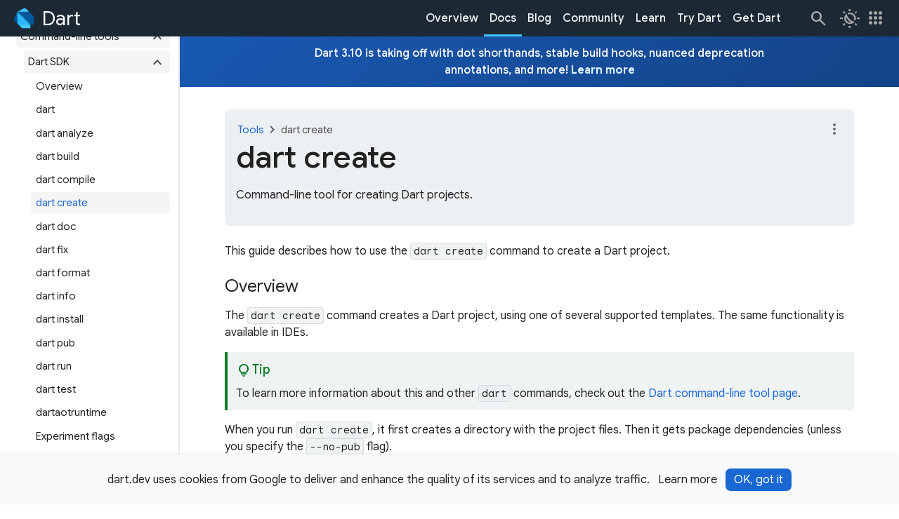

--- FILE ---
content_type: text/html; charset=utf-8
request_url: https://dart.dev/tools/dart-create
body_size: 12120
content:
<!DOCTYPE html>
<html lang="en" dir="ltr">
  <head>
    <meta charset="utf-8"/>
    <title>dart create</title>
    <meta property="og:title" content="dart create"/>
    <meta name="description" content="Command-line tool for creating Dart projects."/>
    <meta property="og:description" content="Command-line tool for creating Dart projects."/>
    <link sizes="64x64" href="/assets/img/logo/dart-64.png" rel="icon"/>
    <link href="/assets/img/touch-icon-iphone.png" rel="apple-touch-icon"/>
    <link sizes="152x152" href="/assets/img/touch-icon-ipad.png" rel="apple-touch-icon"/>
    <link sizes="180x180" href="/assets/img/touch-icon-iphone-retina.png" rel="apple-touch-icon"/>
    <link sizes="167x167" href="/assets/img/touch-icon-ipad-retina.png" rel="apple-touch-icon"/>
    <meta name="twitter:card" content="summary"/>
    <meta name="twitter:site" content="@dart_lang"/>
    <meta name="twitter:title" content="dart create"/>
    <meta name="twitter:description" content="Command-line tool for creating Dart projects."/>
    <meta property="og:title" content="dart create"/>
    <meta property="og:description" content="Command-line tool for creating Dart projects."/>
    <meta property="og:url" content="tools/dart-create.md"/>
    <meta property="og:image" content="/assets/img/logo/dart-logo-for-shares.png"/>
    <link href="https://fonts.googleapis.com" rel="preconnect"/>
    <link crossorigin href="https://fonts.gstatic.com" rel="preconnect"/>
    <link href="https://fonts.googleapis.com/css2?family=Google+Sans:wght@400;500;700&amp;display=swap" rel="stylesheet"/>
    <link href="https://fonts.googleapis.com/css2?family=Google+Sans+Mono:wght@400;500;700&amp;display=swap" rel="stylesheet"/>
    <link href="https://fonts.googleapis.com/css2?family=Google+Sans+Text:wght@400;500;700&amp;display=swap" rel="stylesheet"/>
    <link href="https://fonts.googleapis.com/css2?family=Material+Symbols+Outlined:opsz,wght,FILL,GRAD@24,400,0..1,0" rel="stylesheet"/>
    <link href="/assets/css/main.css?hash=Hr9IMf3S6Akd" rel="stylesheet"/>
    <script type="module" integrity="sha256-Jy0j0fUMJ2T3WxSEs2WjHLrS+3DlO7S9DItQtP55FII=" crossorigin="anonymous" referrerpolicy="no-referrer" src="https://cdn.jsdelivr.net/npm/@justinribeiro/lite-youtube@1.8.2/lite-youtube.js"></script>
    <script>
      window.dataLayer = window.dataLayer || [];
    </script>
    <script>(function(w,d,s,l,i){w[l]=w[l]||[];w[l].push({'gtm.start':
    new Date().getTime(),event:'gtm.js'});var f=d.getElementsByTagName(s)[0],
    j=d.createElement(s),dl=l!='dataLayer'?'&l='+l:'';j.async=true;j.src=
    'https://www.googletagmanager.com/gtm.js?id='+i+dl;f.parentNode.insertBefore(j,f);
    })(window,document,'script','dataLayer','GTM-5VSZM5J');</script>
    
    <script>
    (function(i,s,o,g,r,a,m){i['GoogleAnalyticsObject']=r;i[r]=i[r]||function(){
    (i[r].q=i[r].q||[]).push(arguments)},i[r].l=1*new Date();a=s.createElement(o),
    m=s.getElementsByTagName(o)[0];a.async=1;a.src=g;m.parentNode.insertBefore(a,m)
    })(window,document,'script','//www.google-analytics.com/analytics.js','ga');
    
    ga('create', 'UA-26406144-4', 'auto');
    ga('send', 'pageview');
    </script>
    
    <!--$-->
    <meta name="viewport" content="width=device-width, initial-scale=1.0"/>
    <!--/-->
    <script src="/main.client.dart.js" defer></script>
    <style>
      .file-tree {
        display: block;
        padding: 1rem;
        color: var(--file-tree-text);
        font-size: 0.8125rem;
        line-height: 1.375rem;
        background-color: var(--file-tree-bg);
      }
      .file-tree ul {
        padding-left: 0.125rem;
        margin-left: 0.5rem;
        border-left-style: solid;
        border-left-color: var(--file-tree-icon);
        border-left-width: 1px;
        list-style-type: none;
      }
      .file-tree > ul {
        padding: 0;
        margin: 0;
        border: none;
      }
      .file-tree li {
        margin-top: 0.125rem;
        margin-bottom: 0.125rem;
      }
      .file-tree li.file {
        display: flex;
        margin-left: 1.25rem;
      }
      .file-tree li svg {
        display: inline;
        width: 0.875rem;
        height: 0.875rem;
        margin-left: 0.25rem;
        margin-right: 0.375rem;
        color: var(--file-tree-icon);
        vertical-align: middle;
      }
      .file-tree li.directory > details {
        padding-left: 1.5rem;
        border: none;
        background-color: transparent;
      }
      .file-tree li.directory > details > summary {
        max-width: 100%;
        padding-left: 0.625rem;
        padding-right: 0.625rem;
        margin-left: -1.5rem;
        margin-bottom: 0;
      }
      .file-tree li.directory > details > summary::marker {
        color: var(--file-tree-icon);
      }
      .file-tree li.directory > details > summary:hover {
        cursor: pointer;
        color: var(--file-tree-highlight);
      }
      .file-tree li.directory > details > summary:hover svg {
        color: var(--file-tree-highlight);
      }
      .file-tree li.directory > details > summary:hover .tree-entry-name[data-highlighted] svg {
        color: var(--file-tree-bg);
      }
      .file-tree li.directory > details > summary:hover ~ul {
        border-left-style: solid;
        border-left-color: var(--file-tree-highlight);
      }
      .file-tree .tree-entry {
        display: inline-flex;
        align-items: start;
        gap: 0.5rem;
        vertical-align: middle;
      }
      .file-tree .tree-entry .tree-entry-name {
        display: inline-flex;
        align-items: center;
      }
      .file-tree .tree-entry .tree-entry-name[data-highlighted] {
        padding-left: 0.25rem;
        padding-right: 0.25rem;
        border-radius: 0.25rem;
        align-items: center;
        color: var(--file-tree-bg);
        background-color: var(--file-tree-highlight);
      }
      .file-tree .tree-entry .tree-entry-name[data-highlighted] svg {
        color: var(--file-tree-bg);
      }
      .file-tree .tree-entry .tree-entry-name[data-placeholder] {
        color: var(--file-tree-icon);
      }
      .file-tree .tree-entry .comment {
        padding-left: 1.5rem;
        color: var(--file-tree-icon);
        font-style: italic;
      }
    </style>
  </head>
  <body class data-toc="false">
    <script>
    const prefersDarkMode = window.matchMedia('(prefers-color-scheme: dark)');
    
    const storedTheme = window.localStorage.getItem('theme') ?? 'light-mode';
    if (storedTheme === 'auto-mode') {
      document.body.classList.add(
          'auto-mode',
          prefersDarkMode.matches ? 'dark-mode' : 'light-mode',
      );
    } else {
      document.body.classList.add(storedTheme);
    }
    </script>
          
    <noscript><iframe src="https://www.googletagmanager.com/ns.html?id=GTM-5VSZM5J" height="0" width="0" style="display:none;visibility:hidden"></iframe></noscript>
    
    <a id="skip-to-main" class="filled-button" tabindex="1" href="#site-content-title">Skip to main content</a>
    <!--@cookie_notice data={"alwaysDarkMode":false}-->
    <section id="cookie-notice" data-nosnippet="true">
      <div class="container">
        <p>
          dart.dev uses cookies from Google to deliver and enhance the quality of its services and to analyze traffic.
        </p>
        <div class="button-group">
          <a class="text-button" target="_blank" rel="noopener" href="https://policies.google.com/technologies/cookies">Learn more</a>
          <button class="filled-button">OK, got it</button>
        </div>
      </div>
    </section>
    <!--/@cookie_notice-->
    <header id="site-header" class="always-dark-mode">
      <nav class="navbar">
        <a id="site-primary-logo" class="site-wordmark" aria-label="Go to the Dart homepage" title="Go to the Dart homepage" href="/">
          <img width="192" alt="Dart logo" src="/assets/img/logo/dart-192.svg"/>
          <span class="name" translate="no">Dart</span>
        </a>
        <ul class="nav-items">
          <li><a class="nav-link" href="/overview">Overview</a></li>
          <li><a class="nav-link active" href="/docs"><span>Docs</span></a></li>
          <li><a class="nav-link" href="https://blog.dart.dev">Blog</a></li>
          <li><a class="nav-link" href="/community">Community</a></li>
          <li><a class="nav-link" href="/learn">Learn</a></li>
          <li><a class="nav-link" href="/#try-dart">Try Dart</a></li>
          <li><a class="nav-link" href="/get-dart">Get Dart</a></li>
        </ul>
        <div class="navbar-contents">
          <form id="header-search" action="/search/">
            <input id="q" class="search-field" autocomplete="off" placeholder="Search" aria-label="Search" type="search" name="q"/>
          </form>
          <a id="fallback-search-button" class="icon-button" aria-label="Navigate to the dart.dev search page." title="Navigate to the dart.dev search page." href="/search"><span class="material-symbols" aria-hidden="true" translate="no">search</span></a>
          <!--@theme_switcher-->
          <div id="theme-switcher" class="dropdown" data-expanded="false">
            <button class="dropdown-button text-button icon-button" aria-controls="theme-switcher-content" aria-expanded="false" title="Select a theme."><span class="material-symbols" aria-hidden="true" translate="no">routine</span></button>
            <div id="theme-switcher-content" class="dropdown-content">
              <div class="dropdown-menu">
                <ul role="listbox">
                  <li>
                    <button title="Switch to the light theme." aria-label="Switch to the light theme." aria-selected="true"><span class="material-symbols" aria-hidden="true" translate="no">light_mode</span><span>Light</span></button>
                  </li>
                  <li>
                    <button title="Switch to the dark theme." aria-label="Switch to the dark theme." aria-selected="false"><span class="material-symbols" aria-hidden="true" translate="no">dark_mode</span><span>Dark</span></button>
                  </li>
                  <li>
                    <button title="Match theme to device theme." aria-label="Match theme to device theme." aria-selected="false"><span class="material-symbols" aria-hidden="true" translate="no">night_sight_auto</span><span>Automatic</span></button>
                  </li>
                </ul>
              </div>
            </div>
          </div>
          <!--/@theme_switcher-->
          <!--@site_switcher-->
          <div id="site-switcher" class="dropdown" data-expanded="false">
            <button class="dropdown-button text-button icon-button" aria-controls="site-switcher-content" aria-expanded="false" title="Visit related sites."><span class="material-symbols" aria-hidden="true" translate="no">apps</span></button>
            <div id="site-switcher-content" class="dropdown-content">
              <nav class="dropdown-menu" role="menu">
                <ul>
                  <li>
                    <a class="site-wordmark current-site" role="menuitem" title="Navigate to the Dart website." aria-label="Navigate to the Dart website." href="/"><img alt="Dart logo" width="28" height="28" src="/assets/img/logo/dart-192.svg"/><span class="name" translate="no">Dart</span></a>
                  </li>
                  <li>
                    <a class="site-wordmark" role="menuitem" title="Navigate to the Dart API website." aria-label="Navigate to the Dart API website." href="https://api.dart.dev"><img alt="Dart logo" width="28" height="28" src="/assets/img/logo/dart-192.svg"/><span class="name" translate="no">Dart</span><span class="subtype">API</span></a>
                  </li>
                  <li>
                    <a class="site-wordmark" role="menuitem" title="Navigate to the Dart Blog website." aria-label="Navigate to the Dart Blog website." href="https://blog.dart.dev"><img alt="Dart logo" width="28" height="28" src="/assets/img/logo/dart-192.svg"/><span class="name" translate="no">Dart</span><span class="subtype">Blog</span></a>
                  </li>
                  <li class="dropdown-divider" aria-hidden="true" role="separator"></li>
                  <li>
                    <a class="site-wordmark" role="menuitem" title="Navigate to the DartPad website." aria-label="Navigate to the DartPad website." href="https://dartpad.dev"><img alt="Dart logo" width="28" height="28" src="/assets/img/logo/dart-192.svg"/><span class="name" translate="no">DartPad</span></a>
                  </li>
                  <li>
                    <a class="site-wordmark" role="menuitem" title="Navigate to the pub.dev website." aria-label="Navigate to the pub.dev website." href="https://pub.dev"><img alt="Dart logo" width="28" height="28" src="/assets/img/logo/dart-192.svg"/><span class="name" translate="no">pub.dev</span></a>
                  </li>
                </ul>
              </nav>
            </div>
          </div>
          <!--/@site_switcher-->
          <!--@menu_toggle-->
          <button id="menu-toggle" class="icon-button" aria-controls="sidenav" aria-label="Toggle navigation menu." title="Toggle navigation menu." type="button">
            <span class="material-symbols" aria-hidden="true" translate="no">menu</span>
            <span class="material-symbols" aria-hidden="true" translate="no">close</span>
          </button>
          <!--/@menu_toggle-->
        </div>
      </nav>
    </header>
    <div id="site-below-header">
      <div id="site-main-row">
        <div id="sidenav">
          <form class="site-header-search form-inline" action="/search/">
            <input id="search-side" class="site-header-searchfield search-field" autocomplete="off" placeholder="Search" aria-label="Search" type="search" name="q"/>
          </form>
          <ul class="navbar-nav">
            <li aria-hidden="true"><div class="sidenav-divider"></div></li>
            <li class="nav-item">
              <a class="nav-button" href="/overview"><span class="material-symbols" aria-hidden="true" translate="no">asterisk</span>Overview</a>
            </li>
            <li class="nav-item">
              <a class="nav-button active" href="/docs"><span class="material-symbols" aria-hidden="true" translate="no">docs</span>Docs</a>
            </li>
            <li class="nav-item">
              <a class="nav-button" href="https://blog.dart.dev"><span class="material-symbols" aria-hidden="true" translate="no">newsmode</span>Blog</a>
            </li>
            <li class="nav-item">
              <a class="nav-button" href="/community"><span class="material-symbols" aria-hidden="true" translate="no">public</span>Community</a>
            </li>
            <li class="nav-item">
              <a class="nav-button" href="https://dart.dev"><span class="material-symbols" aria-hidden="true" translate="no">code_blocks</span>Try Dart</a>
            </li>
            <li class="nav-item">
              <a class="nav-button" href="/get-dart"><span class="material-symbols" aria-hidden="true" translate="no">download</span>Get Dart</a>
            </li>
            <li aria-hidden="true"><div class="sidenav-divider"></div></li>
          </ul>
          <ul class="nav">
            <li class="nav-item">
              <button class="nav-link collapsible collapsed" data-toggle="collapse" data-target="#docs-1" role="button" aria-expanded="false" aria-controls="docs-1"><span>Language</span><span class="material-symbols expander" aria-hidden="true" translate="no">expand_more</span></button><ul id="docs-1" class="nav collapse"><li class="nav-item"><a class="nav-link" href="/language"><div><span>Introduction</span></div></a></li><li class="nav-item"><a class="nav-link" href="/language/variables"><div><span>Variables</span></div></a></li><li class="nav-item"><a class="nav-link" href="/language/operators"><div><span>Operators</span></div></a></li><li class="nav-item"><a class="nav-link" href="/language/comments"><div><span>Comments</span></div></a></li><li aria-hidden="true"><div class="sidenav-divider"></div></li><li class="nav-item"><button class="nav-link collapsible collapsed" data-toggle="collapse" data-target="#docs-1-6" role="button" aria-expanded="false" aria-controls="docs-1-6"><span>Types</span><span class="material-symbols expander" aria-hidden="true" translate="no">expand_more</span></button><ul id="docs-1-6" class="nav collapse"><li class="nav-item"><a class="nav-link" href="/language/built-in-types"><div><span>Built-in types</span></div></a></li><li class="nav-item"><a class="nav-link" href="/language/records"><div><span>Records</span></div></a></li><li class="nav-item"><a class="nav-link" href="/language/collections"><div><span>Collections</span></div></a></li><li class="nav-item"><a class="nav-link" href="/language/generics"><div><span>Generics</span></div></a></li><li class="nav-item"><a class="nav-link" href="/language/typedefs"><div><span>Typedefs</span></div></a></li><li class="nav-item"><a class="nav-link" href="/language/type-system"><div><span>Type system</span></div></a></li></ul></li><li class="nav-item"><button class="nav-link collapsible collapsed" data-toggle="collapse" data-target="#docs-1-7" role="button" aria-expanded="false" aria-controls="docs-1-7"><span>Patterns</span><span class="material-symbols expander" aria-hidden="true" translate="no">expand_more</span></button><ul id="docs-1-7" class="nav collapse"><li class="nav-item"><a class="nav-link" href="/language/patterns"><div><span>Overview &amp; usage</span></div></a></li><li class="nav-item"><a class="nav-link" href="/language/pattern-types"><div><span>Pattern types</span></div></a></li><li class="nav-item"><a class="nav-link" rel="noopener" href="https://codelabs.developers.google.com/codelabs/dart-patterns-records" target="_blank"><div><span>Applied tutorial</span><span class="material-symbols" aria-hidden="true" translate="no">open_in_new</span></div></a></li></ul></li><li class="nav-item"><button class="nav-link collapsible collapsed" data-toggle="collapse" data-target="#docs-1-8" role="button" aria-expanded="false" aria-controls="docs-1-8"><span>Control flow</span><span class="material-symbols expander" aria-hidden="true" translate="no">expand_more</span></button><ul id="docs-1-8" class="nav collapse"><li class="nav-item"><a class="nav-link" href="/language/loops"><div><span>Loops</span></div></a></li><li class="nav-item"><a class="nav-link" href="/language/branches"><div><span>Branches</span></div></a></li><li class="nav-item"><a class="nav-link" href="/language/error-handling"><div><span>Error handling</span></div></a></li></ul></li><li class="nav-item"><a class="nav-link" href="/language/functions"><div><span>Functions</span></div></a></li><li class="nav-item"><a class="nav-link" href="/language/metadata"><div><span>Metadata</span></div></a></li><li class="nav-item"><a class="nav-link" href="/language/libraries"><div><span>Libraries &amp; imports</span></div></a></li><li class="nav-item"><button class="nav-link collapsible collapsed" data-toggle="collapse" data-target="#docs-1-12" role="button" aria-expanded="false" aria-controls="docs-1-12"><span>Classes &amp; objects</span><span class="material-symbols expander" aria-hidden="true" translate="no">expand_more</span></button><ul id="docs-1-12" class="nav collapse"><li class="nav-item"><a class="nav-link" href="/language/classes"><div><span>Classes</span></div></a></li><li class="nav-item"><a class="nav-link" href="/language/constructors"><div><span>Constructors</span></div></a></li><li class="nav-item"><a class="nav-link" href="/language/methods"><div><span>Methods</span></div></a></li><li class="nav-item"><a class="nav-link" href="/language/extend"><div><span>Extend a class</span></div></a></li><li class="nav-item"><a class="nav-link" href="/language/mixins"><div><span>Mixins</span></div></a></li><li class="nav-item"><a class="nav-link" href="/language/enums"><div><span>Enums</span></div></a></li><li class="nav-item"><a class="nav-link" href="/language/dot-shorthands"><div><span>Dot shorthands</span></div></a></li><li class="nav-item"><a class="nav-link" href="/language/extension-methods"><div><span>Extension methods</span></div></a></li><li class="nav-item"><a class="nav-link" href="/language/extension-types"><div><span>Extension types</span></div></a></li><li class="nav-item"><a class="nav-link" href="/language/callable-objects"><div><span>Callable objects</span></div></a></li></ul></li><li class="nav-item"><button class="nav-link collapsible collapsed" data-toggle="collapse" data-target="#docs-1-13" role="button" aria-expanded="false" aria-controls="docs-1-13"><span>Class modifiers</span><span class="material-symbols expander" aria-hidden="true" translate="no">expand_more</span></button><ul id="docs-1-13" class="nav collapse"><li class="nav-item"><a class="nav-link" href="/language/class-modifiers"><div><span>Overview &amp; usage</span></div></a></li><li class="nav-item"><a class="nav-link" href="/language/class-modifiers-for-apis"><div><span>Class modifiers for API maintainers</span></div></a></li><li class="nav-item"><a class="nav-link" href="/language/modifier-reference"><div><span>Reference</span></div></a></li></ul></li><li class="nav-item"><button class="nav-link collapsible collapsed" data-toggle="collapse" data-target="#docs-1-14" role="button" aria-expanded="false" aria-controls="docs-1-14"><span>Concurrency</span><span class="material-symbols expander" aria-hidden="true" translate="no">expand_more</span></button><ul id="docs-1-14" class="nav collapse"><li class="nav-item"><a class="nav-link" href="/language/concurrency"><div><span>Overview</span></div></a></li><li class="nav-item"><a class="nav-link" href="/language/async"><div><span>Asynchronous programming</span></div></a></li><li class="nav-item"><a class="nav-link" href="/language/isolates"><div><span>Isolates</span></div></a></li></ul></li><li aria-hidden="true"><div class="sidenav-divider"></div></li><li class="nav-item"><button class="nav-link collapsible collapsed" data-toggle="collapse" data-target="#docs-1-16" role="button" aria-expanded="false" aria-controls="docs-1-16"><span>Null safety</span><span class="material-symbols expander" aria-hidden="true" translate="no">expand_more</span></button><ul id="docs-1-16" class="nav collapse"><li class="nav-item"><a class="nav-link" href="/null-safety"><div><span>Sound null safety</span></div></a></li><li class="nav-item"><a class="nav-link" href="/null-safety/migration-guide"><div><span>Migrating to null safety</span></div></a></li><li class="nav-item"><a class="nav-link" href="/null-safety/understanding-null-safety"><div><span>Understanding null safety</span></div></a></li><li class="nav-item"><a class="nav-link" href="/null-safety/unsound-null-safety"><div><span>Unsound null safety</span></div></a></li><li class="nav-item"><a class="nav-link" href="/null-safety/faq"><div><span>FAQ</span></div></a></li></ul></li><li class="nav-item"><a class="nav-link" href="/language/keywords"><div><span>Keywords</span></div></a></li></ul>
            </li>
            <li class="nav-item">
              <button class="nav-link collapsible collapsed" data-toggle="collapse" data-target="#docs-2" role="button" aria-expanded="false" aria-controls="docs-2"><span>Core libraries</span><span class="material-symbols expander" aria-hidden="true" translate="no">expand_more</span></button><ul id="docs-2" class="nav collapse"><li class="nav-item"><a class="nav-link" href="/libraries"><div><span>Overview</span></div></a></li><li class="nav-item"><a class="nav-link" href="/libraries/dart-core"><div><span>dart:core</span></div></a></li><li class="nav-item"><a class="nav-link" href="/libraries/dart-async"><div><span>dart:async</span></div></a></li><li class="nav-item"><a class="nav-link" href="/libraries/dart-math"><div><span>dart:math</span></div></a></li><li class="nav-item"><a class="nav-link" href="/libraries/dart-convert"><div><span>dart:convert</span></div></a></li><li class="nav-item"><a class="nav-link" href="/libraries/dart-io"><div><span>dart:io</span></div></a></li><li class="nav-item"><a class="nav-link" href="/interop/js-interop"><div><span>dart:js_interop</span></div></a></li><li aria-hidden="true"><div class="sidenav-divider"></div></li><li class="nav-item"><a class="nav-link" href="/libraries/collections/iterables"><div><span>Iterable collections</span></div></a></li><li class="nav-item"><button class="nav-link collapsible collapsed" data-toggle="collapse" data-target="#docs-2-10" role="button" aria-expanded="false" aria-controls="docs-2-10"><span>Asynchronous programming</span><span class="material-symbols expander" aria-hidden="true" translate="no">expand_more</span></button><ul id="docs-2-10" class="nav collapse"><li class="nav-item"><a class="nav-link" href="/libraries/async/async-await"><div><span>Tutorial</span></div></a></li><li class="nav-item"><a class="nav-link" href="/libraries/async/futures-error-handling"><div><span>Futures and error handling</span></div></a></li><li class="nav-item"><a class="nav-link" href="/libraries/async/using-streams"><div><span>Using streams</span></div></a></li><li class="nav-item"><a class="nav-link" href="/libraries/async/creating-streams"><div><span>Creating streams</span></div></a></li></ul></li></ul>
            </li>
            <li class="nav-item">
              <button class="nav-link collapsible collapsed" data-toggle="collapse" data-target="#docs-3" role="button" aria-expanded="false" aria-controls="docs-3"><span>Effective Dart</span><span class="material-symbols expander" aria-hidden="true" translate="no">expand_more</span></button><ul id="docs-3" class="nav collapse"><li class="nav-item"><a class="nav-link" href="/effective-dart"><div><span>Overview</span></div></a></li><li class="nav-item"><a class="nav-link" href="/effective-dart/style"><div><span>Style</span></div></a></li><li class="nav-item"><a class="nav-link" href="/effective-dart/documentation"><div><span>Documentation</span></div></a></li><li class="nav-item"><a class="nav-link" href="/effective-dart/usage"><div><span>Usage</span></div></a></li><li class="nav-item"><a class="nav-link" href="/effective-dart/design"><div><span>Design</span></div></a></li></ul>
            </li>
            <li class="nav-item">
              <button class="nav-link collapsible collapsed" data-toggle="collapse" data-target="#docs-4" role="button" aria-expanded="false" aria-controls="docs-4"><span>Packages</span><span class="material-symbols expander" aria-hidden="true" translate="no">expand_more</span></button><ul id="docs-4" class="nav collapse"><li class="nav-item"><a class="nav-link" href="/tools/pub/packages"><div><span>How to use packages</span></div></a></li><li class="nav-item"><a class="nav-link" href="/resources/useful-packages"><div><span>Commonly used packages</span></div></a></li><li class="nav-item"><a class="nav-link" href="/tools/pub/create-packages"><div><span>Creating packages</span></div></a></li><li class="nav-item"><a class="nav-link" href="/tools/pub/publishing"><div><span>Publishing packages</span></div></a></li><li class="nav-item"><a class="nav-link" href="/tools/pub/writing-package-pages"><div><span>Writing package pages</span></div></a></li><li class="nav-item"><a class="nav-link" href="/tools/pub/workspaces"><div><span>Workspaces (monorepo support)</span></div></a></li><li class="nav-item"><a class="nav-link" href="/tools/hooks"><div><span>Hooks</span></div></a></li><li class="nav-item"><button class="nav-link collapsible collapsed" data-toggle="collapse" data-target="#docs-4-8" role="button" aria-expanded="false" aria-controls="docs-4-8"><span>Package reference</span><span class="material-symbols expander" aria-hidden="true" translate="no">expand_more</span></button><ul id="docs-4-8" class="nav collapse"><li class="nav-item"><a class="nav-link" href="/tools/pub/dependencies"><div><span>Dependencies</span></div></a></li><li class="nav-item"><a class="nav-link" href="/tools/pub/package-layout"><div><span>Package layout conventions</span></div></a></li><li class="nav-item"><a class="nav-link" href="/tools/pub/environment-variables"><div><span>Pub environment variables</span></div></a></li><li class="nav-item"><a class="nav-link" href="/tools/pub/pubspec"><div><span>Pubspec file</span></div></a></li><li class="nav-item"><a class="nav-link" href="/tools/pub/troubleshoot"><div><span>Troubleshooting pub</span></div></a></li><li class="nav-item"><a class="nav-link" href="/tools/pub/verified-publishers"><div><span>Verified publishers</span></div></a></li><li class="nav-item"><a class="nav-link" href="/tools/pub/security-advisories"><div><span>Security advisories</span></div></a></li><li class="nav-item"><a class="nav-link" href="/tools/pub/versioning"><div><span>Versioning</span></div></a></li><li class="nav-item"><a class="nav-link" href="/tools/pub/custom-package-repositories"><div><span>Custom package repositories</span></div></a></li></ul></li><li class="nav-item"><a class="nav-link" href="/tools/pub/private-files"><div><span>What not to commit</span></div></a></li></ul>
            </li>
            <li class="nav-item">
              <button class="nav-link collapsible collapsed" data-toggle="collapse" data-target="#docs-5" role="button" aria-expanded="false" aria-controls="docs-5"><span>Development</span><span class="material-symbols expander" aria-hidden="true" translate="no">expand_more</span></button><ul id="docs-5" class="nav collapse"><li class="nav-item"><a class="nav-link" href="/libraries/serialization/json"><div><span>JSON serialization</span></div></a></li><li class="nav-item"><a class="nav-link" href="/resources/language/number-representation"><div><span>Number representation</span></div></a></li><li class="nav-item"><a class="nav-link" href="/resources/google-apis"><div><span>Google APIs</span></div></a></li><li class="nav-item"><a class="nav-link" href="/multiplatform-apps"><div><span>Multi-platform apps</span></div></a></li><li class="nav-item"><button class="nav-link collapsible collapsed" data-toggle="collapse" data-target="#docs-5-5" role="button" aria-expanded="false" aria-controls="docs-5-5"><span>Command-line &amp; server apps</span><span class="material-symbols expander" aria-hidden="true" translate="no">expand_more</span></button><ul id="docs-5-5" class="nav collapse"><li class="nav-item"><a class="nav-link" href="/server"><div><span>Overview</span></div></a></li><li class="nav-item"><a class="nav-link" href="/tutorials/server/get-started"><div><span>Get started</span></div></a></li><li class="nav-item"><a class="nav-link" href="/tutorials/server/cmdline"><div><span>Write command-line apps</span></div></a></li><li class="nav-item"><a class="nav-link" href="/tutorials/server/fetch-data"><div><span>Fetch data from the internet</span></div></a></li><li class="nav-item"><a class="nav-link" href="/tutorials/server/httpserver"><div><span>Write HTTP servers</span></div></a></li><li class="nav-item"><a class="nav-link" href="/server/libraries"><div><span>Libraries &amp; packages</span></div></a></li><li class="nav-item"><a class="nav-link" href="/server/google-cloud"><div><span>Google Cloud</span></div></a></li></ul></li><li class="nav-item"><button class="nav-link collapsible collapsed" data-toggle="collapse" data-target="#docs-5-6" role="button" aria-expanded="false" aria-controls="docs-5-6"><span>Web apps</span><span class="material-symbols expander" aria-hidden="true" translate="no">expand_more</span></button><ul id="docs-5-6" class="nav collapse"><li class="nav-item"><a class="nav-link" href="/web"><div><span>Overview</span></div></a></li><li class="nav-item"><a class="nav-link" href="/web/get-started"><div><span>Get started</span></div></a></li><li class="nav-item"><a class="nav-link" href="/web/deployment"><div><span>Deployment</span></div></a></li><li class="nav-item"><a class="nav-link" href="/web/libraries"><div><span>Libraries &amp; packages</span></div></a></li><li class="nav-item"><a class="nav-link" href="/web/wasm"><div><span>Wasm compilation</span></div></a></li></ul></li><li class="nav-item"><a class="nav-link" href="/libraries/core/environment-declarations"><div><span>Environment declarations</span></div></a></li></ul>
            </li>
            <li class="nav-item">
              <button class="nav-link collapsible collapsed" data-toggle="collapse" data-target="#docs-6" role="button" aria-expanded="false" aria-controls="docs-6"><span>Interoperability</span><span class="material-symbols expander" aria-hidden="true" translate="no">expand_more</span></button><ul id="docs-6" class="nav collapse"><li class="nav-item"><a class="nav-link" href="/interop/c-interop"><div><span>C interop</span></div></a></li><li class="nav-item"><a class="nav-link" href="/interop/objective-c-interop"><div><span>Objective-C &amp; Swift interop</span></div></a></li><li class="nav-item"><a class="nav-link" href="/interop/java-interop"><div><span>Java &amp; Kotlin interop</span></div></a></li><li class="nav-item"><button class="nav-link collapsible collapsed" data-toggle="collapse" data-target="#docs-6-4" role="button" aria-expanded="false" aria-controls="docs-6-4"><span>JavaScript interop</span><span class="material-symbols expander" aria-hidden="true" translate="no">expand_more</span></button><ul id="docs-6-4" class="nav collapse"><li class="nav-item"><a class="nav-link" href="/interop/js-interop"><div><span>Overview</span></div></a></li><li class="nav-item"><a class="nav-link" href="/interop/js-interop/usage"><div><span>Usage</span></div></a></li><li class="nav-item"><a class="nav-link" href="/interop/js-interop/js-types"><div><span>JS types</span></div></a></li><li class="nav-item"><a class="nav-link" href="/interop/js-interop/tutorials"><div><span>Tutorials</span></div></a></li><li class="nav-item"><a class="nav-link" href="/interop/js-interop/past-js-interop"><div><span>Past JS interop</span></div></a></li><li aria-hidden="true"><div class="sidenav-divider"></div></li><li class="nav-item"><a class="nav-link" href="/interop/js-interop/package-web"><div><span>Web interop</span></div></a></li></ul></li></ul>
            </li>
            <li class="nav-item">
              <button class="nav-link active collapsible" data-toggle="collapse" data-target="#docs-7" role="button" aria-expanded="true" aria-controls="docs-7"><span>Tools &amp; techniques</span><span class="material-symbols expander" aria-hidden="true" translate="no">expand_more</span></button><ul id="docs-7" class="nav collapse show"><li class="nav-item"><a class="nav-link" href="/tools"><div><span>Overview</span></div></a></li><li class="nav-item"><button class="nav-link collapsible collapsed" data-toggle="collapse" data-target="#docs-7-2" role="button" aria-expanded="false" aria-controls="docs-7-2"><span>AI</span><span class="material-symbols expander" aria-hidden="true" translate="no">expand_more</span></button><ul id="docs-7-2" class="nav collapse"><li class="nav-item"><a class="nav-link" rel="noopener" href="https://docs.flutter.dev/ai/mcp-server" target="_blank"><div><span>Dart and Flutter MCP Server</span><span class="material-symbols" aria-hidden="true" translate="no">open_in_new</span></div></a></li></ul></li><li class="nav-item"><button class="nav-link collapsible collapsed" data-toggle="collapse" data-target="#docs-7-3" role="button" aria-expanded="false" aria-controls="docs-7-3"><span>Editors &amp; debuggers</span><span class="material-symbols expander" aria-hidden="true" translate="no">expand_more</span></button><ul id="docs-7-3" class="nav collapse"><li class="nav-item"><a class="nav-link" href="/tools/jetbrains-plugin"><div><span>IntelliJ &amp; Android Studio</span></div></a></li><li class="nav-item"><a class="nav-link" href="/tools/vs-code"><div><span>VS Code</span></div></a></li><li class="nav-item"><a class="nav-link" href="/tools/analyzer-performance"><div><span>Troubleshoot analyzer performance</span></div></a></li><li class="nav-item"><a class="nav-link" href="/tools/dart-devtools"><div><span>Dart DevTools</span></div></a></li><li class="nav-item"><button class="nav-link collapsible collapsed" data-toggle="collapse" data-target="#docs-7-3-5" role="button" aria-expanded="false" aria-controls="docs-7-3-5"><span>DartPad</span><span class="material-symbols expander" aria-hidden="true" translate="no">expand_more</span></button><ul id="docs-7-3-5" class="nav collapse"><li class="nav-item"><a class="nav-link" href="/tools/dartpad"><div><span>Overview</span></div></a></li><li class="nav-item"><a class="nav-link" href="/tools/dartpad/troubleshoot"><div><span>Troubleshooting DartPad</span></div></a></li></ul></li></ul></li><li class="nav-item"><button class="nav-link active collapsible" data-toggle="collapse" data-target="#docs-7-4" role="button" aria-expanded="true" aria-controls="docs-7-4"><span>Command-line tools</span><span class="material-symbols expander" aria-hidden="true" translate="no">expand_more</span></button><ul id="docs-7-4" class="nav collapse show"><li class="nav-item"><button class="nav-link active collapsible" data-toggle="collapse" data-target="#docs-7-4-1" role="button" aria-expanded="true" aria-controls="docs-7-4-1"><span>Dart SDK</span><span class="material-symbols expander" aria-hidden="true" translate="no">expand_more</span></button><ul id="docs-7-4-1" class="nav collapse show"><li class="nav-item"><a class="nav-link" href="/tools/sdk"><div><span>Overview</span></div></a></li><li class="nav-item"><a class="nav-link" href="/tools/dart-tool"><div><span>dart</span></div></a></li><li class="nav-item"><a class="nav-link" href="/tools/dart-analyze"><div><span>dart analyze</span></div></a></li><li class="nav-item"><a class="nav-link" href="/tools/dart-build"><div><span>dart build</span></div></a></li><li class="nav-item"><a class="nav-link" href="/tools/dart-compile"><div><span>dart compile</span></div></a></li><li class="nav-item"><a class="nav-link active" href="/tools/dart-create"><div><span>dart create</span></div></a></li><li class="nav-item"><a class="nav-link" href="/tools/dart-doc"><div><span>dart doc</span></div></a></li><li class="nav-item"><a class="nav-link" href="/tools/dart-fix"><div><span>dart fix</span></div></a></li><li class="nav-item"><a class="nav-link" href="/tools/dart-format"><div><span>dart format</span></div></a></li><li class="nav-item"><a class="nav-link" href="/tools/dart-info"><div><span>dart info</span></div></a></li><li class="nav-item"><a class="nav-link" href="/tools/dart-install"><div><span>dart install</span></div></a></li><li class="nav-item"><a class="nav-link" href="/tools/pub/cmd"><div><span>dart pub</span></div></a></li><li class="nav-item"><a class="nav-link" href="/tools/dart-run"><div><span>dart run</span></div></a></li><li class="nav-item"><a class="nav-link" href="/tools/dart-test"><div><span>dart test</span></div></a></li><li class="nav-item"><a class="nav-link" href="/tools/dartaotruntime"><div><span>dartaotruntime</span></div></a></li><li class="nav-item"><a class="nav-link" href="/tools/experiment-flags"><div><span>Experiment flags</span></div></a></li></ul></li><li class="nav-item"><button class="nav-link collapsible" data-toggle="collapse" data-target="#docs-7-4-2" role="button" aria-expanded="true" aria-controls="docs-7-4-2"><span>Other command-line tools</span><span class="material-symbols expander" aria-hidden="true" translate="no">expand_more</span></button><ul id="docs-7-4-2" class="nav collapse show"><li class="nav-item"><a class="nav-link" href="/tools/build_runner"><div><span>build_runner</span></div></a></li><li class="nav-item"><a class="nav-link" href="/tools/webdev"><div><span>webdev</span></div></a></li></ul></li></ul></li><li class="nav-item"><button class="nav-link collapsible collapsed" data-toggle="collapse" data-target="#docs-7-5" role="button" aria-expanded="false" aria-controls="docs-7-5"><span>Static analysis</span><span class="material-symbols expander" aria-hidden="true" translate="no">expand_more</span></button><ul id="docs-7-5" class="nav collapse"><li class="nav-item"><a class="nav-link" href="/tools/analysis"><div><span>Customizing static analysis</span></div></a></li><li class="nav-item"><a class="nav-link" href="/tools/non-promotion-reasons"><div><span>Fixing type promotion failures</span></div></a></li><li class="nav-item"><a class="nav-link" href="/tools/linter-rules"><div><span>Linter rules</span></div></a></li><li class="nav-item"><a class="nav-link" href="/tools/analyzer-plugins"><div><span>Analyzer plugins</span></div></a></li><li class="nav-item"><a class="nav-link" href="/tools/diagnostics"><div><span>Diagnostic messages</span></div></a></li></ul></li><li class="nav-item"><button class="nav-link collapsible collapsed" data-toggle="collapse" data-target="#docs-7-6" role="button" aria-expanded="false" aria-controls="docs-7-6"><span>Testing &amp; optimization</span><span class="material-symbols expander" aria-hidden="true" translate="no">expand_more</span></button><ul id="docs-7-6" class="nav collapse"><li class="nav-item"><a class="nav-link" href="/tools/testing"><div><span>Testing</span></div></a></li><li class="nav-item"><a class="nav-link" href="/web/debugging"><div><span>Debugging web apps</span></div></a></li></ul></li></ul>
            </li>
            <li aria-hidden="true"><div class="sidenav-divider"></div></li>
            <li class="nav-item">
              <button class="nav-link collapsible collapsed" data-toggle="collapse" data-target="#docs-9" role="button" aria-expanded="false" aria-controls="docs-9"><span>Learn Dart</span><span class="material-symbols expander" aria-hidden="true" translate="no">expand_more</span></button><ul id="docs-9" class="nav collapse"><li class="nav-item"><a class="nav-link" href="/learn"><div><span>Overview</span></div></a></li><li class="nav-item"><a class="nav-link" href="/learn/tutorial"><div><span>Tutorial</span></div></a></li></ul>
            </li>
            <li class="nav-item">
              <button class="nav-link collapsible collapsed" data-toggle="collapse" data-target="#docs-10" role="button" aria-expanded="false" aria-controls="docs-10"><span>Stay up to date</span><span class="material-symbols expander" aria-hidden="true" translate="no">expand_more</span></button><ul id="docs-10" class="nav collapse"><li class="nav-item"><a class="nav-link" rel="noopener" href="https://blog.dart.dev" target="_blank"><div><span>Dart Blog</span><span class="material-symbols" aria-hidden="true" translate="no">open_in_new</span></div></a></li><li class="nav-item"><a class="nav-link" rel="noopener" href="https://github.com/dart-lang/sdk/blob/main/CHANGELOG.md" target="_blank"><div><span>Dart SDK Changelog</span><span class="material-symbols" aria-hidden="true" translate="no">open_in_new</span></div></a></li><li class="nav-item"><a class="nav-link" href="/resources/breaking-changes"><div><span>Breaking changes</span></div></a></li><li class="nav-item"><a class="nav-link" href="/resources/language/evolution"><div><span>Language evolution</span></div></a></li><li class="nav-item"><a class="nav-link" href="/resources/whats-new"><div><span>What's new in the docs</span></div></a></li></ul>
            </li>
            <li class="nav-item">
              <button class="nav-link collapsible collapsed" data-toggle="collapse" data-target="#docs-11" role="button" aria-expanded="false" aria-controls="docs-11"><span>Resources</span><span class="material-symbols expander" aria-hidden="true" translate="no">expand_more</span></button><ul id="docs-11" class="nav collapse"><li class="nav-item"><a class="nav-link" href="/resources/dart-cheatsheet"><div><span>Language cheatsheet</span></div></a></li><li class="nav-item"><a class="nav-link" href="/resources/language/spec"><div><span>Language specification</span></div></a></li><li class="nav-item"><a class="nav-link" href="/resources/dart-3-migration"><div><span>Dart 3 migration guide</span></div></a></li><li class="nav-item"><a class="nav-link" href="/resources/coming-from/js-to-dart"><div><span>From JavaScript to Dart</span></div></a></li><li class="nav-item"><a class="nav-link" href="/resources/coming-from/swift-to-dart"><div><span>From Swift to Dart</span></div></a></li><li aria-hidden="true"><div class="sidenav-divider"></div></li><li class="nav-item"><a class="nav-link" href="/resources/faq"><div><span>FAQ</span></div></a></li><li class="nav-item"><a class="nav-link" href="/resources/glossary"><div><span>Glossary</span></div></a></li><li class="nav-item"><a class="nav-link" href="/resources/books"><div><span>Books</span></div></a></li><li class="nav-item"><a class="nav-link" href="/resources/videos"><div><span>Videos</span></div></a></li><li class="nav-item"><a class="nav-link" href="/tutorials"><div><span>Tutorials</span></div></a></li></ul>
            </li>
            <li class="nav-item">
              <button class="nav-link collapsible" data-toggle="collapse" data-target="#docs-12" role="button" aria-expanded="true" aria-controls="docs-12"><span>Related sites</span><span class="material-symbols expander" aria-hidden="true" translate="no">expand_more</span></button><ul id="docs-12" class="nav collapse show"><li class="nav-item"><a class="nav-link" rel="noopener" href="https://api.dart.dev" target="_blank"><div><span>API reference</span><span class="material-symbols" aria-hidden="true" translate="no">open_in_new</span></div></a></li><li class="nav-item"><a class="nav-link" rel="noopener" href="https://dartpad.dev" target="_blank"><div><span>DartPad (online editor)</span><span class="material-symbols" aria-hidden="true" translate="no">open_in_new</span></div></a></li><li class="nav-item"><a class="nav-link" rel="noopener" href="https://flutter.dev" target="_blank"><div><span>Flutter</span><span class="material-symbols" aria-hidden="true" translate="no">open_in_new</span></div></a></li><li class="nav-item"><a class="nav-link" rel="noopener" href="https://pub.dev" target="_blank"><div><span>Package site</span><span class="material-symbols" aria-hidden="true" translate="no">open_in_new</span></div></a></li></ul>
            </li>
          </ul>
        </div>
        <main id="page-content">
          <div id="site-banner" role="alert">
            <p>
              Dart 3.10 is taking off with dot shorthands, stable build hooks, nuanced deprecation annotations, and more!
               <a href="https://blog.dart.dev/announcing-dart-3-10-ea8b952b6088" target="_blank">Learn more</a>
            </p>
          </div>
          <div class="after-leading-content">
            <article>
              <div class="content">
                <header id="site-content-title" class="wrap">
                  <nav class="breadcrumbs" aria-label="breadcrumb">
                    <ol class="breadcrumb-list" vocab="https://schema.org/" typeof="BreadcrumbList">
                      <li class="breadcrumb-item" property="itemListElement" typeof="ListItem">
                        <a property="item" typeof="WebPage" href="/tools"><span property="name">Tools</span></a><meta property="position" content="0"/><span class="material-symbols" aria-hidden="true" translate="no">chevron_right</span>
                      </li>
                      <li class="breadcrumb-item active" property="itemListElement" typeof="ListItem" aria-current="page">
                        <a property="item" typeof="WebPage" href="/tools/dart-create"><span property="name">dart create</span></a><meta property="position" content="1"/>
                      </li>
                    </ol>
                  </nav>
                  <h1 id="document-title">dart create</h1>
                  <p class="page-description">Command-line tool for creating Dart projects.</p>
                  <!--@page_header_options data={"title":"dart create","sourceUrl":"https://github.com/dart-lang/site-www/blob/main/src/content/tools/dart-create.md","issueUrl":"https://github.com/dart-lang/site-www/issues/new?template=1_page_issue.yml&amp;page-url=https://dart.dev/tools/dart-create&amp;page-source=https://github.com/dart-lang/site-www/blob/main/src/content/tools/dart-create.md"}-->
                  <div id="page-header-options" class="dropdown" data-expanded="false">
                    <button class="dropdown-button text-button icon-button" aria-controls="page-header-options-content" aria-expanded="false" title="View page options."><span class="material-symbols" aria-hidden="true" translate="no">more_vert</span></button>
                    <div id="page-header-options-content" class="dropdown-content">
                      <nav class="dropdown-menu" role="menu">
                        <ul>
                          <li>
                            <button class="text-button"><span class="material-symbols" aria-hidden="true" translate="no">copy</span>Copy link</button>
                          </li>
                          <li>
                            <a class="text-button" target="_blank" rel="noopener" href="https://github.com/dart-lang/site-www/blob/main/src/content/tools/dart-create.md"><span class="material-symbols" aria-hidden="true" translate="no">docs</span>View source</a>
                          </li>
                          <li>
                            <a class="text-button" target="_blank" rel="noopener" href="https://github.com/dart-lang/site-www/issues/new?template=1_page_issue.yml&amp;page-url=https://dart.dev/tools/dart-create&amp;page-source=https://github.com/dart-lang/site-www/blob/main/src/content/tools/dart-create.md"><span class="material-symbols" aria-hidden="true" translate="no">bug_report</span>Report issue</a>
                          </li>
                        </ul>
                      </nav>
                    </div>
                  </div>
                  <!--/@page_header_options-->
                </header>
                <section class="content">
                  <p>
                    This guide describes how to use the <code>dart create</code> command to
                    create a Dart project.
                  </p>
                  <div class="header-wrapper">
                    <h2 id="overview">Overview</h2>
                    <a class="heading-link" href="#overview" aria-label="Link to 'Overview' section">#</a>
                  </div>
                  <p>
                    The <code>dart create</code> command creates a Dart project,
                    using one of several supported templates.
                    The same functionality is available in IDEs.
                  </p>
                  <aside class="alert alert-success">
                    <div class="alert-header"><span class="material-symbols" translate="no" aria-hidden="true">lightbulb</span><span>Tip</span></div>
                    <div class="alert-content">
                      <p>
                        To learn more information about this and other <code>dart</code> commands,
                        check out the <a href="/tools/dart-tool">Dart command-line tool page</a>.
                      </p>
                    </div>
                  </aside>
                  <p>
                    When you run <code>dart create</code>, it first creates a directory with the
                    project files. Then it gets package dependencies
                    (unless you specify the <code>--no-pub</code> flag).
                  </p>
                  <div class="header-wrapper">
                    <h2 id="create-a-basic-dart-project">Create a basic Dart project</h2>
                    <a class="heading-link" href="#create-a-basic-dart-project" aria-label="Link to 'Create a basic Dart project' section">#</a>
                  </div>
                  <p>
                    To create a basic Dart project, follow the <code>dart create</code> command
                    with the name of your project. In the following example,
                    a directory named <code>my_cli</code> that contains a
                    simple console app (the default template) is created:
                  </p>
                  <div class="code-block-wrapper language-console">
                    <div class="code-block-body">
                      <pre class="opal" tabindex="0"><code><span class="line"><span><span style="color: rgba(89, 97, 110, 1.0); --opal-dark-color: rgba(139, 149, 167, 1.0);" aria-hidden="true">$ </span><span>dart create my_cli</span></span>
</span></code></pre>
                      <!--@copy_button data={"buttonText":null,"toCopy":null,"classes":[],"title":"Copy code to clipboard"}-->
                      <button class="text-button icon-button copy-button hidden" title="Copy code to clipboard"><span class="material-symbols" aria-hidden="true" translate="no">content_copy</span></button>
                      <!--/@copy_button-->
                    </div>
                  </div>
                  <div class="header-wrapper">
                    <h2 id="specify-a-template">Specify a template</h2>
                    <a class="heading-link" href="#specify-a-template" aria-label="Link to 'Specify a template' section">#</a>
                  </div>
                  <p>
                    To use a different template, use the <code>-t</code> (or <code>--template</code>)
                    flag followed by the template name:
                  </p>
                  <div class="code-block-wrapper language-console">
                    <div class="code-block-body">
                      <pre class="opal" tabindex="0"><code><span class="line"><span><span style="color: rgba(89, 97, 110, 1.0); --opal-dark-color: rgba(139, 149, 167, 1.0);" aria-hidden="true">$ </span><span>dart create -t web my_web_app</span></span>
</span></code></pre>
                      <!--@copy_button data={"buttonText":null,"toCopy":null,"classes":[],"title":"Copy code to clipboard"}-->
                      <button class="text-button icon-button copy-button hidden" title="Copy code to clipboard"><span class="material-symbols" aria-hidden="true" translate="no">content_copy</span></button>
                      <!--/@copy_button-->
                    </div>
                  </div>
                  <p>
                    The <code>-t</code> flag allows you to specify which type of Dart project
                    you want to create. If you don't specify a template, <code>dart create</code>
                    uses the <code>console</code> template by default.
                  </p>
                  <div class="header-wrapper">
                    <h2 id="available-templates">Available templates</h2>
                    <a class="heading-link" href="#available-templates" aria-label="Link to 'Available templates' section">#</a>
                  </div>
                  <p>
                    The following table shows the templates you can use with the
                    <code>-t</code> flag:
                  </p>
                  <div class="table-wrapper">
                    <table class="table table-striped nowrap">
                      <thead><tr><th>Template</th><th>Description</th></tr></thead>
                      <tbody>
                        <tr>
                          <td><code>cli</code></td>
                          <td>
                            A command-line application with basic argument parsing using 
                            <a href="https://pub.dev/packages/args"><code>package:args</code></a>
                            .
                          </td>
                        </tr>
                        <tr><td><code>console</code></td><td>A command-line application (default template).</td></tr>
                        <tr><td><code>package</code></td><td>A package containing shared Dart libraries.</td></tr>
                        <tr>
                          <td><code>server-shelf</code></td>
                          <td>A server built using <a href="https://pub.dev/packages/shelf">shelf</a>.</td>
                        </tr>
                        <tr><td><code>web</code></td><td>A web app built using core Dart libraries.</td></tr>
                      </tbody>
                    </table>
                  </div>
                  <p>
                    These templates result in a file structure that follows
                    <a href="/tools/pub/package-layout">package layout conventions</a>.
                  </p>
                  <div class="header-wrapper">
                    <h2 id="additional-options">Additional options</h2>
                    <a class="heading-link" href="#additional-options" aria-label="Link to 'Additional options' section">#</a>
                  </div>
                  <p>
                    Additionally, you can perform the following actions with
                    the <code>dart create</code> command.
                  </p>
                  <div class="header-wrapper">
                    <h3 id="force-project-creation">Force project creation</h3>
                    <a class="heading-link" href="#force-project-creation" aria-label="Link to 'Force project creation' section">#</a>
                  </div>
                  <p>
                    If the specified directory already exists, <code>dart create</code> fails.
                    You can force project generation with the <code>--force</code> flag:
                  </p>
                  <div class="code-block-wrapper language-console">
                    <div class="code-block-body">
                      <pre class="opal" tabindex="0"><code><span class="line"><span><span style="color: rgba(89, 97, 110, 1.0); --opal-dark-color: rgba(139, 149, 167, 1.0);" aria-hidden="true">$ </span><span>dart create --force &lt;DIRECTORY&gt;</span></span>
</span></code></pre>
                      <!--@copy_button data={"buttonText":null,"toCopy":null,"classes":[],"title":"Copy code to clipboard"}-->
                      <button class="text-button icon-button copy-button hidden" title="Copy code to clipboard"><span class="material-symbols" aria-hidden="true" translate="no">content_copy</span></button>
                      <!--/@copy_button-->
                    </div>
                  </div>
                  <div class="header-wrapper">
                    <h3 id="get-help">Get help</h3>
                    <a class="heading-link" href="#get-help" aria-label="Link to 'Get help' section">#</a>
                  </div>
                  <p>For further information on command-line options, use the <code>--help</code> flag:</p>
                  <div class="code-block-wrapper language-console">
                    <div class="code-block-body">
                      <pre class="opal" tabindex="0"><code><span class="line"><span><span style="color: rgba(89, 97, 110, 1.0); --opal-dark-color: rgba(139, 149, 167, 1.0);" aria-hidden="true">$ </span><span>dart create --help</span></span>
</span></code></pre>
                      <!--@copy_button data={"buttonText":null,"toCopy":null,"classes":[],"title":"Copy code to clipboard"}-->
                      <button class="text-button icon-button copy-button hidden" title="Copy code to clipboard"><span class="material-symbols" aria-hidden="true" translate="no">content_copy</span></button>
                      <!--/@copy_button-->
                    </div>
                  </div>
                </section>
                <div id="trailing-content" data-nosnippet="true">
                  <!--@feedback data={"issueUrl":"https://github.com/dart-lang/site-www/issues/new?template=1_page_issue.yml&amp;page-url=https://dart.dev/tools/dart-create&amp;page-source=https://github.com/dart-lang/site-www/blob/main/src/content/tools/dart-create.md"}-->
                  <div id="page-feedback">
                    <div class="feedback">
                      <div>Was this page's content helpful?</div>
                      <div class="feedback-buttons">
                        <button class="text-button icon-button" title="Yes, this page was helpful."><span class="material-symbols" aria-hidden="true" translate="no">thumb_up</span></button>
                        <button class="text-button icon-button" title="No, this page was not helpful or had an issue"><span class="material-symbols" aria-hidden="true" translate="no">thumb_down</span></button>
                      </div>
                    </div>
                  </div>
                  <!--/@feedback-->
                  <p id="page-github-links">
                    <span>Unless stated otherwise, the documentation on this site reflects Dart 3.10.3. Page last updated on 2025-9-4. </span>
                    <a target="_blank" rel="noopener" href="https://github.com/dart-lang/site-www/blob/main/src/content/tools/dart-create.md">View source</a>
                    <span> or </span><a title="Report an issue with this page" target="_blank" rel="noopener" href="https://github.com/dart-lang/site-www/issues/new?template=1_page_issue.yml&amp;page-url=https://dart.dev/tools/dart-create&amp;page-source=https://github.com/dart-lang/site-www/blob/main/src/content/tools/dart-create.md">report an issue</a>.
                  </p>
                </div>
              </div>
            </article>
          </div>
        </main>
      </div>
      <footer id="page-footer" data-nosnippet="true">
        <div class="footer-section footer-main">
          <a class="brand" title="Dart" href="/"><img alt="Dart" width="164" src="/assets/img/logo/logo-white-text.svg"/></a>
          <div class="footer-social-links">
            <a rel="noopener" title="Dart's Medium publication" href="https://blog.dart.dev" target="_blank"><svg><use href="/assets/img/social/medium.svg#medium"></use></svg></a>
            <a rel="noopener" title="Dart's GitHub organization" href="https://github.com/dart-lang" target="_blank"><svg><use href="/assets/img/social/github.svg#github"></use></svg></a>
            <a rel="noopener" title="Dart's Bluesky (Twitter) profile" href="https://bsky.app/profile/dart.dev" target="_blank"><svg><use href="/assets/img/social/bluesky.svg#bluesky"></use></svg></a>
            <a rel="noopener" title="Dart's X (Twitter) profile" href="https://twitter.com/dart_lang" target="_blank"><svg><use href="/assets/img/social/x.svg#x"></use></svg></a>
          </div>
        </div>
        <div class="footer-section footer-tray">
          <div class="footer-licenses">
            Except as otherwise noted, this site is licensed under a 
            <a href="https://creativecommons.org/licenses/by/4.0/">Creative Commons Attribution 4.0 International License,</a>
             and code samples are licensed under the 
            <a href="https://opensource.org/licenses/BSD-3-Clause">3-Clause BSD License.</a>
          </div>
          <div class="footer-utility-links">
            <ul>
              <li><a title="Terms of use" href="/terms">Terms</a></li>
              <li>
                <a rel="noopener" title="Privacy policy" href="https://policies.google.com/privacy" target="_blank">Privacy</a>
              </li>
              <li><a title="Security philosophy and practices" href="/security">Security</a></li>
            </ul>
            <div class="footer-technology">
              <a class="jaspr-badge-link" rel="noopener" title="This site is built with the Jaspr web framework for Dart." href="https://jaspr.site" target="_blank">
                <span><svg fill="none" viewBox="0 0 106 40" width="106px" height="40px"><rect rx="10" width="106" height="40" fill="#F5F5F5"></rect><path stroke-linejoin="round" d="M14.8115 26.0483C14.8115 26.0483 16.5768 27.9534 18.269 29.3852L21.4834 25.4226L22.5262 26.0483C23.9862 23.5455 22.3041 22.096 22.3041 22.096C24.1264 21.8356 23.7359 19.1022 23.7359 19.1022C22.8248 18.0608 22.6946 17.0195 22.8248 16.3687C22.9454 15.8288 22.754 15.2687 22.5644 14.9368L23.7359 13.6352L24.6139 13.7432C24.6139 11.6576 21.2503 10.6148 20.8598 10.6148C20.4693 10.6148 19.4404 11.4224 19.1801 12.3335L16.0561 12.5939C15.6458 8.11202 9.46732 13.0672 9.59749 14.3689L10.6403 13.9517L12.021 15.848C9.93835 17.41 9.59748 20.8342 9.59748 20.8342L11.3702 20.534C10.459 22.3563 10.7193 24.4389 10.7193 24.4389L12.3088 23.7541C12.439 25.4463 13.7687 27.2996 13.7687 27.2996L14.8115 26.0483Z" stroke="#0E1117" stroke-width="1.25"></path><path stroke-linejoin="round" d="M16.0558 12.5941C15.4049 12.5941 15.0197 13.1178 13.9769 14.3691C12.9341 15.6205 13.4524 15.4578 11.6301 16.1086" stroke="#0E1117" stroke-width="1.25"></path><path stroke-linejoin="round" d="M19.1799 12.3338C20.2213 12.5941 21.6531 13.3751 22.5642 14.9371" stroke="#0E1117" stroke-width="1.25"></path><path stroke-linejoin="round" d="M11.3701 20.5339C11.3701 20.5339 12.1511 19.1021 13.8433 18.3211C12.0209 19.1021 11.3701 20.5339 11.3701 20.5339Z" stroke="#0E1117" stroke-width="1.25"></path><path d="M21.5648 18.9821C21.5648 18.9821 20.0028 18.7218 20.2632 19.8933C20.5813 21.3251 22.7363 20.6743 22.6061 19.7631C22.6061 18.9821 21.5648 18.9821 21.5648 18.9821Z" fill="#0E1117"></path><path stroke-linejoin="round" d="M22.4341 22.0961C21.2626 22.0961 18.9826 22.2943 17.7312 21.46C19.1891 22.7114 23.3603 21.0429 22.9432 24.797C23.3603 23.1285 22.5281 22.5028 22.4341 22.0961Z" stroke="#0E1117" stroke-width="1.25"></path><path d="M48.6833 14.4545H51.7231V24.5966C51.7231 25.5341 51.5124 26.3485 51.091 27.0398C50.6743 27.7311 50.0943 28.2637 49.3509 28.6378C48.6075 29.0118 47.7434 29.1989 46.7586 29.1989C45.8826 29.1989 45.0872 29.045 44.3722 28.7372C43.662 28.4247 43.0985 27.9512 42.6819 27.3168C42.2652 26.6776 42.0592 25.875 42.064 24.9091H45.125C45.1345 25.2926 45.2126 25.6217 45.3594 25.8963C45.5109 26.1662 45.7169 26.3745 45.9773 26.5213C46.2425 26.6634 46.555 26.7344 46.9148 26.7344C47.2936 26.7344 47.6132 26.6539 47.8736 26.4929C48.1388 26.3272 48.34 26.0857 48.4773 25.7685C48.6146 25.4512 48.6833 25.0606 48.6833 24.5966V14.4545ZM57.3196 29.206C56.6236 29.206 56.0034 29.0852 55.4589 28.8438C54.9143 28.5975 54.4835 28.2353 54.1662 27.7571C53.8537 27.2741 53.6975 26.6728 53.6975 25.9531C53.6975 25.3471 53.8088 24.8381 54.0313 24.4261C54.2538 24.0142 54.5569 23.6828 54.9404 23.4318C55.3239 23.1809 55.7595 22.9915 56.2472 22.8636C56.7396 22.7358 57.2557 22.6458 57.7955 22.5938C58.43 22.5275 58.9413 22.4659 59.3296 22.4091C59.7178 22.3475 59.9996 22.2576 60.1748 22.1392C60.35 22.0208 60.4375 21.8456 60.4375 21.6136V21.571C60.4375 21.1212 60.2955 20.7732 60.0114 20.527C59.7321 20.2808 59.3343 20.1577 58.8182 20.1577C58.2737 20.1577 57.8405 20.2784 57.5185 20.5199C57.1965 20.7566 56.9835 21.0549 56.8793 21.4148L54.081 21.1875C54.2231 20.5246 54.5024 19.9517 54.9191 19.4688C55.3357 18.9811 55.8732 18.607 56.5313 18.3466C57.1942 18.0814 57.9612 17.9489 58.8324 17.9489C59.4385 17.9489 60.0185 18.0199 60.5725 18.1619C61.1312 18.304 61.626 18.5241 62.0569 18.8224C62.4925 19.1207 62.8357 19.5043 63.0867 19.973C63.3376 20.437 63.4631 20.9934 63.4631 21.642V29H60.5938V27.4872H60.5086C60.3334 27.8281 60.099 28.1288 59.8054 28.3892C59.5119 28.6449 59.1591 28.8461 58.7472 28.9929C58.3353 29.1349 57.8594 29.206 57.3196 29.206ZM58.1861 27.1179C58.6312 27.1179 59.0242 27.0303 59.3651 26.8551C59.706 26.6752 59.9735 26.4337 60.1677 26.1307C60.3618 25.8277 60.4589 25.4844 60.4589 25.1009V23.9432C60.3642 24.0047 60.2339 24.0616 60.0682 24.1136C59.9072 24.161 59.725 24.206 59.5214 24.2486C59.3178 24.2865 59.1142 24.322 58.9106 24.3551C58.707 24.3835 58.5223 24.4096 58.3566 24.4332C58.0015 24.4853 57.6913 24.5682 57.4262 24.6818C57.161 24.7955 56.9551 24.9493 56.8083 25.1435C56.6615 25.3329 56.5881 25.5696 56.5881 25.8537C56.5881 26.2656 56.7373 26.5805 57.0356 26.7983C57.3386 27.0114 57.7221 27.1179 58.1861 27.1179ZM74.8871 21.2017L72.1172 21.3722C72.0699 21.1354 71.9681 20.9223 71.8118 20.733C71.6556 20.5388 71.4496 20.3849 71.1939 20.2713C70.943 20.1529 70.6423 20.0938 70.2919 20.0938C69.8232 20.0938 69.4278 20.1932 69.1059 20.392C68.7839 20.5862 68.6229 20.8466 68.6229 21.1733C68.6229 21.4337 68.7271 21.6539 68.9354 21.8338C69.1437 22.0137 69.5012 22.1581 70.0079 22.267L71.9823 22.6648C73.0429 22.8826 73.8336 23.233 74.3544 23.7159C74.8753 24.1989 75.1357 24.8333 75.1357 25.6193C75.1357 26.3343 74.925 26.9616 74.5036 27.5014C74.0869 28.0412 73.514 28.4626 72.7848 28.7656C72.0604 29.0639 71.2247 29.2131 70.2777 29.2131C68.8336 29.2131 67.683 28.9124 66.826 28.3111C65.9738 27.705 65.4742 26.8812 65.3275 25.8395L68.3033 25.6832C68.3933 26.1236 68.6111 26.4598 68.9567 26.6918C69.3024 26.919 69.7451 27.0327 70.2848 27.0327C70.8151 27.0327 71.2413 26.9309 71.5633 26.7273C71.89 26.5189 72.0557 26.2514 72.0604 25.9247C72.0557 25.6501 71.9397 25.4252 71.7124 25.25C71.4851 25.0701 71.1348 24.9328 70.6613 24.8381L68.7721 24.4616C67.7067 24.2486 66.9136 23.8793 66.3928 23.3537C65.8767 22.8281 65.6187 22.1581 65.6187 21.3438C65.6187 20.643 65.808 20.0393 66.1868 19.5327C66.5704 19.026 67.1078 18.6354 67.7991 18.3608C68.4951 18.0862 69.3095 17.9489 70.2422 17.9489C71.6201 17.9489 72.7044 18.2401 73.4951 18.8224C74.2905 19.4048 74.7545 20.1979 74.8871 21.2017ZM77.0409 33.0909V18.0909H80.0238V19.9233H80.1588C80.2914 19.6297 80.4831 19.3314 80.7341 19.0284C80.9897 18.7206 81.3212 18.465 81.7284 18.2614C82.1403 18.053 82.6517 17.9489 83.2625 17.9489C84.0579 17.9489 84.7918 18.1572 85.4642 18.5739C86.1365 18.9858 86.6739 19.6084 87.0764 20.4418C87.4789 21.2704 87.6801 22.3097 87.6801 23.5597C87.6801 24.7765 87.4836 25.804 87.0906 26.642C86.7023 27.4754 86.172 28.1075 85.4997 28.5384C84.8321 28.9645 84.084 29.1776 83.2554 29.1776C82.6682 29.1776 82.1687 29.0805 81.7568 28.8864C81.3496 28.6922 81.0158 28.4484 80.7554 28.1548C80.495 27.8565 80.2961 27.5559 80.1588 27.2528H80.0665V33.0909H77.0409ZM80.0025 23.5455C80.0025 24.1941 80.0925 24.7599 80.2724 25.2429C80.4523 25.7259 80.7128 26.1023 81.0537 26.3722C81.3946 26.6373 81.8089 26.7699 82.2966 26.7699C82.789 26.7699 83.2057 26.6349 83.5466 26.3651C83.8875 26.0904 84.1455 25.7116 84.3207 25.2287C84.5006 24.741 84.5906 24.1799 84.5906 23.5455C84.5906 22.9157 84.503 22.3617 84.3278 21.8835C84.1526 21.4053 83.8946 21.0312 83.5537 20.7614C83.2128 20.4915 82.7937 20.3565 82.2966 20.3565C81.8041 20.3565 81.3875 20.4867 81.0466 20.7472C80.7104 21.0076 80.4523 21.3769 80.2724 21.8551C80.0925 22.3333 80.0025 22.8968 80.0025 23.5455ZM89.6971 29V18.0909H92.6304V19.9943H92.744C92.9429 19.3172 93.2767 18.8059 93.7454 18.4602C94.2142 18.1098 94.754 17.9347 95.3647 17.9347C95.5163 17.9347 95.6796 17.9441 95.8548 17.9631C96.03 17.982 96.1839 18.008 96.3165 18.0412V20.7259C96.1744 20.6832 95.9779 20.6454 95.727 20.6122C95.476 20.5791 95.2464 20.5625 95.038 20.5625C94.593 20.5625 94.1952 20.6596 93.8449 20.8537C93.4992 21.0431 93.2246 21.3082 93.021 21.6491C92.8221 21.9901 92.7227 22.383 92.7227 22.8281V29H89.6971Z" fill="#0E1117"></path><path d="M56.9197 14V7.45455H59.3167C59.7812 7.45455 60.1658 7.53125 60.4705 7.68466C60.7752 7.83594 61.0032 8.04155 61.1545 8.30149C61.3057 8.5593 61.3814 8.85014 61.3814 9.17401C61.3814 9.44673 61.3313 9.67685 61.2312 9.86435C61.131 10.0497 60.9968 10.1989 60.8285 10.3118C60.6623 10.4226 60.479 10.5036 60.2787 10.5547V10.6186C60.4961 10.6293 60.7081 10.6996 60.9147 10.8295C61.1236 10.9574 61.2961 11.1396 61.4325 11.3761C61.5689 11.6126 61.637 11.9002 61.637 12.239C61.637 12.5735 61.5582 12.8739 61.4005 13.1403C61.245 13.4045 61.0042 13.6143 60.6782 13.7699C60.3522 13.9233 59.9357 14 59.4286 14H56.9197ZM57.9073 13.1531H59.3327C59.8057 13.1531 60.1445 13.0614 60.3491 12.8782C60.5536 12.695 60.6559 12.4659 60.6559 12.1911C60.6559 11.9844 60.6037 11.7947 60.4993 11.6222C60.3949 11.4496 60.2457 11.3121 60.0518 11.2099C59.8601 11.1076 59.6321 11.0565 59.3679 11.0565H57.9073V13.1531ZM57.9073 10.2862H59.2304C59.452 10.2862 59.6513 10.2436 59.8281 10.1584C60.0071 10.0732 60.1488 9.95384 60.2532 9.80043C60.3597 9.64489 60.413 9.46165 60.413 9.25071C60.413 8.98011 60.3182 8.7532 60.1285 8.56996C59.9389 8.38672 59.6481 8.2951 59.256 8.2951H57.9073V10.2862ZM65.8414 11.9641V9.09091H66.8002V14H65.8606V13.1499H65.8095C65.6965 13.4119 65.5154 13.6303 65.2661 13.805C65.019 13.9776 64.7111 14.0639 64.3425 14.0639C64.0271 14.0639 63.748 13.9947 63.5051 13.8562C63.2644 13.7156 63.0747 13.5078 62.9362 13.233C62.7999 12.9581 62.7317 12.6183 62.7317 12.2134V9.09091H63.6873V12.0984C63.6873 12.4329 63.78 12.6992 63.9654 12.8974C64.1507 13.0955 64.3915 13.1946 64.6877 13.1946C64.8666 13.1946 65.0445 13.1499 65.2214 13.0604C65.4004 12.9709 65.5484 12.8356 65.6656 12.6545C65.785 12.4734 65.8435 12.2433 65.8414 11.9641ZM68.0842 14V9.09091H69.0398V14H68.0842ZM68.5668 8.33345C68.4006 8.33345 68.2579 8.27805 68.1386 8.16726C68.0214 8.05433 67.9628 7.9201 67.9628 7.76456C67.9628 7.60689 68.0214 7.47266 68.1386 7.36186C68.2579 7.24893 68.4006 7.19247 68.5668 7.19247C68.733 7.19247 68.8747 7.24893 68.9919 7.36186C69.1112 7.47266 69.1709 7.60689 69.1709 7.76456C69.1709 7.9201 69.1112 8.05433 68.9919 8.16726C68.8747 8.27805 68.733 8.33345 68.5668 8.33345ZM71.281 7.45455V14H70.3254V7.45455H71.281ZM74.8582 9.09091V9.85795H72.1767V9.09091H74.8582ZM72.8958 7.91477H73.8514V12.5586C73.8514 12.744 73.8791 12.8835 73.9345 12.9773C73.9899 13.0689 74.0613 13.1317 74.1487 13.1658C74.2382 13.1978 74.3351 13.2138 74.4395 13.2138C74.5162 13.2138 74.5833 13.2085 74.6409 13.1978C74.6984 13.1871 74.7431 13.1786 74.7751 13.1722L74.9477 13.9616C74.8923 13.983 74.8135 14.0043 74.7112 14.0256C74.6089 14.049 74.4811 14.0618 74.3277 14.0639C74.0762 14.0682 73.8419 14.0234 73.6245 13.9297C73.4072 13.8359 73.2314 13.6911 73.0972 13.495C72.963 13.299 72.8958 13.0529 72.8958 12.7567V7.91477ZM79.3614 14L77.9168 9.09091H78.9044L79.8664 12.696H79.9143L80.8795 9.09091H81.8671L82.8259 12.68H82.8738L83.8294 9.09091H84.817L83.3756 14H82.4008L81.4037 10.4556H81.3301L80.333 14H79.3614ZM85.7239 14V9.09091H86.6795V14H85.7239ZM86.2065 8.33345C86.0403 8.33345 85.8975 8.27805 85.7782 8.16726C85.661 8.05433 85.6024 7.9201 85.6024 7.76456C85.6024 7.60689 85.661 7.47266 85.7782 7.36186C85.8975 7.24893 86.0403 7.19247 86.2065 7.19247C86.3727 7.19247 86.5144 7.24893 86.6315 7.36186C86.7509 7.47266 86.8105 7.60689 86.8105 7.76456C86.8105 7.9201 86.7509 8.05433 86.6315 8.16726C86.5144 8.27805 86.3727 8.33345 86.2065 8.33345ZM90.2566 9.09091V9.85795H87.5752V9.09091H90.2566ZM88.2943 7.91477H89.2499V12.5586C89.2499 12.744 89.2776 12.8835 89.333 12.9773C89.3884 13.0689 89.4598 13.1317 89.5471 13.1658C89.6366 13.1978 89.7336 13.2138 89.838 13.2138C89.9147 13.2138 89.9818 13.2085 90.0393 13.1978C90.0968 13.1871 90.1416 13.1786 90.1735 13.1722L90.3461 13.9616C90.2907 13.983 90.2119 14.0043 90.1096 14.0256C90.0073 14.049 89.8795 14.0618 89.7261 14.0639C89.4747 14.0682 89.2403 14.0234 89.023 13.9297C88.8056 13.8359 88.6299 13.6911 88.4956 13.495C88.3614 13.299 88.2943 13.0529 88.2943 12.7567V7.91477ZM92.3748 11.0852V14H91.4192V7.45455H92.362V9.88991H92.4227C92.5378 9.62571 92.7136 9.41584 92.9501 9.2603C93.1866 9.10476 93.4955 9.02699 93.8769 9.02699C94.2136 9.02699 94.5076 9.09624 94.759 9.23473C95.0126 9.37322 95.2086 9.5799 95.3471 9.85476C95.4877 10.1275 95.558 10.4684 95.558 10.8775V14H94.6024V10.9925C94.6024 10.6325 94.5097 10.3533 94.3244 10.1552C94.139 9.9549 93.8812 9.85476 93.5509 9.85476C93.3251 9.85476 93.1227 9.9027 92.9437 9.99858C92.7668 10.0945 92.6273 10.2351 92.525 10.4205C92.4249 10.6037 92.3748 10.8253 92.3748 11.0852Z" fill="#0E1117"></path></svg></span>
                <span><svg fill="none" viewBox="0 0 106 40" width="106px" height="40px"><rect rx="10" width="106" height="40" fill="#F5F5F5"></rect><path stroke-linejoin="round" d="M14.8115 26.0483C14.8115 26.0483 16.5768 27.9534 18.269 29.3852L21.4834 25.4226L22.5262 26.0483C23.9862 23.5455 22.3041 22.096 22.3041 22.096C24.1264 21.8356 23.7359 19.1022 23.7359 19.1022C22.8248 18.0608 22.6946 17.0195 22.8248 16.3687C22.9454 15.8288 22.754 15.2687 22.5644 14.9368L23.7359 13.6352L24.6139 13.7432C24.6139 11.6576 21.2503 10.6148 20.8598 10.6148C20.4693 10.6148 19.4404 11.4224 19.1801 12.3335L16.0561 12.5939C15.6458 8.11202 9.46732 13.0672 9.59749 14.3689L10.6403 13.9517L12.021 15.848C9.93835 17.41 9.59748 20.8342 9.59748 20.8342L11.3702 20.534C10.459 22.3563 10.7193 24.4389 10.7193 24.4389L12.3088 23.7541C12.439 25.4463 13.7687 27.2996 13.7687 27.2996L14.8115 26.0483Z" stroke="#0066B4" stroke-width="1.25"></path><path stroke-linejoin="round" d="M16.0558 12.5941C15.4049 12.5941 15.0197 13.1178 13.9769 14.3691C12.9341 15.6205 13.4524 15.4578 11.6301 16.1086" stroke="#0066B4" stroke-width="1.25"></path><path stroke-linejoin="round" d="M19.1799 12.3338C20.2213 12.5941 21.6531 13.3751 22.5642 14.9371" stroke="#0066B4" stroke-width="1.25"></path><path stroke-linejoin="round" d="M11.3701 20.5339C11.3701 20.5339 12.1511 19.1021 13.8433 18.3211C12.0209 19.1021 11.3701 20.5339 11.3701 20.5339Z" stroke="#0066B4" stroke-width="1.25"></path><path d="M21.5648 18.9821C21.5648 18.9821 20.0028 18.7218 20.2632 19.8933C20.5813 21.3251 22.7363 20.6743 22.6061 19.7631C22.6061 18.9821 21.5648 18.9821 21.5648 18.9821Z" fill="#0066B4"></path><path stroke-linejoin="round" d="M22.4341 22.0961C21.2626 22.0961 18.9826 22.2943 17.7312 21.46C19.1891 22.7114 23.3603 21.0429 22.9432 24.797C23.3603 23.1285 22.5281 22.5028 22.4341 22.0961Z" stroke="#0066B4" stroke-width="1.25"></path><path d="M48.6833 14.4545H51.7231V24.5966C51.7231 25.5341 51.5124 26.3485 51.091 27.0398C50.6743 27.7311 50.0943 28.2637 49.3509 28.6378C48.6075 29.0118 47.7434 29.1989 46.7586 29.1989C45.8826 29.1989 45.0872 29.045 44.3722 28.7372C43.662 28.4247 43.0985 27.9512 42.6819 27.3168C42.2652 26.6776 42.0592 25.875 42.064 24.9091H45.125C45.1345 25.2926 45.2126 25.6217 45.3594 25.8963C45.5109 26.1662 45.7169 26.3745 45.9773 26.5213C46.2425 26.6634 46.555 26.7344 46.9148 26.7344C47.2936 26.7344 47.6132 26.6539 47.8736 26.4929C48.1388 26.3272 48.34 26.0857 48.4773 25.7685C48.6146 25.4512 48.6833 25.0606 48.6833 24.5966V14.4545ZM57.3196 29.206C56.6236 29.206 56.0034 29.0852 55.4589 28.8438C54.9143 28.5975 54.4835 28.2353 54.1662 27.7571C53.8537 27.2741 53.6975 26.6728 53.6975 25.9531C53.6975 25.3471 53.8088 24.8381 54.0313 24.4261C54.2538 24.0142 54.5569 23.6828 54.9404 23.4318C55.3239 23.1809 55.7595 22.9915 56.2472 22.8636C56.7396 22.7358 57.2557 22.6458 57.7955 22.5938C58.43 22.5275 58.9413 22.4659 59.3296 22.4091C59.7178 22.3475 59.9996 22.2576 60.1748 22.1392C60.35 22.0208 60.4375 21.8456 60.4375 21.6136V21.571C60.4375 21.1212 60.2955 20.7732 60.0114 20.527C59.7321 20.2808 59.3343 20.1577 58.8182 20.1577C58.2737 20.1577 57.8405 20.2784 57.5185 20.5199C57.1965 20.7566 56.9835 21.0549 56.8793 21.4148L54.081 21.1875C54.2231 20.5246 54.5024 19.9517 54.9191 19.4688C55.3357 18.9811 55.8732 18.607 56.5313 18.3466C57.1942 18.0814 57.9612 17.9489 58.8324 17.9489C59.4385 17.9489 60.0185 18.0199 60.5725 18.1619C61.1312 18.304 61.626 18.5241 62.0569 18.8224C62.4925 19.1207 62.8357 19.5043 63.0867 19.973C63.3376 20.437 63.4631 20.9934 63.4631 21.642V29H60.5938V27.4872H60.5086C60.3334 27.8281 60.099 28.1288 59.8054 28.3892C59.5119 28.6449 59.1591 28.8461 58.7472 28.9929C58.3353 29.1349 57.8594 29.206 57.3196 29.206ZM58.1861 27.1179C58.6312 27.1179 59.0242 27.0303 59.3651 26.8551C59.706 26.6752 59.9735 26.4337 60.1677 26.1307C60.3618 25.8277 60.4589 25.4844 60.4589 25.1009V23.9432C60.3642 24.0047 60.2339 24.0616 60.0682 24.1136C59.9072 24.161 59.725 24.206 59.5214 24.2486C59.3178 24.2865 59.1142 24.322 58.9106 24.3551C58.707 24.3835 58.5223 24.4096 58.3566 24.4332C58.0015 24.4853 57.6913 24.5682 57.4262 24.6818C57.161 24.7955 56.9551 24.9493 56.8083 25.1435C56.6615 25.3329 56.5881 25.5696 56.5881 25.8537C56.5881 26.2656 56.7373 26.5805 57.0356 26.7983C57.3386 27.0114 57.7221 27.1179 58.1861 27.1179ZM74.8871 21.2017L72.1172 21.3722C72.0699 21.1354 71.9681 20.9223 71.8118 20.733C71.6556 20.5388 71.4496 20.3849 71.1939 20.2713C70.943 20.1529 70.6423 20.0938 70.2919 20.0938C69.8232 20.0938 69.4278 20.1932 69.1059 20.392C68.7839 20.5862 68.6229 20.8466 68.6229 21.1733C68.6229 21.4337 68.7271 21.6539 68.9354 21.8338C69.1437 22.0137 69.5012 22.1581 70.0079 22.267L71.9823 22.6648C73.0429 22.8826 73.8336 23.233 74.3544 23.7159C74.8753 24.1989 75.1357 24.8333 75.1357 25.6193C75.1357 26.3343 74.925 26.9616 74.5036 27.5014C74.0869 28.0412 73.514 28.4626 72.7848 28.7656C72.0604 29.0639 71.2247 29.2131 70.2777 29.2131C68.8336 29.2131 67.683 28.9124 66.826 28.3111C65.9738 27.705 65.4742 26.8812 65.3275 25.8395L68.3033 25.6832C68.3933 26.1236 68.6111 26.4598 68.9567 26.6918C69.3024 26.919 69.7451 27.0327 70.2848 27.0327C70.8151 27.0327 71.2413 26.9309 71.5633 26.7273C71.89 26.5189 72.0557 26.2514 72.0604 25.9247C72.0557 25.6501 71.9397 25.4252 71.7124 25.25C71.4851 25.0701 71.1348 24.9328 70.6613 24.8381L68.7721 24.4616C67.7067 24.2486 66.9136 23.8793 66.3928 23.3537C65.8767 22.8281 65.6187 22.1581 65.6187 21.3438C65.6187 20.643 65.808 20.0393 66.1868 19.5327C66.5704 19.026 67.1078 18.6354 67.7991 18.3608C68.4951 18.0862 69.3095 17.9489 70.2422 17.9489C71.6201 17.9489 72.7044 18.2401 73.4951 18.8224C74.2905 19.4048 74.7545 20.1979 74.8871 21.2017ZM77.0409 33.0909V18.0909H80.0238V19.9233H80.1588C80.2914 19.6297 80.4831 19.3314 80.7341 19.0284C80.9897 18.7206 81.3212 18.465 81.7284 18.2614C82.1403 18.053 82.6517 17.9489 83.2625 17.9489C84.0579 17.9489 84.7918 18.1572 85.4642 18.5739C86.1365 18.9858 86.6739 19.6084 87.0764 20.4418C87.4789 21.2704 87.6801 22.3097 87.6801 23.5597C87.6801 24.7765 87.4836 25.804 87.0906 26.642C86.7023 27.4754 86.172 28.1075 85.4997 28.5384C84.8321 28.9645 84.084 29.1776 83.2554 29.1776C82.6682 29.1776 82.1687 29.0805 81.7568 28.8864C81.3496 28.6922 81.0158 28.4484 80.7554 28.1548C80.495 27.8565 80.2961 27.5559 80.1588 27.2528H80.0665V33.0909H77.0409ZM80.0025 23.5455C80.0025 24.1941 80.0925 24.7599 80.2724 25.2429C80.4523 25.7259 80.7128 26.1023 81.0537 26.3722C81.3946 26.6373 81.8089 26.7699 82.2966 26.7699C82.789 26.7699 83.2057 26.6349 83.5466 26.3651C83.8875 26.0904 84.1455 25.7116 84.3207 25.2287C84.5006 24.741 84.5906 24.1799 84.5906 23.5455C84.5906 22.9157 84.503 22.3617 84.3278 21.8835C84.1526 21.4053 83.8946 21.0312 83.5537 20.7614C83.2128 20.4915 82.7937 20.3565 82.2966 20.3565C81.8041 20.3565 81.3875 20.4867 81.0466 20.7472C80.7104 21.0076 80.4523 21.3769 80.2724 21.8551C80.0925 22.3333 80.0025 22.8968 80.0025 23.5455ZM89.6971 29V18.0909H92.6304V19.9943H92.744C92.9429 19.3172 93.2767 18.8059 93.7454 18.4602C94.2142 18.1098 94.754 17.9347 95.3647 17.9347C95.5163 17.9347 95.6796 17.9441 95.8548 17.9631C96.03 17.982 96.1839 18.008 96.3165 18.0412V20.7259C96.1744 20.6832 95.9779 20.6454 95.727 20.6122C95.476 20.5791 95.2464 20.5625 95.038 20.5625C94.593 20.5625 94.1952 20.6596 93.8449 20.8537C93.4992 21.0431 93.2246 21.3082 93.021 21.6491C92.8221 21.9901 92.7227 22.383 92.7227 22.8281V29H89.6971Z" fill="#0E1117"></path><path d="M56.9197 14V7.45455H59.3167C59.7812 7.45455 60.1658 7.53125 60.4705 7.68466C60.7752 7.83594 61.0032 8.04155 61.1545 8.30149C61.3057 8.5593 61.3814 8.85014 61.3814 9.17401C61.3814 9.44673 61.3313 9.67685 61.2312 9.86435C61.131 10.0497 60.9968 10.1989 60.8285 10.3118C60.6623 10.4226 60.479 10.5036 60.2787 10.5547V10.6186C60.4961 10.6293 60.7081 10.6996 60.9147 10.8295C61.1236 10.9574 61.2961 11.1396 61.4325 11.3761C61.5689 11.6126 61.637 11.9002 61.637 12.239C61.637 12.5735 61.5582 12.8739 61.4005 13.1403C61.245 13.4045 61.0042 13.6143 60.6782 13.7699C60.3522 13.9233 59.9357 14 59.4286 14H56.9197ZM57.9073 13.1531H59.3327C59.8057 13.1531 60.1445 13.0614 60.3491 12.8782C60.5536 12.695 60.6559 12.4659 60.6559 12.1911C60.6559 11.9844 60.6037 11.7947 60.4993 11.6222C60.3949 11.4496 60.2457 11.3121 60.0518 11.2099C59.8601 11.1076 59.6321 11.0565 59.3679 11.0565H57.9073V13.1531ZM57.9073 10.2862H59.2304C59.452 10.2862 59.6513 10.2436 59.8281 10.1584C60.0071 10.0732 60.1488 9.95384 60.2532 9.80043C60.3597 9.64489 60.413 9.46165 60.413 9.25071C60.413 8.98011 60.3182 8.7532 60.1285 8.56996C59.9389 8.38672 59.6481 8.2951 59.256 8.2951H57.9073V10.2862ZM65.8414 11.9641V9.09091H66.8002V14H65.8606V13.1499H65.8095C65.6965 13.4119 65.5154 13.6303 65.2661 13.805C65.019 13.9776 64.7111 14.0639 64.3425 14.0639C64.0271 14.0639 63.748 13.9947 63.5051 13.8562C63.2644 13.7156 63.0747 13.5078 62.9362 13.233C62.7999 12.9581 62.7317 12.6183 62.7317 12.2134V9.09091H63.6873V12.0984C63.6873 12.4329 63.78 12.6992 63.9654 12.8974C64.1507 13.0955 64.3915 13.1946 64.6877 13.1946C64.8666 13.1946 65.0445 13.1499 65.2214 13.0604C65.4004 12.9709 65.5484 12.8356 65.6656 12.6545C65.785 12.4734 65.8435 12.2433 65.8414 11.9641ZM68.0842 14V9.09091H69.0398V14H68.0842ZM68.5668 8.33345C68.4006 8.33345 68.2579 8.27805 68.1386 8.16726C68.0214 8.05433 67.9628 7.9201 67.9628 7.76456C67.9628 7.60689 68.0214 7.47266 68.1386 7.36186C68.2579 7.24893 68.4006 7.19247 68.5668 7.19247C68.733 7.19247 68.8747 7.24893 68.9919 7.36186C69.1112 7.47266 69.1709 7.60689 69.1709 7.76456C69.1709 7.9201 69.1112 8.05433 68.9919 8.16726C68.8747 8.27805 68.733 8.33345 68.5668 8.33345ZM71.281 7.45455V14H70.3254V7.45455H71.281ZM74.8582 9.09091V9.85795H72.1767V9.09091H74.8582ZM72.8958 7.91477H73.8514V12.5586C73.8514 12.744 73.8791 12.8835 73.9345 12.9773C73.9899 13.0689 74.0613 13.1317 74.1487 13.1658C74.2382 13.1978 74.3351 13.2138 74.4395 13.2138C74.5162 13.2138 74.5833 13.2085 74.6409 13.1978C74.6984 13.1871 74.7431 13.1786 74.7751 13.1722L74.9477 13.9616C74.8923 13.983 74.8135 14.0043 74.7112 14.0256C74.6089 14.049 74.4811 14.0618 74.3277 14.0639C74.0762 14.0682 73.8419 14.0234 73.6245 13.9297C73.4072 13.8359 73.2314 13.6911 73.0972 13.495C72.963 13.299 72.8958 13.0529 72.8958 12.7567V7.91477ZM79.3614 14L77.9168 9.09091H78.9044L79.8664 12.696H79.9143L80.8795 9.09091H81.8671L82.8259 12.68H82.8738L83.8294 9.09091H84.817L83.3756 14H82.4008L81.4037 10.4556H81.3301L80.333 14H79.3614ZM85.7239 14V9.09091H86.6795V14H85.7239ZM86.2065 8.33345C86.0403 8.33345 85.8975 8.27805 85.7782 8.16726C85.661 8.05433 85.6024 7.9201 85.6024 7.76456C85.6024 7.60689 85.661 7.47266 85.7782 7.36186C85.8975 7.24893 86.0403 7.19247 86.2065 7.19247C86.3727 7.19247 86.5144 7.24893 86.6315 7.36186C86.7509 7.47266 86.8105 7.60689 86.8105 7.76456C86.8105 7.9201 86.7509 8.05433 86.6315 8.16726C86.5144 8.27805 86.3727 8.33345 86.2065 8.33345ZM90.2566 9.09091V9.85795H87.5752V9.09091H90.2566ZM88.2943 7.91477H89.2499V12.5586C89.2499 12.744 89.2776 12.8835 89.333 12.9773C89.3884 13.0689 89.4598 13.1317 89.5471 13.1658C89.6366 13.1978 89.7336 13.2138 89.838 13.2138C89.9147 13.2138 89.9818 13.2085 90.0393 13.1978C90.0968 13.1871 90.1416 13.1786 90.1735 13.1722L90.3461 13.9616C90.2907 13.983 90.2119 14.0043 90.1096 14.0256C90.0073 14.049 89.8795 14.0618 89.7261 14.0639C89.4747 14.0682 89.2403 14.0234 89.023 13.9297C88.8056 13.8359 88.6299 13.6911 88.4956 13.495C88.3614 13.299 88.2943 13.0529 88.2943 12.7567V7.91477ZM92.3748 11.0852V14H91.4192V7.45455H92.362V9.88991H92.4227C92.5378 9.62571 92.7136 9.41584 92.9501 9.2603C93.1866 9.10476 93.4955 9.02699 93.8769 9.02699C94.2136 9.02699 94.5076 9.09624 94.759 9.23473C95.0126 9.37322 95.2086 9.5799 95.3471 9.85476C95.4877 10.1275 95.558 10.4684 95.558 10.8775V14H94.6024V10.9925C94.6024 10.6325 94.5097 10.3533 94.3244 10.1552C94.139 9.9549 93.8812 9.85476 93.5509 9.85476C93.3251 9.85476 93.1227 9.9027 92.9437 9.99858C92.7668 10.0945 92.6273 10.2351 92.525 10.4205C92.4249 10.6037 92.3748 10.8253 92.3748 11.0852Z" fill="#0E1117"></path></svg></span>
              </a>
            </div>
          </div>
        </div>
      </footer>
    </div>
  </body>
</html>


--- FILE ---
content_type: text/css; charset=utf-8
request_url: https://dart.dev/assets/css/main.css?hash=Hr9IMf3S6Akd
body_size: 10938
content:
*,::before,::after{box-sizing:border-box;border-width:0}html,body{padding:0;margin:0;-webkit-text-size-adjust:none;text-size-adjust:none}button,input,select,textarea{font-family:inherit;font-feature-settings:inherit;font-variation-settings:inherit;font-size:100%;font-weight:inherit;line-height:inherit;letter-spacing:inherit;color:inherit;margin:0;padding:0}body{--site-ui-fontFamily: 'Google Sans', 'Roboto', ui-sans, sans-serif;--site-body-fontFamily: 'Google Sans Text', 'Roboto', ui-sans, sans-serif;--site-code-fontFamily: 'Google Sans Mono', 'Roboto Mono', ui-monospace, monospace;--site-icon-fontFamily: 'Material Symbols Outlined', 'Material Symbols', 'Material Icons';--site-header-height: 3.25rem;--site-subheader-height: 2.5rem;--site-z-base: 1;--site-z-container: 5;--site-z-floating: 10;--site-z-side: 20;--site-z-subheader: 40;--site-z-header: 50;--site-z-dropdown: 100;--site-z-top: 1000;--site-radius: 0.45rem}body{color-scheme:light;--site-outline: rgba(194, 198, 214, .75);--site-outline-variant: #e7e8ed;--site-interaction-base-values: 0 0 0;--site-base-bgColor: #ffffff;--site-base-fgColor: #212121;--site-base-fgColor-lighter: rgb(77.4, 77.4, 77.4);--site-base-fgColor-alt: #6a6f71;--site-raised-bgColor: #edf0f2;--site-raised-bgColor-translucent: rgba(237, 240, 242, 0.2);--site-primary-color: #1967d2;--site-accent-color: #833ef2;--site-primary-color-highlight: rgba(25, 103, 210, 0.05);--site-secondaryContainer-bgColor: #c2e5ff;--site-secondaryContainer-fgColor: var(--site-base-fgColor);--site-onPrimary-color: #dcf5ff;--site-onPrimary-color-light: rgb(228.75, 247.5, 255);--site-onPrimary-color-lighter: rgb(237.5, 250, 255);--site-onPrimary-color-lightest: rgb(246.25, 252.5, 255);--site-inset-bgColor: #f9fafb;--site-inset-bgColor-translucent: rgba(237, 240, 242, 0.8);--site-inset-bgColor-translucent-extra: rgba(237, 240, 242, 0.2);--site-inset-fgColor: var(--site-base-fgColor);--site-inset-borderColor: #dadce0;--site-link-fgColor: var(--site-primary-color);--site-link-fgColor-active: #0553b1;--site-altLink-fgColor: #40c4ff;--site-altLink-fgColor-active: #70d3ff;--site-wordmark-fgColor: #4a4a4a;--site-chrome-bgColor: #1c2834;--site-chrome-borderColor: #394c60;--site-chrome-fgColor: #F3F4F6;--site-banner-bgColor: linear-gradient(139deg, #1959b3, #134386);--site-banner-fgColor: #fff;--site-card-borderColor: var(--site-outline);--site-filledCard-bgColor: rgb(242.7127659574, 247.2765957447, 253.5372340426);--site-filledCard-fgColor: var(--site-base-fgColor);--site-filledButton-bgColor: var(--site-primary-color);--site-filledButton-fgColor: #fff;--site-code-highlight-bgColor: rgba(255, 245, 156, 0.8);--site-diagram-wrap-bgColor: #f8f9fa;--site-alert-info-color: #2058b7;--site-alert-tip-color: #0c7927;--site-alert-important-color: #7e5ac2;--site-alert-warning-color: #9e6300;--site-alert-error-color: #cd3434}body:not(.dark-mode) .dark-mode-visible{display:none !important}body.dark-mode,body .always-dark-mode{color-scheme:dark;--site-outline: rgba(95, 100, 119, .75);--site-outline-variant: #252834;--site-interaction-base-values: 255 255 255;--site-base-bgColor: #121317;--site-base-fgColor: #dcdcdc;--site-base-fgColor-lighter: #a5a5a5;--site-base-fgColor-alt: #a8acad;--site-raised-bgColor: #1c1e27;--site-raised-bgColor-translucent: rgba(28, 30, 39, 0.4);--site-primary-color: #1967d2;--site-accent-color: #b07fff;--site-primary-color-highlight: rgba(25, 103, 210, 0.1);--site-secondaryContainer-bgColor: rgb(22 83 153);--site-secondaryContainer-fgColor: var(--site-base-fgColor);--site-onPrimary-color: #b8eafe;--site-onPrimary-color-light: rgb(201.75, 239.25, 254.25);--site-onPrimary-color-lighter: rgb(219.5, 244.5, 254.5);--site-onPrimary-color-lightest: rgb(237.25, 249.75, 254.75);--site-inset-bgColor: #202731;--site-inset-bgColor-translucent: rgba(32, 39, 49, 0.7);--site-inset-bgColor-translucent-extra: rgba(32, 39, 49, 0.2);--site-inset-fgColor: var(--site-base-fgColor);--site-inset-borderColor: #485563;--site-link-fgColor: #47b0f8;--site-link-fgColor-active: #28a3f7;--site-altLink-fgColor: #40c4ff;--site-altLink-fgColor-active: #70d3ff;--site-wordmark-fgColor: #fff;--site-chrome-bgColor: #1c2834;--site-chrome-borderColor: #394c60;--site-chrome-fgColor: #F3F4F6;--site-banner-bgColor: linear-gradient(139deg, #165399, #5b0fd7);--site-banner-fgColor: #fff;--site-card-borderColor: var(--site-outline);--site-filledCard-bgColor: var(--site-raised-bgColor);--site-filledCard-fgColor: var(--site-base-fgColor);--site-filledButton-bgColor: var(--site-primary-color);--site-filledButton-fgColor: #fff;--site-code-highlight-bgColor: rgba(164, 158, 62, 0.15);--site-diagram-wrap-bgColor: #c2cdd6;--site-alert-info-color: #439bff;--site-alert-tip-color: #25c04b;--site-alert-important-color: #ac7fff;--site-alert-warning-color: #cea11f;--site-alert-error-color: #ff5d5d}body.dark-mode .opal,body.dark-mode .opal span,body .always-dark-mode .opal,body .always-dark-mode .opal span{color:var(--opal-dark-color) !important;font-style:var(--opal-dark-font-style) !important;font-weight:var(--opal-dark-font-weight) !important;text-decoration:var(--opal-dark-text-decoration) !important}body.dark-mode .light-mode-visible,body .always-dark-mode .light-mode-visible{display:none !important}body{font-family:var(--site-body-fontFamily);font-size:1rem;font-weight:400;line-height:1.5;background-color:var(--site-base-bgColor);color:var(--site-base-fgColor);overflow-x:hidden;-webkit-font-smoothing:antialiased;-moz-osx-font-smoothing:grayscale}*:focus-visible{outline:2px solid var(--site-primary-color)}section{position:relative}h1,h2,h3,h4,h5,h6{font-family:var(--site-ui-fontFamily);font-weight:400;line-height:1.2;color:var(--site-base-fgColor)}h1,.h1{font-family:var(--site-ui-fontFamily);font-size:2.75rem;font-weight:500;margin-top:0;margin-bottom:0}h2,.h2{font-size:1.5rem}h3,.h3{font-size:1.3125rem}h4,.h4{font-size:1.125rem}h5,.h5{font-size:.9375rem}h6,.h6{font-size:.9375rem}.material-symbols{font-family:var(--site-icon-fontFamily);font-weight:normal;font-style:normal;font-size:24px;line-height:1;letter-spacing:normal;text-transform:none;display:inline-block;white-space:nowrap;word-wrap:normal;direction:ltr;-webkit-font-feature-settings:"liga";-webkit-font-smoothing:antialiased;user-select:none}dd{margin-left:1rem}dt a{font-weight:500}a{border-radius:.2rem}a,a:hover,a:visited{color:var(--site-link-fgColor)}a:hover{text-decoration:underline}a:active{color:var(--site-link-fgColor-active)}ul{padding-inline-start:2rem}img{max-width:100%;height:auto}img.diagram-wrap{background-color:var(--site-diagram-wrap-bgColor);padding:1rem;border-radius:1rem}dd{margin-bottom:.75rem;margin-top:.25rem}blockquote{background-color:var(--site-inset-bgColor-translucent);padding:.75rem 1rem;border-left:solid 5px var(--site-inset-borderColor);margin:0;margin-block-end:1rem}blockquote>p:first-child,blockquote>li:first-child,blockquote>ul:first-child,blockquote>ol:first-child{margin-top:0}blockquote>p:last-child,blockquote>li:last-child,blockquote>ul:last-child,blockquote>ol:last-child{margin-bottom:0}details{margin-block-start:1rem;margin-block-end:1rem}details>summary{font-weight:500;user-select:none;cursor:pointer}details>summary:hover{color:var(--site-link-fgColor)}details>summary:active{color:var(--site-link-fgColor-active)}details[open]{margin-bottom:unset}details[open]>summary{margin-bottom:.75rem}details>:not(:first-child){margin-left:.75rem;margin-right:.75rem}figure figcaption{text-align:center}#page-content{display:flex;min-width:0;width:100%;flex-direction:column;justify-content:center;min-height:calc(100vh - var(--site-header-height))}#page-content.focused{flex-direction:column}body.obsolete #page-content{border:.5rem solid #fcf8e3;border-top:none}#page-content .after-leading-content{display:flex;flex-direction:row;justify-content:center;flex-grow:1}#page-content article{width:60rem;min-width:8rem;max-width:100%;min-height:calc(100vh - var(--site-header-height) - var(--site-subheader-height))}#page-content article>.content{min-width:8rem;padding:1.5rem}@media(min-width: 576px){#page-content article>.content{padding:2rem}}#site-below-header{display:flex;flex-direction:column}#site-main-row{display:flex;flex-direction:row;flex-grow:1;align-items:flex-start;justify-content:space-between}body.sidenav-hidden:not(.open_menu) #sidenav{display:none}@media(min-width: 1200px){body{--site-subheader-height: 0rem}}body[data-toc=false],body.no-toc{--site-subheader-height: 0rem}.container{position:relative;max-width:100%;width:1280px;margin:0 auto}.side-by-side{display:grid;grid-template-columns:repeat(auto-fit, minmax(min(100%, 24rem), 1fr));column-gap:2rem;row-gap:0;justify-content:center}.centered-rows{display:flex;flex-direction:column;align-items:center;margin-left:1rem;margin-right:1rem;justify-content:center}.text-center{text-align:center}aside.alert{padding:.75rem;margin-block-start:1rem;margin-block-end:1rem;border-left:solid .25rem var(--site-inset-borderColor);background-color:var(--site-inset-bgColor-translucent);color:var(--site-inset-fgColor);--alert-title-color: var(--site-base-fgColor)}aside.alert .alert-header{display:flex;align-items:center;gap:.5rem;margin-block-end:.5rem;font-family:var(--site-ui-fontFamily);font-size:1.125rem;font-weight:500;-webkit-font-smoothing:antialiased;color:var(--alert-title-color)}aside.alert .alert-header .material-symbols{font-size:1.25em;user-select:none}aside.alert .alert-content{color:var(--site-base-fgColor)}aside.alert .alert-content>p:first-child,aside.alert .alert-content>li:first-child,aside.alert .alert-content>ul:first-child,aside.alert .alert-content>ol:first-child{margin-top:0}aside.alert .alert-content>p:last-child,aside.alert .alert-content>li:last-child,aside.alert .alert-content>ul:last-child,aside.alert .alert-content>ol:last-child{margin-bottom:0}aside.alert p:last-child{margin-bottom:0}aside.alert.alert-success{border-color:var(--site-alert-tip-color);--alert-title-color: var(--site-alert-tip-color)}aside.alert.alert-important{border-color:var(--site-alert-important-color);--alert-title-color: var(--site-alert-important-color)}aside.alert.alert-warning{border-color:var(--site-alert-warning-color);--alert-title-color: var(--site-alert-warning-color)}aside.alert.alert-info{border-color:var(--site-alert-info-color);--alert-title-color: var(--site-alert-info-color)}aside.alert.alert-secondary{border-color:var(--site-inset-borderColor);--alert-title-color: var(--site-base-fgColor)}aside.alert.alert-error{border-color:var(--site-alert-error-color);--alert-title-color: var(--site-alert-error-color)}#site-banner{display:flex;width:100%;justify-content:center;align-items:center;font-family:var(--site-ui-fontFamily);font-weight:500;font-size:1rem;gap:.5rem;padding:.75rem;text-align:center;background:var(--site-banner-bgColor);color:var(--site-banner-fgColor);z-index:var(--site-z-floating)}#site-banner p{overflow-wrap:anywhere;word-break:normal;margin:0;flex-grow:1;text-wrap:balance;max-width:40rem}#site-banner a,#site-banner button{font-weight:700;white-space:nowrap;color:var(--site-onPrimary-color);font-family:var(--site-ui-fontFamily)}#site-banner a:hover,#site-banner button:hover{color:var(--site-onPrimary-color-light)}#site-banner a:active,#site-banner button:active{color:var(--site-onPrimary-color-lighter)}nav.breadcrumbs{align-items:center}nav.breadcrumbs ol.breadcrumb-list{margin:0;padding:0;border-radius:var(--site-radius);font-size:.925rem;align-items:center;list-style:none;font-family:var(--site-ui-fontFamily);display:flex;flex-wrap:wrap;flex-direction:row}nav.breadcrumbs ol.breadcrumb-list li.breadcrumb-item{display:flex;flex-direction:row;align-items:center;padding:0}nav.breadcrumbs ol.breadcrumb-list li.breadcrumb-item a{padding:.125rem;border-radius:.125rem}nav.breadcrumbs ol.breadcrumb-list li.breadcrumb-item.active a{color:var(--site-base-fgColor-lighter);cursor:default;text-decoration:none}nav.breadcrumbs ol.breadcrumb-list li.breadcrumb-item:before{display:none}nav.breadcrumbs ol.breadcrumb-list .material-symbols{user-select:none;font-size:1.25rem;color:var(--site-base-fgColor-lighter)}a,button{text-decoration:none;cursor:pointer;background:none;border:none;font-weight:400}a.filled-button,a.icon-button,a.text-button,a.outlined-button,a.outlined-button-cta,button.filled-button,button.icon-button,button.text-button,button.outlined-button,button.outlined-button-cta{user-select:none;padding:0;display:flex;flex-direction:row;align-items:center;justify-content:center;border-radius:var(--site-radius);width:fit-content;white-space:nowrap;font-family:var(--site-ui-fontFamily);font-size:1rem;outline-offset:2px}a.filled-button.hidden,a.icon-button.hidden,a.text-button.hidden,a.outlined-button.hidden,a.outlined-button-cta.hidden,button.filled-button.hidden,button.icon-button.hidden,button.text-button.hidden,button.outlined-button.hidden,button.outlined-button-cta.hidden{display:none}a.filled-button:hover,a.icon-button:hover,a.text-button:hover,a.outlined-button:hover,a.outlined-button-cta:hover,button.filled-button:hover,button.icon-button:hover,button.text-button:hover,button.outlined-button:hover,button.outlined-button-cta:hover{background-image:linear-gradient(rgb(var(--site-interaction-base-values)/6%) 0 0);text-decoration:none}a.filled-button:active,a.icon-button:active,a.text-button:active,a.outlined-button:active,a.outlined-button-cta:active,button.filled-button:active,button.icon-button:active,button.text-button:active,button.outlined-button:active,button.outlined-button-cta:active{background-image:linear-gradient(rgb(var(--site-interaction-base-values)/10%) 0 0);text-decoration:none}a.filled-button:focus-visible,a.icon-button:focus-visible,a.text-button:focus-visible,a.outlined-button:focus-visible,a.outlined-button-cta:focus-visible,button.filled-button:focus-visible,button.icon-button:focus-visible,button.text-button:focus-visible,button.outlined-button:focus-visible,button.outlined-button-cta:focus-visible{outline:2px solid var(--site-primary-color)}a.filled-button,a.outlined-button,a.text-button,a.outlined-button-cta,button.filled-button,button.outlined-button,button.text-button,button.outlined-button-cta{padding:.25rem .75rem;gap:.4rem}a.filled-button.large-button,a.outlined-button.large-button,a.text-button.large-button,a.outlined-button-cta.large-button,button.filled-button.large-button,button.outlined-button.large-button,button.text-button.large-button,button.outlined-button-cta.large-button{padding:.6rem 1.2rem;font-size:1.5rem;gap:.75rem}a.filled-button,button.filled-button{background-color:var(--site-filledButton-bgColor);color:var(--site-filledButton-fgColor);outline-offset:2px}a.filled-button,a.filled-button:hover,a.filled-button:focus,a.filled-button:active,button.filled-button,button.filled-button:hover,button.filled-button:focus,button.filled-button:active{color:var(--site-filledButton-fgColor)}a.filled-button span.material-symbols,button.filled-button span.material-symbols{font-variation-settings:"FILL" 1;font-size:20px}a.filled-button code,button.filled-button code{background-color:var(--site-inset-bgColor-translucent-extra);border-color:rgba(0,0,0,0)}a.icon-button,button.icon-button{border-radius:2rem;padding:.25rem;color:var(--site-base-fgColor-alt);text-decoration:none;display:flex;align-items:center;cursor:pointer;user-select:none;-webkit-user-select:none;background:none}a.icon-button>span,button.icon-button>span{font-size:1.5rem}a.icon-button:hover,button.icon-button:hover{color:var(--site-base-fgColor)}a.text-button,a.text-button:hover,a.text-button:active,a.text-button:focus,a.outlined-button,a.outlined-button:hover,a.outlined-button:active,a.outlined-button:focus,button.text-button,button.text-button:hover,button.text-button:active,button.text-button:focus,button.outlined-button,button.outlined-button:hover,button.outlined-button:active,button.outlined-button:focus{color:var(--site-base-fgColor-lighter)}a.outlined-button,button.outlined-button{border:1px solid var(--site-outline)}a.outlined-button-cta,button.outlined-button-cta{border:1px solid var(--site-primary-color);color:var(--site-primary-color)}a.outlined-button-cta:hover,button.outlined-button-cta:hover{background-image:linear-gradient(rgb(var(--site-interaction-base-values)/6%) 0 0);text-decoration:none}a.outlined-button-cta:active,button.outlined-button-cta:active{background-image:linear-gradient(rgb(var(--site-interaction-base-values)/10%) 0 0);text-decoration:none}a.outlined-button-cta:focus-visible,button.outlined-button-cta:focus-visible{outline:2px solid var(--site-primary-color)}.card-grid{display:grid;grid-template-columns:repeat(auto-fit, minmax(min(100%, var(--card-min-width, 18rem)), 1fr));gap:var(--card-grid-gap, 1rem);margin:0 0 1rem;justify-content:center;--lite-youtube-frame-shadow-visible: false}.card-list{display:flex;flex-direction:column;gap:var(--card-grid-gap, 1rem);margin:0;justify-content:center}.card{display:flex;flex-direction:column;border-radius:.5rem;padding:.75rem;gap:.5rem;background-color:var(--card-container-color, var(--site-filledCard-bgColor, rgb(242, 245, 255)));height:auto;scroll-margin-top:calc(var(--site-header-height) + var(--site-subheader-height) + 1.25rem)}.card.hidden{display:none}.card.outlined-card{border:1px solid var(--card-border-color, var(--site-card-borderColor))}.card.display-card{border:1px solid var(--card-border-color, var(--site-card-borderColor));margin:2rem 0}.card .card-header{display:flex;flex-direction:row;justify-content:space-between;align-items:center}.card .card-header .card-title{font-size:1.25rem;font-weight:500;margin:0;overflow:hidden;font-family:var(--site-ui-fontFamily);color:var(--card-title-color, var(--site-base-fgColor))}.card:not(.glossary-card) .card-content{display:flex;flex-direction:column;gap:.75rem;font-size:.95rem;color:var(--card-text-color, var(--site-base-fgColor))}.card:not(.glossary-card) .card-content p{margin:0}.card:not(.glossary-card) .card-content p code{font-size:.95em;background-color:rgba(0,0,0,.05);color:var(--card-text-color, var(--site-base-fgColor));border-radius:.25rem;padding:.1rem .25rem;text-wrap:nowrap}.card.display-card .card-content{flex-direction:column;align-items:start}.card span.material-symbols{user-select:none}a.card{text-decoration:none}a.card .card-header{--card-title-color: var(--site-link-fgColor)}a.card:hover{background-image:linear-gradient(rgb(var(--site-interaction-base-values)/3%) 0 0)}a.card:active{background-image:linear-gradient(rgb(var(--site-interaction-base-values)/6%) 0 0)}a.card:focus-visible{outline:2px solid var(--site-primary-color);border-color:rgba(0,0,0,0)}*:not(pre)>code{font-family:var(--site-code-fontFamily);font-size:.9em;line-height:1.25em;padding:.1rem .25rem;background-color:var(--site-inset-bgColor-translucent);border:1px solid var(--site-inset-borderColor);border-radius:.25rem;word-wrap:break-word;white-space:nowrap}pre{margin:0 0 1rem;font-size:.9375rem;font-weight:400;padding:1.25rem}pre code{white-space:pre;font-family:var(--site-code-fontFamily);color:var(--site-base-fgColor);--opal-dark-color: var(--site-base-fgColor)}pre a{font-family:inherit;font-weight:inherit}pre .highlight{background:var(--site-code-highlight-bgColor);padding:.1em}.highlight-diagnostics pre .highlight{border-bottom:2px #f44336 dashed;background:inherit;padding:0}pre:focus{outline:none}pre span.line{padding-left:1.25rem;padding-right:1.25rem;width:100%;display:block;min-width:100%;border-left:2px solid rgba(0,0,0,0)}pre span.line.highlighted-line{background:var(--site-primary-color-highlight);border-left-color:var(--site-primary-color);min-width:100%}pre.show-line-numbers code span.line{padding-left:.5rem}pre.show-line-numbers code span.line[data-line]::before{display:inline-block;content:attr(data-line) "";width:2em;margin-right:.5rem;text-align:right;color:var(--site-base-fgColor-alt)}.code-block-language{font-family:var(--site-code-fontFamily);user-select:none;font-size:.8125rem;color:var(--site-base-fgColor-alt);opacity:1;transition:opacity .25s;position:absolute;top:3px;right:6px;z-index:5}.highlight-languages .language-dart .code-block-language{color:var(--site-primary-color)}.highlight-languages .language-js .code-block-language{color:#f1a85a}.highlight-languages .language-swift .code-block-language{color:#f05137}.highlight-languages :not(.has-tag) .code-block-language{font-size:.875rem;left:6px;right:unset}.code-block-tag{font-family:var(--site-code-fontFamily);font-size:.8125rem;font-weight:500;position:absolute;top:3px;left:6px}.tag-good .code-block-tag,.tag-passes-sa .code-block-tag,.tag-runtime-success .code-block-tag{color:var(--site-alert-tip-color)}.tag-bad .code-block-tag,.tag-fails-sa .code-block-tag,.tag-runtime-fail .code-block-tag{color:var(--site-alert-error-color)}.code-block-wrapper{margin-block-start:1rem;margin-block-end:1rem;border:1px solid var(--site-inset-borderColor);background-color:var(--site-inset-bgColor)}.code-block-wrapper .code-block-header{background-color:var(--site-raised-bgColor);border-bottom:1px solid var(--site-inset-borderColor);font-size:.9375rem;font-weight:500;padding:.75rem .5rem .67rem 1rem}.code-block-wrapper .code-block-body{position:relative;background:none}.code-block-wrapper .code-block-body .copy-button{position:absolute;top:6px;right:6px;z-index:10;opacity:0;transition:opacity .4s}.code-block-wrapper .code-block-body .copy-button:hover,.code-block-wrapper .code-block-body .copy-button:focus,.code-block-wrapper .code-block-body .copy-button:active{opacity:1}.code-block-wrapper .code-block-body:hover .code-block-language,.code-block-wrapper .code-block-body:focus-within .code-block-language{opacity:0}.code-block-wrapper .code-block-body:hover .copy-button,.code-block-wrapper .code-block-body:focus-within .copy-button{opacity:1}.code-block-wrapper:has(:focus-visible){border-color:var(--site-primary-color)}.code-block-wrapper pre{margin-bottom:0;padding-right:0;padding-left:0;overflow-x:auto}.code-block-wrapper pre:not([lang=console]){line-height:1.8}.code-block-wrapper pre code{display:block;min-width:fit-content;width:100%}iframe[src^="https://dartpad"]:not(#try-dart-pad){border:1px solid var(--site-inset-borderColor);margin:0;min-height:400px;resize:vertical;width:100%}.file-tree{--file-tree-bg: var(--site-inset-bgColor);--file-tree-text: var(--site-base-fgColor);--file-tree-icon: var(--site-base-fgColor-alt);--file-tree-highlight: var(--site-link-fgColor);font-family:var(--site-code-fontFamily);border:1px solid var(--site-inset-borderColor);margin-block-start:1rem;margin-block-end:1rem}.file-tree details{margin:unset}.file-tree details summary{font-weight:unset;user-select:unset}article .table{width:100%;border-spacing:0}article .table thead{vertical-align:bottom;background-color:var(--site-raised-bgColor)}article .table thead th{border-top:1px solid var(--site-outline-variant);text-align:start}article .table tbody tr{vertical-align:top}article .table tbody tr:nth-of-type(odd){background-color:rgb(var(--site-interaction-base-values)/3%)}article .table td,article .table th{border:none;border-top:1px solid var(--site-inset-borderColor);padding:.75rem}article thead:has(th:empty){display:none}article .table-wrapper{overflow-x:auto;margin-block-start:1rem;margin-block-end:1rem}article #site-content-title{position:relative;font-family:var(--site-ui-fontFamily);margin-block-end:1.5rem;scroll-margin-top:calc(var(--site-header-height) + var(--site-subheader-height) + 1.25rem)}article #site-content-title.wrap{display:flex;flex-direction:column;gap:.35rem;background-color:var(--site-raised-bgColor);padding:1rem;border-radius:var(--site-radius)}article #site-content-title h1{text-wrap:pretty}article #site-content-title .page-description{margin-block:0}article #site-content-title #page-header-options{position:absolute;top:.75rem;right:.75rem}article #site-content-title #page-header-options>button{color:var(--site-base-fgColor-alt)}article #site-content-title #page-header-options .dropdown-content{right:-0.5rem}article h1[id],article h2[id],article h3[id],article h4[id],article h5[id],article h6[id]{scroll-margin-top:calc(var(--site-header-height) + var(--site-subheader-height) + 1.25rem)}article h1,article h2,article h3,article h4,article h5,article h6{margin-bottom:0}article a[id]{scroll-margin-top:calc(var(--site-header-height) + var(--site-subheader-height) + 1.25rem)}article .header-wrapper{display:flex;margin-block-start:1.5rem;margin-block-end:.75rem;align-items:center}article .header-wrapper>h1,article .header-wrapper h2,article .header-wrapper h3,article .header-wrapper h4,article .header-wrapper h5,article .header-wrapper h6{margin:0}article .header-wrapper .heading-link{border-radius:.125rem;margin-left:.4rem;font-size:1.3rem;line-height:1;transition:all .1s ease-in-out;overflow:hidden;color:var(--site-base-fgColor-alt);opacity:0;text-decoration:none}article .header-wrapper .heading-link:hover{color:var(--site-link-fgColor)}article .header-wrapper .heading-link:focus{opacity:1}article .header-wrapper .heading-link:active{color:var(--site-link-fgColor-active)}article .header-wrapper:hover .heading-link{opacity:1}article .footnote{margin:0;padding:0;list-style-type:none}article .footnote li{counter-increment:step-counter;margin-bottom:10px;position:relative}article .footnote li:before{content:counter(step-counter);position:absolute;left:-25px;top:-3px;font-size:20px;font-weight:bold;padding:3px 8px}article .content>p>i.material-symbols,article .content>p>span.material-symbols{vertical-align:bottom;user-select:none}article .content>lite-youtube{margin-block-end:1rem}article lite-youtube:not(.full-width){max-width:560px}#cookie-notice{display:none;justify-content:center;background-color:var(--site-inset-bgColor);color:var(--site-inset-fgColor);padding:1.25rem;position:fixed;bottom:0;width:100%;box-shadow:-1px 1px 4px rgba(0,0,0,.25);opacity:0;z-index:var(--site-z-top)}@keyframes fadein{0%{opacity:0}100%{opacity:1}}#cookie-notice.show{display:flex;animation:fadein 500ms ease 200ms 1 forwards}#cookie-notice .container{display:flex;justify-content:center;align-items:center;max-width:1080px;min-width:0;width:auto;gap:1rem;flex-wrap:wrap}@media(min-width: 576px){#cookie-notice .container{flex-wrap:nowrap}}#cookie-notice .container .button-group{display:flex;flex-direction:row;gap:.75rem;align-items:center}#cookie-notice .container .button-group .text-button{color:var(--site-base-fgColor)}#cookie-notice .container p{line-height:1.6;margin:0}body.diagnostics{--chip-border-color: var(--site-outline);--chip-selected-container-color: var(--site-secondaryContainer-bgColor);--chip-text-color: var(--site-base-fgColor);--menu-border-color: var(--site-inset-borderColor);--menu-container-color: var(--site-inset-bgColor);--menu-item-container-color: transparent;--menu-item-selected-container-color: var(--site-secondaryContainer-bgColor);--menu-item-text-color: var(--site-base-fgColor);--card-min-width: 19rem}body.diagnostics .filter-group{display:flex;align-items:center;gap:.25rem}body.diagnostics .card .card-title{padding-right:2rem}body.diagnostics .card .card-actions{margin-top:auto;padding-top:.5rem;display:flex;flex-direction:row;justify-content:space-between;align-items:flex-end;gap:.5rem}body.diagnostics .card .card-actions div{display:flex}body.diagnostics .card .card-actions div.leading{gap:.25rem;user-select:none}body.diagnostics .card .card-actions div.leading span{color:var(--site-base-fgColor-alt);font-size:20px;font-variation-settings:"FILL" 1}body.diagnostics .card .card-actions div.trailing{gap:.5rem}body.diagnostics .chip-set{display:flex;flex-direction:row;text-wrap:nowrap;flex-wrap:wrap;align-items:center;justify-content:center;gap:.5rem;padding:0 .5rem}body.diagnostics button.chip{border:1px solid var(--chip-border-color);border-radius:8px;height:2rem;padding:0 .5rem;background:none;color:var(--chip-text-color);font-weight:500;user-select:none;display:flex;align-items:center;gap:.2rem;font-family:var(--site-ui-fontFamily)}body.diagnostics button.chip .label{background:none}body.diagnostics button.chip:hover{background-image:linear-gradient(rgb(var(--site-interaction-base-values)/4%) 0 0)}body.diagnostics button.chip:active{background-image:linear-gradient(rgb(var(--site-interaction-base-values)/8%) 0 0)}body.diagnostics button.chip:focus-visible{outline:2px solid var(--site-primary-color);border-color:rgba(0,0,0,0)}body.diagnostics button.chip .chip-icon{align-self:center;fill:currentcolor;position:relative;height:18px;width:18px}body.diagnostics button.chip .leading-icon{display:none;margin-right:.25rem}body.diagnostics button.chip.selected{background-color:var(--chip-selected-container-color);border:none}body.diagnostics button.chip.selected .leading-icon{display:flex}body.diagnostics .button-menu-wrapper{position:relative}body.diagnostics .button-menu-wrapper .select-menu{display:none;position:absolute;overflow:auto;z-index:5;background-color:var(--menu-container-color);border-radius:.5rem;border:1px solid var(--menu-border-color);min-width:100%;max-height:15rem;overflow-y:auto;scrollbar-width:thin;overscroll-behavior:contain;margin-top:.25rem}body.diagnostics .button-menu-wrapper .select-menu ul{list-style-type:none;padding:0;margin:0;width:100%}body.diagnostics .button-menu-wrapper .select-menu ul li:first-child{padding-top:.5rem}body.diagnostics .button-menu-wrapper .select-menu ul li:last-child{padding-bottom:.5rem}body.diagnostics .button-menu-wrapper .select-menu ul button{padding:.2rem .75rem .2rem .5rem;width:100%;border:none;background:none;color:var(--menu-item-text-color);font-weight:500;text-align:left;user-select:none;font-family:var(--site-ui-fontFamily)}body.diagnostics .button-menu-wrapper .select-menu ul button:hover{background-image:linear-gradient(rgb(var(--site-interaction-base-values)/4%) 0 0)}body.diagnostics .button-menu-wrapper .select-menu ul button:focus{background-image:linear-gradient(rgb(var(--site-interaction-base-values)/6%) 0 0)}body.diagnostics .button-menu-wrapper .select-menu ul button:active{background-image:linear-gradient(rgb(var(--site-interaction-base-values)/8%) 0 0)}body.diagnostics .button-menu-wrapper .select-menu ul button{display:flex;flex-direction:row}body.diagnostics .button-menu-wrapper .select-menu ul button span.material-symbols{align-self:center;vertical-align:center;fill:currentcolor;position:relative;font-size:1.25rem;margin-right:.4rem;font-variation-settings:"FILL" 1}body.diagnostics .button-menu-wrapper .select-menu ul button.selected{background-color:var(--menu-item-selected-container-color)}body.diagnostics .button-menu-wrapper .select-menu.show-menu{display:flex}.dropdown .dropdown-content{display:none;position:absolute;background-color:var(--site-raised-bgColor);box-shadow:0 6px 18px 0 rgba(0,0,0,.2);border-radius:calc(var(--site-radius)*1.25);width:max-content;border:rgba(0,0,0,.15) 1px solid;box-shadow:0 .5rem 1rem rgba(0,0,0,.15);z-index:var(--site-z-dropdown)}.dropdown .dropdown-content .dropdown-divider{background-color:var(--site-outline);border-radius:.5rem;height:.125rem;margin:.25rem;padding:0 !important}.dropdown .dropdown-content .dropdown-menu{padding:.2rem}.dropdown .dropdown-content .dropdown-menu ul{display:flex;flex-direction:column;list-style:none;padding:0;margin:0}.dropdown .dropdown-content .dropdown-menu ul li{padding:.25rem}.dropdown .dropdown-content .dropdown-menu ul li a,.dropdown .dropdown-content .dropdown-menu ul li button{display:flex;align-items:center;justify-content:flex-start;flex-direction:row;width:100%;gap:.4rem;padding:.2rem .4rem;border-radius:var(--site-radius);text-decoration:none}.dropdown .dropdown-content .dropdown-menu ul li a:hover,.dropdown .dropdown-content .dropdown-menu ul li button:hover{background-image:linear-gradient(rgb(var(--site-interaction-base-values)/4%) 0 0)}.dropdown .dropdown-content .dropdown-menu ul li a:active,.dropdown .dropdown-content .dropdown-menu ul li button:active{background-image:linear-gradient(rgb(var(--site-interaction-base-values)/6%) 0 0)}.dropdown[data-expanded=true] .dropdown-content{display:block}#filter-and-search{display:flex;flex-direction:column;flex-wrap:wrap;justify-content:center;gap:.75rem;margin-block-start:1rem;margin-block-end:1rem}#filter-and-search.hidden{display:none}#filter-and-search .search-row{display:flex;flex-direction:row;align-items:center;width:100%;gap:.5rem}#filter-and-search .search-row .search-wrapper{display:flex;align-items:center;width:100%;border:1px solid var(--site-outline);border-radius:1rem;height:3rem;padding:0 .5rem}#filter-and-search .search-row .search-wrapper:has(:focus-visible){outline:2px solid var(--site-primary-color);border-color:rgba(0,0,0,0)}#filter-and-search .search-row .search-wrapper .leading-icon{padding-left:.25rem;user-select:none}#filter-and-search .search-row .search-wrapper input{background:none;width:100%;font-size:1rem;cursor:text}#filter-and-search .search-row .search-wrapper input:focus{outline:none}#filter-and-search .search-row .search-wrapper input::-webkit-search-cancel-button{display:none}#filter-and-search+section.content-search-results{margin-block-start:.5rem;margin-block-end:1rem}#page-footer{position:relative;background-color:var(--site-chrome-bgColor);padding:2rem;color:var(--site-chrome-fgColor);font-weight:400;font-family:var(--site-ui-fontFamily);font-size:.875rem}#page-footer .brand{width:176px;display:flex;justify-content:center;align-items:center;padding:.125rem}#page-footer .footer-section{display:flex;width:100%;justify-content:space-between;flex-direction:column;text-align:center}@media(min-width: 768px){#page-footer .footer-section{flex-direction:row;text-align:left}}#page-footer .footer-main{margin-bottom:1.5rem;align-items:center}#page-footer .footer-tray{border-top:1px solid #82878c;padding-top:1.5rem}#page-footer .footer-tray .footer-licenses{width:100%;max-width:720px}@media(min-width: 768px){#page-footer .footer-tray .footer-licenses{width:70%}}#page-footer .footer-social-links{display:flex;flex-direction:row;flex-wrap:wrap;justify-content:center;gap:1rem;margin-top:1.5rem}#page-footer .footer-social-links a{display:inline-flex;text-align:center;padding:.25rem;align-items:center;justify-content:center;text-decoration:none}#page-footer .footer-social-links a svg{height:2rem;width:2rem}@media(min-width: 768px){#page-footer .footer-social-links{margin-top:0}}#page-footer .footer-technology{margin-top:1rem}#page-footer .footer-technology .jaspr-badge-link span:last-child{display:none}#page-footer .footer-technology .jaspr-badge-link:hover span:first-child{display:none}#page-footer .footer-technology .jaspr-badge-link:hover span:last-child{display:initial}@media(min-width: 768px){#page-footer .footer-utility-links{text-align:right}}#page-footer .footer-utility-links ul{list-style-type:none;margin:12px 0 0;padding:0}#page-footer .footer-utility-links ul li{display:inline;margin-left:16px}#page-footer .footer-utility-links ul li:first-child{margin-left:0}@media(min-width: 768px){#page-footer .footer-utility-links ul{margin-top:0}#page-footer .footer-utility-links ul li:first-child{margin-left:16px}}#page-footer a{color:var(--site-chrome-fgColor);font-family:var(--site-ui-fontFamily)}#page-footer a:hover,#page-footer a:focus,#page-footer a:active{color:var(--site-chrome-fgColor)}form .muted{font-size:75%;color:var(--site-base-fgColor-alt);text-indent:0;padding:10px}form.form-inline{display:flex;flex-direction:row;flex-wrap:wrap}.select{position:relative;cursor:pointer}.select select{min-width:120px;margin:0 .3rem}input,select{line-height:32px;height:32px;margin:4px 0;padding:0 10px;border:none;border-radius:0;font-size:13px;cursor:pointer;background-color:var(--site-inset-bgColor);color:var(--site-base-fgColor)}input:focus,input:active,select:focus,select:active{outline-color:var(--site-primary-color)}body.glossary-page main .glossary-card{height:auto}body.glossary-page main .glossary-card .expandable-content{border-top:.05rem solid rgba(0,0,0,.125);padding-top:.5rem}body.glossary-page main .glossary-card.collapsed{min-height:8rem}body.glossary-page main .glossary-card.collapsed .initial-content>:not(:first-child){display:none}body.glossary-page main .glossary-card.collapsed .expandable-content{display:none}body.glossary-page main .glossary-card.collapsed .expand-button{transform:rotate(180deg)}body.glossary-page main .glossary-card .expand-button:hover,body.glossary-page main .glossary-card .expand-button:focus-within{transition:transform .25s ease-out}body.glossary-page main .details-header{font-weight:500;margin-bottom:.5rem;margin-top:.5rem;font-size:1rem}body.glossary-page main .resources-list{list-style:none;padding:.5rem;margin:0;display:flex;flex-direction:row;flex-wrap:wrap;gap:.5rem}body.glossary-page main .resources-list li{display:flex}body.glossary-page main .resources-list li .filled-button{text-wrap:pretty}body.glossary-page main .initial-content>:first-child,body.glossary-page main .expandable-content>:first-child{margin-top:0}body.glossary-page main .initial-content>:last-child,body.glossary-page main .expandable-content>:last-child{margin-bottom:0}body.glossary-page main .card-header-buttons{display:flex;flex-direction:row;align-items:center;gap:.25rem}#site-header{background-color:var(--site-chrome-bgColor);color:var(--site-chrome-fgColor);font-family:var(--site-ui-fontFamily);position:sticky;top:0;z-index:var(--site-z-header)}#site-header>nav.navbar{position:relative;display:flex;flex-wrap:nowrap;align-items:center;justify-content:space-between;padding:.25rem 1rem;min-height:var(--site-header-height)}@media(min-width: 1024px){#site-header>nav.navbar #menu-toggle{display:none}}#site-header>nav.navbar .navbar-contents{display:flex;flex-direction:row;align-items:center;gap:.5rem}#site-header>nav.navbar ul.nav-items{display:none;padding:0;margin:0 0 0 auto;gap:1rem;flex-direction:row;list-style-type:none}@media(min-width: 1024px){#site-header>nav.navbar ul.nav-items{display:flex}}#site-header>nav.navbar .nav-link{color:var(--site-chrome-fgColor);font-weight:500;padding:.25rem .5rem;position:relative;text-decoration:none}#site-header>nav.navbar .nav-link:hover{color:var(--site-altLink-fgColor)}#site-header>nav.navbar .nav-link.active::after{background-color:var(--site-altLink-fgColor);content:"";display:block;height:3px;left:0;position:absolute;top:calc(50% + var(--site-header-height)/2 - 3px);width:100%}#site-header .icon-button>.material-symbols{font-size:1.75rem}#site-header #call-to-action{padding:.5rem 1rem;display:none}@media(min-width: 1024px){#site-header #call-to-action{display:unset}}#site-header #header-search{display:none;position:relative;align-items:center;vertical-align:middle;margin-left:1rem}@media(min-width: 576px){#site-header #header-search{display:flex}}#site-header #header-search::before{content:"search";color:var(--site-base-fgColor-alt);font:28px/1 var(--site-icon-fontFamily);pointer-events:none;position:absolute;left:1rem}#site-header #header-search:hover::before{color:var(--site-base-fgColor)}#site-header #header-search input{border:0;font-size:1rem;transition:width .35s ease-in-out;width:24px;cursor:pointer;border-radius:24px;padding:.5rem .5rem .5rem 3rem;background:none}#site-header #header-search input:focus{width:220px;cursor:auto}#site-header #fallback-search-button{display:none}@media(min-width: 320px){#site-header #fallback-search-button{display:flex}}@media(min-width: 576px){#site-header #fallback-search-button{display:none}}#site-header #site-primary-logo{text-decoration:none;border-radius:.25rem;padding:0}#site-header #site-primary-logo>img{width:2.25rem;margin-right:0}#site-header #site-primary-logo:hover{text-decoration:none}#site-header #site-primary-logo>span.name{display:none}@media(min-width: 200px){#site-header #site-primary-logo>span.name{display:unset}}#site-header #site-primary-logo>span.subtype{margin-left:0}@media(min-width: 420px){#site-header #site-primary-logo>span.subtype{margin-left:.4rem}}#menu-toggle span.material-symbols:first-child{display:inline}#menu-toggle span.material-symbols:last-child{display:none}body.open_menu #menu-toggle span.material-symbols:first-child{display:none}body.open_menu #menu-toggle span.material-symbols:last-child{display:inline}#skip-to-main{position:absolute;top:.75rem;left:-24rem;z-index:1080;transform:translateX(0)}#skip-to-main:focus{transform:translateX(25rem)}.text-icon{margin:0 .25rem;width:20px;height:20px}.logo-link-grids{list-style-type:none;padding:0;display:grid;grid-template-columns:repeat(auto-fit, minmax(18rem, 1fr));gap:1rem;margin-left:1rem}.logo-link-grids a{display:flex;align-items:center;gap:.5rem}.logo-link-grids a span{font-weight:500}.logo-link-grids img{width:3rem;margin:.25rem}.linter-rule{margin-block-start:-0.375rem;font-size:.9em;font-style:italic}.cols2{list-style:none;column-count:2;column-gap:0;padding-left:.5rem}.cols2 li{page-break-inside:avoid;padding:.5rem;font-size:.875rem}.book-img-with-details{margin-block-start:.5rem;display:flex;flex-direction:column;row-gap:1rem;column-gap:2rem}@media(min-width: 576px){.book-img-with-details{flex-direction:row;margin-block-start:1.5rem}}.book-img-with-details img{min-width:0;width:160px;max-width:240px}@media(min-width: 768px){.book-img-with-details img{width:200px}}.book-img-with-details .header-wrapper{margin-block-start:.25rem}.book-img-with-details h3{margin-block-start:0}.book-img-with-details .authors{margin-block-start:-0.5rem}.book-img-with-details h3.title{font-size:1.5rem}.list-image{width:48px;margin:.25rem}.system-support{user-select:none}.muted{color:var(--site-base-fgColor-alt)}#stable tbody tr,#beta tbody tr,#dev tbody tr{transition:all .25s ease-in-out}#stable tbody tr.hidden,#beta tbody tr.hidden,#dev tbody tr.hidden{display:none}#obsolete-banner{position:fixed;z-index:var(--site-z-floating);top:calc(var(--site-header-height) + 1rem);right:1rem;margin-left:1rem;background-color:var(--site-raised-bgColor);padding:.5rem;max-width:16rem;font-weight:500;border:2px solid var(--site-alert-warning-color);border-radius:var(--site-radius)}#site-prev-next{display:flex;flex-direction:row;flex-wrap:wrap;justify-content:space-between;gap:1rem;margin-block-end:1rem}#site-prev-next .prev{text-align:left;justify-content:flex-start}#site-prev-next .next{text-align:right;justify-content:flex-end;margin-left:auto}@media(min-width: 576px){#site-prev-next{flex-wrap:nowrap}#site-prev-next .prev,#site-prev-next .next{max-width:50%}}#site-prev-next a{overflow-x:hidden;flex-basis:100%;text-decoration:none;color:var(--site-base-fgColor);border:1px solid var(--site-outline);border-radius:.25rem;display:flex;flex-direction:row;align-items:center;padding:.5rem;min-height:100%}#site-prev-next a>div{display:flex;flex-direction:column;padding:.5rem}#site-prev-next a>div .prev-next-subtitle{font-size:.75rem;line-height:.75rem}#site-prev-next a:hover{background-image:linear-gradient(rgb(var(--site-interaction-base-values)/3%) 0 0)}#site-prev-next a:active{background-image:linear-gradient(rgb(var(--site-interaction-base-values)/5%) 0 0)}.quiz{display:flex;flex-direction:column;background-color:var(--site-raised-bgColor-translucent);border-radius:var(--site-radius);padding:1rem}.quiz .quiz-title{margin:0;font-size:1.5rem;font-weight:500;color:var(--site-base-fgColor-lighter)}.quiz .quiz-progress{font-size:.9rem;color:var(--site-primary-color);font-weight:500}.quiz .quiz-question{margin-top:1.5rem;display:none}.quiz .quiz-question.active{display:block}.quiz .quiz-question ol{padding:0;margin:1rem 0 0;list-style:upper-alpha inside}.quiz .quiz-question ol li{padding:1rem;background-color:var(--site-raised-bgColor);border-radius:var(--site-radius);margin-bottom:.2rem;transition:background-color 500ms}.quiz .quiz-question ol li:not(:where([aria-pressed=true],[aria-disabled=true])):hover{background-color:var(--site-inset-bgColor);cursor:pointer}.quiz .quiz-question ol li[aria-pressed=true]:has(.correct){background-color:oklch(from var(--site-alert-tip-color) l c h/0.2)}.quiz .quiz-question ol li[aria-pressed=true]:has(.incorrect){background-color:oklch(from var(--site-alert-error-color) l c h/0.2)}.quiz .quiz-question ol li:not([aria-pressed=true])[aria-disabled=true]{opacity:.6}.quiz .quiz-question ol li p{margin:0}.quiz .quiz-question ol li .question-wrapper{display:grid;grid-template-rows:min-content 0fr;transition:grid-template-rows 500ms}.quiz .quiz-question ol li[aria-pressed=true] .question-wrapper{grid-template-rows:min-content 1fr}.quiz .quiz-question ol li .question{margin-top:-1lh;margin-left:1.4rem}.quiz .quiz-question ol li .solution{position:relative;padding-left:1.4rem;font-size:.9rem;overflow:hidden}.quiz .quiz-question ol li .solution p.correct,.quiz .quiz-question ol li .solution p.incorrect{padding-top:.5rem;font-weight:600;margin-bottom:.5rem}.quiz .quiz-question ol li .solution p.correct::before,.quiz .quiz-question ol li .solution p.incorrect::before{position:absolute;left:0}.quiz .quiz-question ol li .solution p.correct{color:var(--site-alert-tip-color)}.quiz .quiz-question ol li .solution p.correct::before{content:"✓"}.quiz .quiz-question ol li .solution p.incorrect{color:var(--site-alert-error-color)}.quiz .quiz-question ol li .solution p.incorrect::before{content:"✗"}.quiz .quiz-complete{min-height:15rem;display:flex;flex-direction:column;justify-content:center;align-items:center}.quiz .quiz-complete strong{font-size:2rem}.quiz .quiz-actions{display:flex;flex-wrap:wrap;gap:.5rem;justify-content:space-between;margin-top:1rem}.quiz .quiz-actions .quiz-button.secondary{background-color:var(--site-inset-bgColor);color:var(--site-base-fgColor)}.quiz .quiz-actions .quiz-button[disabled]{opacity:.4;pointer-events:none}.site-header-search{display:flex;align-items:center}#sidenav .site-header-search{display:none;margin:0 .5rem .5rem}#sidenav .site-header-search .site-header-searchfield{font-size:1.25rem;height:3rem;width:100%;background-color:var(--site-raised-bgColor);border-radius:var(--site-radius)}#search-icon{position:absolute;right:5px;top:0;color:var(--site-base-fgColor);font-size:14px}#site-search-results{display:none;position:relative;margin-top:70px;padding:20px;min-height:100vh}#site-search-results button{position:absolute;top:20px;right:20px;font-size:30px;cursor:pointer;z-index:5}#site-search-results button:hover{color:var(--site-outline-variant)}#search-body{margin-block-start:1.5rem;margin-block-end:1.5rem}#search-body .gsc-control-cse{border-radius:var(--site-radius);background-color:var(--site-inset-bgColor);border:none;color:var(--site-base-fgColor)}#search-body .gsc-above-wrapper-area{border-color:var(--site-outline)}#search-body .gsc-orderby-container{display:none}#search-body .gsc-input-box{border:none;border-radius:var(--site-radius);background-color:var(--site-raised-bgColor)}#search-body .gsc-input-box input.gsc-input{background-color:rgba(0,0,0,0) !important;height:2rem !important}body .gsc-completion-container{background-color:var(--site-raised-bgColor);color:var(--site-base-fgColor);border:none;border-radius:var(--site-radius);padding-top:.5rem}body .gsc-completion-container .gsc-completion-selected{background-color:var(--site-primary-color-highlight)}#search-body .gsc-search-button-v2{background-color:var(--site-filledButton-bgColor);color:var(--site-filledButton-fgColor);border:none;border-radius:var(--site-radius);font-weight:500;gap:.3rem;padding:.6rem 1.4rem}#search-body .gsc-search-button-v2:hover{background-image:linear-gradient(rgb(var(--site-interaction-base-values)/8%) 0 0)}#search-body .gsc-search-button-v2:active{background-image:linear-gradient(rgb(var(--site-interaction-base-values)/16%) 0 0)}#search-body .gsc-result-info,#search-body .gs-spelling{color:var(--site-base-fgColor-lighter)}#search-body .gs-no-results-result .gs-snippet{border:none;background-color:var(--site-raised-bgColor);border-radius:var(--site-radius)}#search-body .gsc-webResult .gsc-result{background-color:rgba(0,0,0,0)}#search-body .gsc-webResult .gs-title,#search-body .gsc-webResult .gs-title *{color:var(--site-link-fgColor)}#search-body .gsc-webResult .gs-visibleUrl{color:var(--site-accent-color)}#search-body .gsc-webResult .gs-image-box{display:none}#search-body .gsc-webResult .gs-snippet{color:var(--site-base-fgColor)}#search-body .gsc-webResult .gsc-result{border:none}#search-body .gsc-cursor-box .gsc-cursor-page{color:var(--site-base-fgColor-lighter)}#search-body .gsc-cursor-box .gsc-cursor-current-page{color:var(--site-link-fgColor)}#search-body .gcsc-find-more-on-google,#search-body .gcsc-find-more-on-google *{color:var(--site-link-fgColor);fill:var(--site-link-fgColor)}.styled-toc-list{margin:0;--toc-indent: 0}.styled-toc-list>li li{--toc-indent: 1}.styled-toc-list>li li>li{--toc-indent: 2}.styled-toc-list,.styled-toc-list ul{padding:0;font-size:.875rem;list-style:none}.styled-toc-list li,.styled-toc-list ul li{margin:0}.styled-toc-list li span.sidenav-item,.styled-toc-list ul li span.sidenav-item{display:block;margin-left:12px;border-radius:0;border-inline-start:2px solid var(--site-inset-borderColor);padding:.125rem .125rem .125rem calc(.75rem + var(--toc-indent)*.75rem);margin-right:.25rem}.styled-toc-list li span.sidenav-item.active,.styled-toc-list ul li span.sidenav-item.active{border-inline-start:3px solid var(--site-primary-color);margin-left:11px}.styled-toc-list li a,.styled-toc-list ul li a{color:var(--site-base-fgColor-alt);display:block;text-decoration:none;padding:.2rem}.styled-toc-list li a:hover,.styled-toc-list ul li a:hover{color:var(--site-link-fgColor)}.styled-toc-list li a:active,.styled-toc-list ul li a:active{color:var(--site-link-fgColor-active)}#side-menu{position:sticky;top:var(--site-header-height);order:2;max-height:calc(100vh - var(--site-header-height));padding:2rem .75rem;display:none;flex-direction:column;gap:1.5rem;height:fit-content;min-width:15rem;max-width:15rem;overflow-y:auto;overflow-wrap:break-word;scrollbar-width:thin;font-family:var(--site-ui-fontFamily)}@media(min-width: 1200px){#side-menu{display:flex}}#side-menu>nav header{font-size:1rem;margin-block-end:.25rem;display:flex;flex-direction:row;align-items:center;gap:.25rem}#side-menu>nav header span.material-symbols{color:var(--site-primary-color);user-select:none}body.hide_toc #side-menu{display:none}#sidenav{margin:0;min-width:16rem;height:calc(100vh - var(--site-header-height) - var(--site-subheader-height));top:calc(var(--site-header-height) + var(--site-subheader-height));padding:.75rem .75rem 3rem;position:fixed;scrollbar-width:thin;overflow-y:auto;display:none;width:100%;background-color:var(--site-base-bgColor);z-index:var(--site-z-side)}body.open_menu{overflow-y:hidden}@media(min-width: 1024px){body.open_menu{overflow-y:auto}}body.open_menu #sidenav{display:block}@media(min-width: 1024px){#sidenav{display:block;width:16rem;position:sticky;height:calc(100vh - var(--site-header-height));top:var(--site-header-height);overscroll-behavior:auto;border-right:.1rem solid var(--site-outline-variant);background:none}body.open_menu #page-content{display:flex}}#sidenav .nav-header{font-weight:bolder;padding:.25rem .4rem 0;color:var(--site-base-fgColor-lighter)}#sidenav ul{list-style:none;margin:0;padding:0;transition:none}#sidenav .sidenav-divider{background-color:var(--site-outline-variant);border-radius:.5rem;width:100%;height:.125rem;margin-top:.25rem;margin-bottom:.25rem}#sidenav li{margin:0;padding:0;font-size:.925rem;line-height:1.25rem;width:100%;user-select:none}#sidenav li .nav-header:not(:first-child){margin-top:.5rem}#sidenav li a,#sidenav li button{background:none;border:none;text-wrap:pretty;text-align:left;padding:.25rem .4rem;margin-top:.25rem;margin-bottom:.25rem;border-radius:.25rem;display:flex;flex-direction:row;width:100%;align-items:center;justify-content:space-between;cursor:pointer;color:var(--site-base-fgColor);font-family:var(--site-ui-fontFamily);text-decoration:none}#sidenav li a:focus-visible,#sidenav li button:focus-visible{outline:2px solid var(--site-primary-color)}#sidenav li a.nav-link>div,#sidenav li button.nav-link>div{display:inline-block}#sidenav li a.nav-link>div .material-symbols,#sidenav li button.nav-link>div .material-symbols{font-size:.825rem;margin-left:.125rem;color:var(--site-base-fgColor-alt)}#sidenav li a.nav-link span,#sidenav li button.nav-link span{vertical-align:middle}#sidenav li a.nav-link .expander,#sidenav li button.nav-link .expander{color:var(--site-base-fgColor-lighter);transition:transform .3s ease-in-out}#sidenav li a.nav-link+ul,#sidenav li button.nav-link+ul{display:none}#sidenav li a.nav-link:hover,#sidenav li button.nav-link:hover{background-image:linear-gradient(rgb(var(--site-interaction-base-values)/3%) 0 0)}#sidenav li a.nav-link:active,#sidenav li button.nav-link:active{background-image:linear-gradient(rgb(var(--site-interaction-base-values)/5%) 0 0)}#sidenav li a.nav-link:not(.collapsed) .expander,#sidenav li button.nav-link:not(.collapsed) .expander{transform:rotate(180deg)}#sidenav li a.nav-link:not(.collapsed)+ul,#sidenav li button.nav-link:not(.collapsed)+ul{display:block}#sidenav li a.nav-link.active,#sidenav li button.nav-link.active{background-color:rgb(var(--site-interaction-base-values)/4%)}#sidenav li a.nav-link.active:not(.collapsible),#sidenav li button.nav-link.active:not(.collapsible){color:var(--site-link-fgColor)}#sidenav>ul>li{font-size:1rem}#sidenav>ul ul{margin-left:.675rem}#sidenav .navbar-nav{display:block}#sidenav .navbar-nav a.nav-button{font-size:1.125rem;margin-top:.5rem;margin-bottom:.5rem;padding:.375rem .6rem;justify-content:flex-start;gap:.5rem}#sidenav .navbar-nav a.nav-button.active{background-color:var(--site-primary-color);color:var(--site-onPrimary-color-lightest)}#sidenav .navbar-nav a.nav-button:hover{background-image:linear-gradient(rgb(var(--site-interaction-base-values)/5%) 0 0)}#sidenav .navbar-nav a.nav-button:active{background-image:linear-gradient(rgb(var(--site-interaction-base-values)/10%) 0 0)}#sidenav .navbar-nav .material-symbols{font-size:1.25rem}@media(min-width: 1024px){#sidenav .navbar-nav{display:none}}#sidenav .site-header-search{display:flex}@media(min-width: 1024px){#sidenav .site-header-search{display:none}}#site-switcher{position:relative;display:none}@media(min-width: 320px){#site-switcher{display:block}}#site-switcher .dropdown-content{right:-0.5rem;background-color:var(--site-chrome-bgColor);color:var(--site-chrome-fgColor);border:var(--site-chrome-borderColor) 1px solid;box-shadow:none}#site-primary-logo,#site-switcher .site-wordmark{padding:.4rem .6rem;align-items:center;display:flex;flex-direction:row;cursor:pointer;gap:0;font-variant-ligatures:none;font-size:1.75rem;line-height:1.25em;font-family:"Google Sans",sans-serif;user-select:none}#site-primary-logo>img,#site-switcher .site-wordmark>img{width:2rem}#site-primary-logo.current-site,#site-switcher .site-wordmark.current-site{background-color:var(--site-primary-color-highlight)}#site-primary-logo span,#site-switcher .site-wordmark span{color:var(--site-wordmark-fgColor)}#site-primary-logo span.name,#site-switcher .site-wordmark span.name{margin-left:.5rem}#site-primary-logo span.subtype,#site-switcher .site-wordmark span.subtype{padding:.05rem .3rem;font-size:1.2rem;font-weight:500;line-height:1.3;border-radius:.25rem;background-color:var(--site-secondaryContainer-bgColor);margin-left:.4rem;letter-spacing:normal}.summary-card{background-color:var(--site-raised-bgColor-translucent);border-radius:var(--site-radius);border:1px solid var(--site-inset-borderColor);margin-block:1rem}.summary-card header{padding:1rem 1.2rem 1.2rem;display:flex;align-items:center}.summary-card header>div{flex:1;color:var(--site-base-fgColor-lighter)}.summary-card header h3{margin:0;font-size:1.25rem;font-weight:600;color:var(--site-base-fgColor)}.summary-card header .summary-card-completed{display:flex;align-items:center;color:var(--site-alert-tip-color)}.summary-card .summary-card-item{display:flex;align-items:center;gap:1rem;border-top:1px solid var(--site-inset-borderColor);padding:.8rem 1.2rem}.summary-card .summary-card-item>:first-child{display:flex;align-items:center;justify-content:center;background-color:var(--site-primary-color-highlight);color:var(--site-primary-color);border-radius:.5rem;padding:.5rem}.summary-card .summary-card-item .summary-card-item-title{flex:1;font-size:1rem;font-weight:500;font-family:var(--site-ui-fontFamily)}.summary-card details{margin:0}.summary-card details summary{margin:0;cursor:pointer;list-style:none}.summary-card details summary>.material-symbols{transition:transform .25s ease-out;transform:rotate(180deg);transform-origin:center}.summary-card details[open] summary>.material-symbols{transform:rotate(0)}.summary-card details .summary-card-item-details{margin:0;border-top:1px solid var(--site-inset-borderColor);padding:.8rem 1.2rem;color:var(--site-base-fgColor-lighter)}.summary-card details .summary-card-item-details>:first-child{margin-top:0}.summary-card details .summary-card-item-details>:last-child{margin-bottom:0}.tab-pane{display:none}.tab-pane.active{display:block}ul.nav-tabs{list-style:none;display:flex;flex-direction:row;align-items:center;padding:.375rem;border-radius:.125rem;background-color:var(--site-raised-bgColor);gap:.5rem;overflow-x:auto;scrollbar-width:thin}ul.nav-tabs li{margin:0}ul.nav-tabs a{font-family:var(--site-ui-fontFamily);text-decoration:none;color:inherit;display:block;padding:.375rem .75rem;border-radius:.125rem;white-space:nowrap;user-select:none;outline-offset:1px}ul.nav-tabs a:hover{background-image:linear-gradient(rgb(var(--site-interaction-base-values)/4%) 0 0)}ul.nav-tabs a.active{background-color:var(--site-filledButton-bgColor);color:var(--site-filledButton-fgColor)}ul.nav-tabs a:active{background-image:linear-gradient(rgb(var(--site-interaction-base-values)/8%) 0 0)}ul.nav-tabs a:focus-visible a{outline:none}.tabs-wrapper.wrapped{background-color:var(--site-raised-bgColor-translucent)}.tabs-wrapper.wrapped .nav-tabs{margin-bottom:0;border-bottom-right-radius:0;border-bottom-left-radius:0}.tabs-wrapper.wrapped .tab-content{padding:1rem 1rem 0;border:.375rem solid var(--site-raised-bgColor);border-top:none;border-bottom-left-radius:.125rem;border-bottom-right-radius:.125rem}.tabs-wrapper.wrapped .tab-content ul{padding-left:1rem}.tabs-wrapper.wrapped .tab-content .tab-pane>:first-child{margin-block-start:0}.tag-label{user-select:none;display:inline-block;padding:0 .25rem;border-radius:.25rem;font-size:.925rem;font-family:var(--site-ui-fontFamily);text-wrap:nowrap}.language-versioned-tag{background-color:#13b9fd;color:#212121}.deprecated-tag{background-color:#f2aa3a;color:#212121}.removed-tag{background-color:#f3655b;color:#212121}.experimental-tag{background-color:#dadce0;color:#212121}.tags{display:flex;flex-direction:row;flex-wrap:wrap;gap:.5rem}.tags .tag-label{display:flex;flex-direction:row;align-items:center;background-color:#c2e5ff;color:#212121;gap:.25rem;font-size:1rem;padding:.1rem .4rem}.tags .tag-label span.material-symbols{fill:currentcolor;position:relative;font-size:1.25rem;font-variation-settings:"FILL" 1}.tags .tag-label.green{background-color:#d6f5e6}.tags .tag-label.orange{background-color:#ffdcb9}.tags .tag-label.red{background-color:#ffcdc8}.tags span.tag-label{display:inline-flex}.tags a.tag-label{text-decoration:none}.tags a.tag-label:hover{background-image:linear-gradient(rgb(var(--site-interaction-base-values)/6%) 0 0);text-decoration:none}.tags a.tag-label:active{background-image:linear-gradient(rgb(var(--site-interaction-base-values)/10%) 0 0);text-decoration:none}#theme-switcher{position:relative}#theme-switcher>.dropdown-content{right:-0.5rem;background-color:var(--site-chrome-bgColor);color:var(--site-chrome-fgColor);border:var(--site-chrome-borderColor) 1px solid;box-shadow:none}#theme-switcher>.dropdown-content .material-symbols{font-size:20px}#theme-switcher button[aria-selected=true]{background-color:var(--site-primary-color-highlight)}#toc-top{font-family:var(--site-ui-fontFamily);display:none;flex-direction:row;flex-wrap:wrap;justify-content:space-between;align-content:center;height:var(--site-subheader-height)}@media(min-width: 240px){#toc-top{display:flex}}@media(min-width: 1200px){#toc-top{display:none}}#toc-top{position:sticky;top:var(--site-header-height);background-color:var(--site-base-bgColor);border-bottom:.1rem solid var(--site-outline-variant);box-shadow:0 2px 4px rgba(0,0,0,.05);font-size:.875rem;z-index:var(--site-z-subheader)}#toc-top:hover{background-color:var(--site-raised-bgColor)}#toc-top #return-to-top{color:var(--site-base-fgColor-lighter)}#toc-top>button.dropdown-button{display:flex;flex-direction:row;align-items:center;line-height:1.25rem;padding:.45rem .7rem;width:100%;border-radius:0;margin:2px}#toc-top>button.dropdown-button>span{display:flex;flex-direction:row;align-items:center}#toc-top>button.dropdown-button .material-symbols{user-select:none;color:var(--site-base-fgColor-alt);font-size:20px}#toc-top .toc-intro{white-space:nowrap}#toc-top .toc-intro .material-symbols{margin-right:.25rem}#toc-top .toc-current{flex-wrap:nowrap;white-space:nowrap;overflow:hidden;display:none}@media(min-width: 320px){#toc-top .toc-current{display:flex}}#toc-top #current-header{color:var(--site-base-fgColor-alt);overflow:hidden;text-overflow:ellipsis}#toc-top .dropdown-content{position:absolute;box-shadow:0 2px 4px rgba(0,0,0,.05);background-color:var(--site-raised-bgColor);border-bottom:.1rem solid var(--site-inset-borderColor);border-radius:0;top:var(--site-subheader-height);left:0;max-height:calc(75vh - var(--site-header-height));min-width:100%;max-width:100%;overflow-y:scroll;scrollbar-width:thin;overscroll-behavior:contain;padding:.2rem .4rem}@media(min-width: 420px){#toc-top .dropdown-content{border:none;border-radius:.4rem;box-shadow:0 6px 18px 0 rgba(0,0,0,.2);top:calc(var(--site-subheader-height) + .75rem);left:.75rem;min-width:18rem;max-width:24rem}}#toc-top .dropdown-content .dropdown-divider{background-color:var(--site-inset-borderColor)}#toc-top .dropdown-content a{color:var(--site-base-fgColor-lighter)}#toc-top .dropdown-content>a{margin:.4rem 0;padding:.1rem;font-size:1rem;text-decoration:none;display:flex;align-items:center;color:var(--site-base-fgColor-alt);font-weight:500}#toc-top .dropdown-content>a .material-symbols{font-size:1.5rem;user-select:none}#toc-top .dropdown-content>a span:last-child{margin-left:3px}#toc-top .dropdown-content>a:hover{color:var(--site-link-fgColor)}#toc-top .dropdown-content>a:active{color:var(--site-link-fgColor-active)}#toc-top .dropdown-content>nav{padding:.6rem 0 .8rem}.tooltip-wrapper{position:relative}.tooltip-wrapper a.tooltip-target{color:inherit;text-decoration:underline;text-decoration-style:dotted}.tooltip-wrapper .tooltip{visibility:hidden;display:flex;position:absolute;z-index:var(--site-z-floating);top:100%;left:50%;transform:translateX(-50%);flex-flow:column nowrap;width:16rem;background:var(--site-raised-bgColor);border:.05rem solid rgba(0,0,0,.125);border-radius:.75rem;box-shadow:0 .5rem 1rem rgba(0,0,0,.15);padding:.8rem;font-size:1rem;font-weight:normal;font-style:normal}.tooltip-wrapper .tooltip .tooltip-header{font-size:1.2rem;font-weight:500;margin-bottom:.25rem}.tooltip-wrapper .tooltip .tooltip-content{font-size:.875rem;color:var(--site-secondary-textColor)}@media all and not (pointer: coarse){.tooltip-wrapper:hover .tooltip{visibility:visible}.tooltip-wrapper:focus-within .tooltip{visibility:visible}}@media all and (pointer: coarse){.tooltip-wrapper .tooltip.visible{visibility:visible}}#trailing-content{font-size:.875rem;margin:0;margin-block-start:1rem;font-family:var(--site-ui-fontFamily);border-top:.05rem solid var(--site-outline)}#page-feedback{display:flex;align-items:center;justify-content:center;margin-block:.25rem 0;padding:.25rem;height:4.25rem}#page-feedback>.feedback{display:flex;flex-direction:column;align-items:center;gap:.2rem}#page-feedback>.feedback .text-button{padding:.25rem .5rem}#page-feedback>.feedback .text-button span.material-symbols{font-size:18px}#page-feedback .feedback-buttons{display:flex;flex-direction:row;gap:.5rem}#page-feedback .feedback-buttons span.material-symbols{font-size:20px}#page-github-links{font-style:italic;font-size:.75rem;margin:0}body.homepage .dash-header-callout{font-family:var(--site-ui-fontFamily);background-color:var(--site-chrome-bgColor);text-align:center;padding:8rem 0 4rem 0 !important}body.homepage .dash-header-callout .callout-button{display:flex;flex-direction:column;align-items:center;margin-top:1.25rem}body.homepage .dash-header-callout .callout-button>a{display:flex;flex-direction:row;text-decoration:none;align-items:center;gap:.5rem;color:var(--site-altLink-fgColor)}body.homepage .dash-header-callout .callout-button>a:hover{text-decoration:none;color:var(--site-altLink-fgColor-active)}body.homepage .dash-header-callout .callout-oss{font-size:.95rem;color:#8d9399;margin-left:2rem;margin-right:2rem;margin-top:1rem}@media(min-width: 992px){body.homepage .dash-header-callout .callout-oss{font-size:1.25rem;margin-left:0;margin-right:0}}body.homepage .dash-header-callout .callout-oss svg{width:1em;height:1em}body.homepage .dash-header-callout .callout-oss p{display:inline-flex;align-items:center}body.homepage .dash-header-callout .callout-oss a{color:#82878c;display:inline-flex;text-decoration:none}body.homepage .dash-header-callout .callout-oss a:hover,body.homepage .dash-header-callout .callout-oss a:focus,body.homepage .dash-header-callout .callout-oss a:active{color:#fff}body.homepage .dash-header-callout .callout-title{font-size:1.125rem;color:#fff;margin-left:2rem;margin-right:2rem}@media(min-width: 768px){body.homepage .dash-header-callout .callout-title{font-size:1.25rem;margin-left:3rem;margin-right:3rem}}@media(min-width: 992px){body.homepage .dash-header-callout .callout-title{font-size:1.75rem}}body.homepage .dash-header-callout .made-by{width:180px;margin-top:27px;opacity:.5}body.homepage .dash-dart-features{font-family:var(--site-ui-fontFamily);padding:2rem 1rem 4rem;background-color:#0d1520;display:flex;flex-direction:column;flex-wrap:wrap;justify-content:space-evenly;gap:1rem;align-items:center}@media(min-width: 768px){body.homepage .dash-dart-features{flex-direction:row;align-items:unset}}body.homepage .dash-dart-features .feature{margin-top:2rem;text-align:center;width:14rem}@media(min-width: 992px){body.homepage .dash-dart-features .feature{width:18rem}}body.homepage .dash-dart-features .feature-title{font-size:1.375rem;color:#f8f9fa;margin-top:1.25rem;margin-bottom:1.25rem;line-height:33px}@media(min-width: 992px){body.homepage .dash-dart-features .feature-title{font-size:1.75rem}}body.homepage .dash-dart-features .feature-icon img{width:5rem;height:5rem;border-radius:50%}body.homepage .dash-dart-features .feature-desc{font-size:1rem;color:#82878c;line-height:1.25rem}body.homepage .dash-row{display:flex;background-color:#f8f9fa;width:100%}body.homepage .dash-row a,body.homepage .dash-row button{color:#4a4a4a}body.homepage .dash-row a:focus,body.homepage .dash-row button:focus{outline:#1967d2 auto 2px}body.homepage .dash-row .content-info{display:flex;align-items:center;justify-content:center;padding:1rem 1.5rem .5rem;min-width:45%}body.homepage .dash-row .content-info .content-container{padding:1rem;max-width:512px;width:100%}@media(min-width: 992px){body.homepage .dash-row .content-info .content-container{padding:1.5rem}}body.homepage .dash-row .content-info .content-icon img{width:68px;height:68px;border-radius:50%;margin-bottom:12px}@media(min-width: 992px){body.homepage .dash-row .content-info .content-icon img{margin-bottom:16px}}body.homepage .dash-row .content-info .content-feature{font-size:24px;margin-bottom:1.75rem;line-height:1.2;color:#4a4a4a}@media(min-width: 992px){body.homepage .dash-row .content-info .content-feature{font-size:43px}}body.homepage .dash-row .content-info .content-desc{font-family:var(--site-body-fontFamily);font-size:.9rem;line-height:24px;color:#4a4a4a;list-style:none}body.homepage .dash-row .content-info .content-desc .highlight{color:#1967d2}body.homepage .dash-row .content-info .content-desc .highlight .animated-bullet{height:25px;background-color:#1967d2}body.homepage .dash-row .content-info .content-desc .highlight a,body.homepage .dash-row .content-info .content-desc .highlight button{color:#1967d2}@media(min-width: 992px){body.homepage .dash-row .content-info .content-desc{font-size:1.125rem}}body.homepage .dash-row .content-info .content-desc ul li{margin-bottom:10px;list-style:none}body.homepage .dash-row .content-info .content-desc ul li:focus{outline:none}body.homepage .dash-row .animated-bullet{background-color:#0d1520;height:10px;width:5px;margin-top:5px;transition:height .5s,background-color .5s}body.homepage .dash-row .bullet-container{float:left;margin-right:10px}body.homepage .dash-row .bullet-text{margin-left:20px}body.homepage .dash-row .content-image{display:flex;flex-direction:column;justify-content:center;width:100%;min-width:40%;background-color:#0d1520}body.homepage .dash-row .content-image img{max-height:640px}body.homepage .dash-try-dart{background-color:#12202f;padding:40px 80px !important;height:745px}body.homepage .dash-try-dart .title{color:#f8f9fa;font-size:43px}body.homepage .dash-header{background-color:#17212f;display:flex;flex-direction:column;align-items:center}body.homepage .dash-header>video{display:none;width:100%;max-width:1330px}@media(min-width: 768px){body.homepage .dash-header>video{display:block}body.homepage .dash-header>img{display:none}}body.homepage .dash-dartpad-row{background-color:#121a26;display:none}@media(min-width: 768px){body.homepage .dash-dartpad-row{display:block}}body.homepage .dash-dartpad{display:flex;flex-direction:column;align-items:center;height:102vh;padding:3rem 2rem;background-color:#121a26}body.homepage .dash-dartpad h2{font-size:43px;margin:.5em 0 .5em 0;line-height:1.2;color:#f8f9fa}body.homepage .dash-dartpad h3{color:#f8f9fa;margin-left:1rem;margin-right:1rem}body.homepage .dash-dartpad a{color:var(--site-altLink-fgColor)}body.homepage .dash-dartpad a:hover,body.homepage .dash-dartpad a:active{color:var(--site-altLink-fgColor-active)}body.homepage .dash-dartpad #dartpad-host{height:100%;width:100%;max-width:1330px;display:flex}body.homepage .dash-dartpad #dartpad-host iframe{border:1px solid #293542;resize:none}body.homepage .dart-dash-details{display:flex;flex-direction:column;font-family:var(--site-ui-fontFamily)}body.homepage .dart-dash-details .dash-row{justify-content:space-between;flex-direction:column}@media(min-width: 768px){body.homepage .dart-dash-details .dash-row{flex-direction:row-reverse}body.homepage .dart-dash-details .dash-row:nth-child(even){flex-direction:row}body.homepage .dart-dash-details .dash-row>div.content-info{justify-content:flex-end}body.homepage .dart-dash-details .dash-row>div.content-image{align-items:flex-start}body.homepage .dart-dash-details .dash-row:nth-child(even)>div.content-info{justify-content:flex-start}body.homepage .dart-dash-details .dash-row:nth-child(even)>div.content-image{align-items:flex-end}}body.homepage .dart-dash-details a{text-decoration:underline}body.homepage .dart-dash-details a:hover{text-decoration-thickness:1.5px}body.homepage .dart-dash-details .selector{padding-inline-start:.5rem}body.homepage a.frontanchor{scroll-margin-top:2rem;padding-top:2rem}body.error .banner{display:none}body.error{background-color:#132030;background-image:url("/assets/img/404-bg-pattern.jpg");color:#8d9399}@media(min-width: 1600px){body.error{background-size:cover}}body.error h1{color:#fff;font-family:var(--site-ui-fontFamily);font-size:8rem;margin:0 auto}body.error h2{color:#fff;font-family:var(--site-ui-fontFamily);font-size:2rem;margin:0 auto 16px}body.error #page-content{padding:1rem}body.error #page-content a{color:var(--site-altLink-fgColor)}body.error #page-content a:active{color:var(--site-altLink-fgColor-active)}body.error #in-content-search{max-width:100%}body.error #in-content-search input[type=search]{display:inline-block;background:#35404d;color:#fff;font-size:20px;padding:10px 40px;border-radius:30px;height:70px;line-height:70px;width:40rem;max-width:90%;margin:2rem 1rem;outline-offset:2px}body.tutorial #site-banner{display:none}@media print{#site-header,#sidenav,#prev-next,#page-footer,.banner,.site-toc,#trailing-content,#cookie-notice{display:none !important}#page-content>article{width:auto;margin:0}a{text-decoration:underline}a:after{content:none !important}.alert,pre{border:1px solid var(--site-base-fgColor-lighter)}}


--- FILE ---
content_type: text/javascript; charset=utf-8
request_url: https://dart.dev/main.client.dart2js.js_27.part.js
body_size: 314
content:
((a,b)=>{a[b]=a[b]||{}})(self,"$__dart_deferred_initializers__")
$__dart_deferred_initializers__.current=function(a,b,c,$){var B,D,E,F,H,I,G,A={
x1(d){return new A.co(d,null)},
co:function co(d,e){this.c=d
this.a=e},
ns:function ns(){this.d=!1
this.c=this.a=null},
nu:function nu(d){this.a=d},
nt:function nt(d){this.a=d}},C,K,L,M
B=c[0]
D=c[2]
E=c[33]
F=c[40]
H=c[30]
I=c[31]
G=c[43]
A=a.updateHolder(c[5],A)
C=c[44]
K=c[23]
L=c[20]
M=c[45]
A.co.prototype={
a8(){return new A.ns()}}
A.ns.prototype={
ag(){var x,w,v=b.G.window.localStorage.getItem("cookie-consent"),u=!0
if(v!=null){x=B.c3(v,null)
if(x!=null){if(x<-864e13||x>864e13)B.y(B.a1(x,-864e13,864e13,"millisecondsSinceEpoch",null))
B.cc(!1,"isUtc",y.e)
w=D.h.am(1000*(x-Date.now()),864e8)
u=w>=180}}this.d=u
this.aq()},
t(d){var x,w,v=null,u=B.c([],y.h)
if(this.d)u.push("show")
if(this.a.c)u.push("always-dark-mode")
u=D.e.Y(u," ")
x=y.g
x=B.K(["data-nosnippet","true"],x,x)
w=y.p
return K.rX(B.c([new E.W(v,"container",v,v,B.c([C.w6,new E.W(v,"button-group",v,v,B.c([C.jY,H.b0(D.G,v,"OK, got it",!1,v,v,v,new A.nu(this),G.aD,v)],w),v)],w),v)],w),x,u,"cookie-notice")}}
var z=a.updateTypes([])
A.nu.prototype={
$0(){b.G.window.localStorage.setItem("cookie-consent",D.h.k(Date.now()))
var x=this.a
x.a1(new A.nt(x))},
$S:0}
A.nt.prototype={
$0(){this.a.d=!1},
$S:0};(function inheritance(){var x=a.inherit,w=a.inheritMany
x(A.co,F.aC)
x(A.ns,F.az)
w(B.aE,[A.nu,A.nt])})()
B.Q(b.typeUniverse,JSON.parse('{"co":{"f":[]}}'))
var y={p:B.j("m<f>"),h:B.j("m<a>"),g:B.j("a"),e:B.j("M")};(function constants(){var x=a.makeConstList
C.jY=new I.bV("Learn more",null,G.D,null,"https://policies.google.com/technologies/cookies",M.bZ,!1,null,null,null)
C.vh=new B.E("dart.dev uses cookies from Google to deliver and enhance the quality of its services and to analyze traffic.",null)
C.pD=x([C.vh],y.p)
C.w6=new L.bS(null,C.pD,null)})()};
(a=>{a["z4ETsJD10923WH7SnsVpCTrqPvY="]=a.current})($__dart_deferred_initializers__);
//# sourceMappingURL=main.client.dart2js.js_27.part.js.map


--- FILE ---
content_type: text/javascript; charset=utf-8
request_url: https://dart.dev/main.client.dart2js.js_45.part.js
body_size: -193
content:
((a,b)=>{a[b]=a[b]||{}})(self,"$__dart_deferred_initializers__")
$__dart_deferred_initializers__.current=function(a,b,c,$){var B,C,A={
h1(d,e,f){return new A.h0(e,f,d,null)},
h0:function h0(d,e,f,g){var _=this
_.r=d
_.w=e
_.x=f
_.a=g}}
B=c[0]
C=c[41]
A=a.updateHolder(c[29],A)
A.h0.prototype={
t(d){var x,w=null,v=y.c
v=B.D(v,v)
x=this.r
if(x!=null)v.I(0,x)
return new B.H("li",w,w,w,v,this.w,this.x,w)}}
var z=a.updateTypes([]);(function inheritance(){var x=a.inherit
x(A.h0,C.r)})()
B.Q(b.typeUniverse,JSON.parse('{"h0":{"r":[],"f":[]}}'))
var y={c:B.j("a")}};
(a=>{a["FmL7fGghsVi30UiYMQAmLpmIfSg="]=a.current})($__dart_deferred_initializers__);
//# sourceMappingURL=main.client.dart2js.js_45.part.js.map


--- FILE ---
content_type: text/javascript; charset=utf-8
request_url: https://dart.dev/main.client.dart2js.js_44.part.js
body_size: -376
content:
((a,b)=>{a[b]=a[b]||{}})(self,"$__dart_deferred_initializers__")
$__dart_deferred_initializers__.current=function(a,b,c,$){var A,B={
t_(d,e){return new A.h8(e,d,null)}}
A=c[28]
B=a.updateHolder(c[25],B)
var z=a.updateTypes([])};
(a=>{a["BGH6N07hCZnFwU/LX5gnlfcLuEM="]=a.current})($__dart_deferred_initializers__);
//# sourceMappingURL=main.client.dart2js.js_44.part.js.map


--- FILE ---
content_type: text/javascript; charset=utf-8
request_url: https://dart.dev/main.client.dart2js.js_30.part.js
body_size: -389
content:
((a,b)=>{a[b]=a[b]||{}})(self,"$__dart_deferred_initializers__")
$__dart_deferred_initializers__.current=function(a,b,c,$){var B,A
B=c[0]
A=c[45]
var z=a.updateTypes([]);(function constants(){A.v7={target:0,rel:1}
A.bZ=new B.e(A.v7,["_blank","noopener"],B.j("e<a,a>"))})()};
(a=>{a["oXFrV55NdNi2oYLdcOJC/odhS4I="]=a.current})($__dart_deferred_initializers__);
//# sourceMappingURL=main.client.dart2js.js_30.part.js.map


--- FILE ---
content_type: text/javascript; charset=utf-8
request_url: https://dart.dev/main.client.dart2js.js_5.part.js
body_size: 210
content:
((a,b)=>{a[b]=a[b]||{}})(self,"$__dart_deferred_initializers__")
$__dart_deferred_initializers__.current=function(a,b,c,$){var B,C,A={
xb(d,e,f){var x="microsecond"
if(e>999)throw B.b(B.a1(e,0,999,x,null))
if(d<-864e13||d>864e13)throw B.b(B.a1(d,-864e13,864e13,"millisecondsSinceEpoch",null))
if(d===864e13&&e!==0)throw B.b(B.ci(e,x,"Time including microseconds is outside valid range"))
B.cc(f,"isUtc",y.a)
return d},
xa(d){var x=Math.abs(d),w=d<0?"-":""
if(x>=1000)return""+d
if(x>=100)return w+"0"+x
if(x>=10)return w+"00"+x
return w+"000"+x},
tr(d){if(d>=100)return""+d
if(d>=10)return"0"+d
return"00"+d},
hC(d){if(d>=10)return""+d
return"0"+d},
bs:function bs(d,e,f){this.a=d
this.b=e
this.c=f},
aJ(d){if(d.date===void 0)d.date=new Date(d.a)
return d.date},
mp(d){return d.c?A.aJ(d).getUTCFullYear()+0:A.aJ(d).getFullYear()+0},
bh(d){return d.c?A.aJ(d).getUTCMonth()+1:A.aJ(d).getMonth()+1},
mn(d){return d.c?A.aJ(d).getUTCDate()+0:A.aJ(d).getDate()+0},
cK(d){return d.c?A.aJ(d).getUTCHours()+0:A.aJ(d).getHours()+0},
tM(d){return d.c?A.aJ(d).getUTCMinutes()+0:A.aJ(d).getMinutes()+0},
tN(d){return d.c?A.aJ(d).getUTCSeconds()+0:A.aJ(d).getSeconds()+0},
tL(d){return d.c?A.aJ(d).getUTCMilliseconds()+0:A.aJ(d).getMilliseconds()+0},
mo(d){return C.h.ao((d.c?A.aJ(d).getUTCDay()+0:A.aJ(d).getDay()+0)+6,7)+1}}
B=c[0]
C=c[2]
A=a.updateHolder(c[17],A)
A.bs.prototype={
K(d,e){if(e==null)return!1
return e instanceof A.bs&&this.a===e.a&&this.b===e.b&&this.c===e.c},
gF(d){return B.c2(this.a,this.b,C.w,C.w)},
G(d,e){var x=C.h.G(this.a,e.a)
if(x!==0)return x
return C.h.G(this.b,e.b)},
k(d){var x=this,w=A.xa(A.mp(x)),v=A.hC(A.bh(x)),u=A.hC(A.mn(x)),t=A.hC(A.cK(x)),s=A.hC(A.tM(x)),r=A.hC(A.tN(x)),q=A.tr(A.tL(x)),p=x.b,o=p===0?"":A.tr(p)
p=w+"-"+v
if(x.c)return p+"-"+u+" "+t+":"+s+":"+r+"."+q+o+"Z"
else return p+"-"+u+" "+t+":"+s+":"+r+"."+q+o},
$iR:1}
var z=a.updateTypes([]);(function inheritance(){var x=a.inherit
x(A.bs,B.k)})()
B.Q(b.typeUniverse,JSON.parse('{"bs":{"R":["bs"]}}'))
var y={a:B.j("M")}};
(a=>{a["dgNJ6RMqjB7Jycd3qEdJ/fF55RA="]=a.current})($__dart_deferred_initializers__);
//# sourceMappingURL=main.client.dart2js.js_5.part.js.map


--- FILE ---
content_type: text/javascript; charset=utf-8
request_url: https://dart.dev/main.client.dart2js.js_42.part.js
body_size: 176
content:
((a,b)=>{a[b]=a[b]||{}})(self,"$__dart_deferred_initializers__")
$__dart_deferred_initializers__.current=function(a,b,c,$){var A,C,B={
uG(d,e,f,g){return new B.d1(f,d,g,e,null)},
d1:function d1(d,e,f,g,h){var _=this
_.f=d
_.w=e
_.x=f
_.b=g
_.a=h},
bF:function bF(){},
cy:function cy(d,e,f,g){var _=this
_.ry=d
_.c=_.b=_.a=_.cy=null
_.d=e
_.e=null
_.f=f
_.w=_.r=null
_.x=g
_.Q=_.z=_.y=null
_.as=!1
_.at=!0
_.ax=!1
_.CW=null
_.cx=!1}}
A=c[0]
C=c[2]
B=a.updateHolder(c[27],B)
B.d1.prototype={
gfm(){return null},
h2(d){return d.f!=this.f||d.w!==this.w||d.x!=this.x},
$iH:1,
gda(){return""},
gc5(){return null},
gbZ(){return this.f},
gbH(){return null},
gbW(){return this.w},
gc2(){return this.x}}
B.bF.prototype={
av(){var x=A.rc(y.b,y.a),w=($.a6+1)%16777215
$.a6=w
return new B.cy(x,w,this,C.K)}}
B.cy.prototype={
gu(){return y.e.a(A.o.prototype.gu.call(this))},
cU(){return y.e.a(A.o.prototype.gu.call(this)).b},
bU(){var x,w,v=this,u=v.a,t=u==null?null:u.z
u=y.d
x=y.m
w=t!=null?A.tw(t,u,x):A.rc(u,x)
v.z=w
w.j(0,A.aP(y.e.a(A.o.prototype.gu.call(v))),v)},
kp(d,e){this.ry.j(0,d,null)},
bp(d){if(y.e.a(A.o.prototype.gu.call(this)).h2(d))this.jQ(d)
this.cu(d)},
jQ(d){var x,w,v
for(x=this.ry,w=A.p(x),x=new A.dM(x,x.ds(),w.i("dM<1>")),w=w.c;x.m();){v=x.d;(v==null?w.a(v):v).c0()}},
jg(d){},
jd(d){this.ry.W(0,d)}}
var z=a.updateTypes([]);(function inheritance(){var x=a.inherit
x(B.bF,A.f)
x(B.d1,B.bF)
x(B.cy,A.bU)})()
A.Q(b.typeUniverse,JSON.parse('{"d1":{"bF":[],"H":[],"f":[]},"bF":{"f":[]},"cy":{"o":[],"at":[]}}'))
var y={b:A.j("o"),e:A.j("bF"),m:A.j("cy"),d:A.j("rr"),a:A.j("k?")}};
(a=>{a["dB+8T7iTqBec0xwhei/3tkj6fuU="]=a.current})($__dart_deferred_initializers__);
//# sourceMappingURL=main.client.dart2js.js_42.part.js.map


--- FILE ---
content_type: text/javascript; charset=utf-8
request_url: https://dart.dev/main.client.dart2js.js_28.part.js
body_size: -105
content:
((a,b)=>{a[b]=a[b]||{}})(self,"$__dart_deferred_initializers__")
$__dart_deferred_initializers__.current=function(a,b,c,$){var B,C,A={
rX(d,e,f,g){return new A.k8(g,f,e,d,null)},
k8:function k8(d,e,f,g,h){var _=this
_.c=d
_.d=e
_.f=f
_.w=g
_.a=h}}
B=c[0]
C=c[41]
A=a.updateHolder(c[23],A)
A.k8.prototype={
t(d){var y=this
return new B.H("section",y.c,y.d,null,y.f,null,y.w,null)}}
var z=a.updateTypes([]);(function inheritance(){var y=a.inherit
y(A.k8,C.r)})()
B.Q(b.typeUniverse,JSON.parse('{"k8":{"r":[],"f":[]}}'))};
(a=>{a["BHAEg8Yd2EKv6ZChS77vx3RkaNI="]=a.current})($__dart_deferred_initializers__);
//# sourceMappingURL=main.client.dart2js.js_28.part.js.map


--- FILE ---
content_type: text/javascript; charset=utf-8
request_url: https://dart.dev/main.client.dart2js.js_43.part.js
body_size: -340
content:
((a,b)=>{a[b]=a[b]||{}})(self,"$__dart_deferred_initializers__")
$__dart_deferred_initializers__.current=function(a,b,c,$){var B,C,A={h2:function h2(d,e,f,g){var _=this
_.d=d
_.f=e
_.w=f
_.a=g}}
B=c[0]
C=c[41]
A=a.updateHolder(c[21],A)
A.h2.prototype={
t(d){var y=null
return new B.H("nav",y,this.d,y,this.f,y,this.w,y)}}
var z=a.updateTypes([]);(function inheritance(){var y=a.inherit
y(A.h2,C.r)})()
B.Q(b.typeUniverse,JSON.parse('{"h2":{"r":[],"f":[]}}'))};
(a=>{a["F+v7xIcJD9ATVhFmmVsTPFKnOJ8="]=a.current})($__dart_deferred_initializers__);
//# sourceMappingURL=main.client.dart2js.js_43.part.js.map


--- FILE ---
content_type: text/javascript; charset=utf-8
request_url: https://dart.dev/main.client.dart2js.js_21.part.js
body_size: -417
content:
((a,b)=>{a[b]=a[b]||{}})(self,"$__dart_deferred_initializers__")
$__dart_deferred_initializers__.current=function(a,b,c,$){var A={
b0(d,e,f,g,h,i,j,k,l,m){return new B.bV(f,m,l,i,h,d,g,e,k,j)}},B
A=a.updateHolder(c[30],A)
B=c[31]
var z=a.updateTypes([])};
(a=>{a["J85rJak2R0nZBfL0p8xLMkO7HZM="]=a.current})($__dart_deferred_initializers__);
//# sourceMappingURL=main.client.dart2js.js_21.part.js.map


--- FILE ---
content_type: text/javascript; charset=utf-8
request_url: https://dart.dev/main.client.dart2js.js_18.part.js
body_size: 66
content:
((a,b)=>{a[b]=a[b]||{}})(self,"$__dart_deferred_initializers__")
$__dart_deferred_initializers__.current=function(a,b,c,$){var B,C,A={bY:function bY(){},eB:function eB(d){this.$ti=d},aR:function aR(d,e){this.a=d
this.$ti=e},
vJ(d){return C.a.a4(C.h.fZ(B.cL(d)&1048575,16),5,"0")}},D,E
B=c[0]
C=c[2]
A=a.updateHolder(c[26],A)
D=c[58]
E=c[34]
A.bY.prototype={
gi_(){return $.hy.h(0,this)}}
A.eB.prototype={
gcV(){var x,w,v,u,t,s,r,q,p=this,o=null,n=$.hy.h(0,p)
$label0$0:{x=y.a
w=x.b(n)
v=o
if(w){v=n.d$.ga3()
u=v
u=B.p(p).c.b(u)}else u=!1
if(u){x=w?v:n.d$.ga3()
B.p(p).c.a(x)
break $label0$0}t=n instanceof B.o
s=o
u=!1
if(t){r=n.c.a
q=x.b(r)
if(q){s=(r==null?x.a(r):r).d$.ga3()
u=s
u=B.p(p).c.b(u)}}else{r=o
q=!1}if(u){if(q)x=s
else{u=t?r:n.c.a
s=(u==null?x.a(u):u).d$.ga3()
x=s}B.p(p).c.a(x)
break $label0$0}x=o
break $label0$0}return x}}
A.aR.prototype={
k(d){if(B.aP(this)===D.vI)return"[GlobalKey#"+A.vJ(this)+"]"
return"["+("<optimized out>#"+A.vJ(this))+"]"}}
var z=a.updateTypes([]);(function inheritance(){var x=a.inherit
x(A.bY,E.be)
x(A.eB,A.bY)
x(A.aR,A.eB)})()
B.Q(b.typeUniverse,JSON.parse('{"aR":{"eB":["1"],"bY":[],"be":[]},"bY":{"be":[]},"eB":{"bY":[],"be":[]}}'))
var y={a:B.j("aK")};(function constants(){D.vI=B.aM("aR<q>")})()};
(a=>{a["/OCiwAqMCCnI29Je8SqE2t7YdTQ="]=a.current})($__dart_deferred_initializers__);
//# sourceMappingURL=main.client.dart2js.js_18.part.js.map


--- FILE ---
content_type: text/javascript; charset=utf-8
request_url: https://dart.dev/main.client.dart2js.js
body_size: 77609
content:
((a,b)=>{a[b]=a[b]||{}})(self,"$__dart_deferred_initializers__");(function dartProgram(){function copyProperties(a,b){var s=Object.keys(a)
for(var r=0;r<s.length;r++){var q=s[r]
b[q]=a[q]}}function mixinPropertiesHard(a,b){var s=Object.keys(a)
for(var r=0;r<s.length;r++){var q=s[r]
if(!b.hasOwnProperty(q)){b[q]=a[q]}}}function mixinPropertiesEasy(a,b){Object.assign(b,a)}var z=function(){var s=function(){}
s.prototype={p:{}}
var r=new s()
if(!(Object.getPrototypeOf(r)&&Object.getPrototypeOf(r).p===s.prototype.p))return false
try{if(typeof navigator!="undefined"&&typeof navigator.userAgent=="string"&&navigator.userAgent.indexOf("Chrome/")>=0)return true
if(typeof version=="function"&&version.length==0){var q=version()
if(/^\d+\.\d+\.\d+\.\d+$/.test(q))return true}}catch(p){}return false}()
function inherit(a,b){a.prototype.constructor=a
a.prototype["$i"+a.name]=a
if(b!=null){if(z){Object.setPrototypeOf(a.prototype,b.prototype)
return}var s=Object.create(b.prototype)
copyProperties(a.prototype,s)
a.prototype=s}}function inheritMany(a,b){for(var s=0;s<b.length;s++){inherit(b[s],a)}}function mixinEasy(a,b){mixinPropertiesEasy(b.prototype,a.prototype)
a.prototype.constructor=a}function mixinHard(a,b){mixinPropertiesHard(b.prototype,a.prototype)
a.prototype.constructor=a}function lazy(a,b,c,d){var s=a
a[b]=s
a[c]=function(){if(a[b]===s){a[b]=d()}a[c]=function(){return this[b]}
return a[b]}}function lazyFinal(a,b,c,d){var s=a
a[b]=s
a[c]=function(){if(a[b]===s){var r=d()
if(a[b]!==s){A.BJ(b)}a[b]=r}var q=a[b]
a[c]=function(){return q}
return q}}function makeConstList(a,b){if(b!=null)A.c(a,b)
a.$flags=7
return a}function convertToFastObject(a){function t(){}t.prototype=a
new t()
return a}function convertAllToFastObject(a){for(var s=0;s<a.length;++s){convertToFastObject(a[s])}}var y=0
function instanceTearOffGetter(a,b){var s=null
return a?function(c){if(s===null)s=A.rP(b)
return new s(c,this)}:function(){if(s===null)s=A.rP(b)
return new s(this,null)}}function staticTearOffGetter(a){var s=null
return function(){if(s===null)s=A.rP(a).prototype
return s}}var x=0
function tearOffParameters(a,b,c,d,e,f,g,h,i,j){if(typeof h=="number"){h+=x}return{co:a,iS:b,iI:c,rC:d,dV:e,cs:f,fs:g,fT:h,aI:i||0,nDA:j}}function installStaticTearOff(a,b,c,d,e,f,g,h){var s=tearOffParameters(a,true,false,c,d,e,f,g,h,false)
var r=staticTearOffGetter(s)
a[b]=r}function installInstanceTearOff(a,b,c,d,e,f,g,h,i,j){c=!!c
var s=tearOffParameters(a,false,c,d,e,f,g,h,i,!!j)
var r=instanceTearOffGetter(c,s)
a[b]=r}function setOrUpdateInterceptorsByTag(a){var s=v.interceptorsByTag
if(!s){v.interceptorsByTag=a
return}copyProperties(a,s)}function setOrUpdateLeafTags(a){var s=v.leafTags
if(!s){v.leafTags=a
return}copyProperties(a,s)}function updateTypes(a){var s=v.types
var r=s.length
s.push.apply(s,a)
return r}function updateHolder(a,b){copyProperties(b,a)
return a}var hunkHelpers=function(){var s=function(a,b,c,d,e){return function(f,g,h,i){return installInstanceTearOff(f,g,a,b,c,d,[h],i,e,false)}},r=function(a,b,c,d){return function(e,f,g,h){return installStaticTearOff(e,f,a,b,c,[g],h,d)}}
return{inherit:inherit,inheritMany:inheritMany,mixin:mixinEasy,mixinHard:mixinHard,installStaticTearOff:installStaticTearOff,installInstanceTearOff:installInstanceTearOff,_instance_0u:s(0,0,null,["$0"],0),_instance_1u:s(0,1,null,["$1"],0),_instance_2u:s(0,2,null,["$2"],0),_instance_0i:s(1,0,null,["$0"],0),_instance_1i:s(1,1,null,["$1"],0),_instance_2i:s(1,2,null,["$2"],0),_static_0:r(0,null,["$0"],0),_static_1:r(1,null,["$1"],0),_static_2:r(2,null,["$2"],0),makeConstList:makeConstList,lazy:lazy,lazyFinal:lazyFinal,updateHolder:updateHolder,convertToFastObject:convertToFastObject,updateTypes:updateTypes,setOrUpdateInterceptorsByTag:setOrUpdateInterceptorsByTag,setOrUpdateLeafTags:setOrUpdateLeafTags}}()
function initializeDeferredHunk(a){x=v.types.length
a(hunkHelpers,v,w,$)}var J={
rW(a,b,c,d){return{i:a,p:b,e:c,x:d}},
qH(a){var s,r,q,p,o,n=a[v.dispatchPropertyName]
if(n==null)if($.rU==null){A.B7()
n=a[v.dispatchPropertyName]}if(n!=null){s=n.p
if(!1===s)return n.i
if(!0===s)return a
r=Object.getPrototypeOf(a)
if(s===r)return n.i
if(n.e===r)throw A.b(A.u_("Return interceptor for "+A.n(s(a,n))))}q=a.constructor
if(q==null)p=null
else{o=$.oo
if(o==null)o=$.oo=v.getIsolateTag("_$dart_js")
p=q[o]}if(p!=null)return p
p=A.Bh(a)
if(p!=null)return p
if(typeof a=="function")return B.kG
s=Object.getPrototypeOf(a)
if(s==null)return B.jH
if(s===Object.prototype)return B.jH
if(typeof q=="function"){o=$.oo
if(o==null)o=$.oo=v.getIsolateTag("_$dart_js")
Object.defineProperty(q,o,{value:B.c6,enumerable:false,writable:true,configurable:true})
return B.c6}return B.c6},
lV(a,b){if(a<0||a>4294967295)throw A.b(A.a1(a,0,4294967295,"length",null))
return J.ty(new Array(a),b)},
re(a,b){if(a<0)throw A.b(A.B("Length must be a non-negative integer: "+a,null))
return A.c(new Array(a),b.i("m<0>"))},
ty(a,b){var s=A.c(a,b.i("m<0>"))
s.$flags=1
return s},
xu(a,b){return J.td(a,b)},
tz(a){if(a<256)switch(a){case 9:case 10:case 11:case 12:case 13:case 32:case 133:case 160:return!0
default:return!1}switch(a){case 5760:case 8192:case 8193:case 8194:case 8195:case 8196:case 8197:case 8198:case 8199:case 8200:case 8201:case 8202:case 8232:case 8233:case 8239:case 8287:case 12288:case 65279:return!0
default:return!1}},
xv(a,b){var s,r
for(s=a.length;b<s;){r=a.charCodeAt(b)
if(r!==32&&r!==13&&!J.tz(r))break;++b}return b},
xw(a,b){var s,r
for(;b>0;b=s){s=b-1
r=a.charCodeAt(s)
if(r!==32&&r!==13&&!J.tz(r))break}return b},
d4(a){if(typeof a=="number"){if(Math.floor(a)==a)return J.eE.prototype
return J.hU.prototype}if(typeof a=="string")return J.bZ.prototype
if(a==null)return J.eF.prototype
if(typeof a=="boolean")return J.hT.prototype
if(Array.isArray(a))return J.m.prototype
if(typeof a!="object"){if(typeof a=="function")return J.bG.prototype
if(typeof a=="symbol")return J.dn.prototype
if(typeof a=="bigint")return J.dm.prototype
return a}if(a instanceof A.k)return a
return J.qH(a)},
ab(a){if(typeof a=="string")return J.bZ.prototype
if(a==null)return a
if(Array.isArray(a))return J.m.prototype
if(typeof a!="object"){if(typeof a=="function")return J.bG.prototype
if(typeof a=="symbol")return J.dn.prototype
if(typeof a=="bigint")return J.dm.prototype
return a}if(a instanceof A.k)return a
return J.qH(a)},
aD(a){if(a==null)return a
if(Array.isArray(a))return J.m.prototype
if(typeof a!="object"){if(typeof a=="function")return J.bG.prototype
if(typeof a=="symbol")return J.dn.prototype
if(typeof a=="bigint")return J.dm.prototype
return a}if(a instanceof A.k)return a
return J.qH(a)},
vu(a){if(typeof a=="number")return J.dl.prototype
if(typeof a=="string")return J.bZ.prototype
if(a==null)return a
if(!(a instanceof A.k))return J.cR.prototype
return a},
fZ(a){if(typeof a=="string")return J.bZ.prototype
if(a==null)return a
if(!(a instanceof A.k))return J.cR.prototype
return a},
B_(a){if(a==null)return a
if(typeof a!="object"){if(typeof a=="function")return J.bG.prototype
if(typeof a=="symbol")return J.dn.prototype
if(typeof a=="bigint")return J.dm.prototype
return a}if(a instanceof A.k)return a
return J.qH(a)},
wC(a,b){if(typeof a=="number"&&typeof b=="number")return a+b
return J.vu(a).h6(a,b)},
v(a,b){if(a==null)return b==null
if(typeof a!="object")return b!=null&&a===b
return J.d4(a).K(a,b)},
hb(a,b){if(typeof b==="number")if(Array.isArray(a)||typeof a=="string"||A.vx(a,a[v.dispatchPropertyName]))if(b>>>0===b&&b<a.length)return a[b]
return J.ab(a).h(a,b)},
kl(a,b,c){if(typeof b==="number")if((Array.isArray(a)||A.vx(a,a[v.dispatchPropertyName]))&&!(a.$flags&2)&&b>>>0===b&&b<a.length)return a[b]=c
return J.aD(a).j(a,b,c)},
ea(a,b){return J.aD(a).q(a,b)},
ta(a,b){return J.fZ(a).cQ(a,b)},
tb(a,b){return J.aD(a).iY(a,b)},
wD(a,b,c){return J.B_(a).fh(a,b,c)},
tc(a,b){return J.aD(a).bY(a,b)},
td(a,b){return J.vu(a).G(a,b)},
te(a,b){return J.ab(a).D(a,b)},
hc(a,b){return J.aD(a).T(a,b)},
wE(a,b){return J.aD(a).N(a,b)},
d9(a){return J.aD(a).ga2(a)},
aA(a){return J.d4(a).gF(a)},
km(a){return J.ab(a).gH(a)},
tf(a){return J.ab(a).gU(a)},
ae(a){return J.aD(a).gA(a)},
av(a){return J.ab(a).gl(a)},
r5(a){return J.d4(a).gZ(a)},
wF(a,b){return J.aD(a).Y(a,b)},
da(a,b,c){return J.aD(a).aE(a,b,c)},
wG(a,b,c){return J.fZ(a).bv(a,b,c)},
wH(a,b){return J.ab(a).sl(a,b)},
eb(a,b){return J.aD(a).ad(a,b)},
tg(a,b){return J.aD(a).ap(a,b)},
wI(a,b){return J.fZ(a).ct(a,b)},
wJ(a,b){return J.fZ(a).P(a,b)},
th(a,b,c){return J.fZ(a).n(a,b,c)},
kn(a,b){return J.aD(a).aG(a,b)},
wK(a){return J.aD(a).bB(a)},
ba(a){return J.d4(a).k(a)},
wL(a){return J.fZ(a).bb(a)},
wM(a,b){return J.aD(a).h5(a,b)},
hP:function hP(){},
hT:function hT(){},
eF:function eF(){},
eG:function eG(){},
c0:function c0(){},
io:function io(){},
cR:function cR(){},
bG:function bG(){},
dm:function dm(){},
dn:function dn(){},
m:function m(a){this.$ti=a},
hS:function hS(){},
lW:function lW(a){this.$ti=a},
bq:function bq(a,b,c){var _=this
_.a=a
_.b=b
_.c=0
_.d=null
_.$ti=c},
dl:function dl(){},
eE:function eE(){},
hU:function hU(){},
bZ:function bZ(){}},A={rg:function rg(){},
kM(a,b,c){if(t.R.b(a))return new A.fk(a,b.i("@<0>").M(c).i("fk<1,2>"))
return new A.ck(a,b.i("@<0>").M(c).i("ck<1,2>"))},
tB(a){return new A.c_("Field '"+a+"' has been assigned during initialization.")},
xy(a){return new A.c_("Field '"+a+"' has not been initialized.")},
xx(a){return new A.c_("Field '"+a+"' has already been initialized.")},
qJ(a){var s,r=a^48
if(r<=9)return r
s=a|32
if(97<=s&&s<=102)return s-87
return-1},
bL(a,b){a=a+b&536870911
a=a+((a&524287)<<10)&536870911
return a^a>>>6},
mQ(a){a=a+((a&67108863)<<3)&536870911
a^=a>>>11
return a+((a&16383)<<15)&536870911},
cc(a,b,c){return a},
rV(a){var s,r
for(s=$.d7.length,r=0;r<s;++r)if(a===$.d7[r])return!0
return!1},
bw(a,b,c,d){A.ag(b,"start")
if(c!=null){A.ag(c,"end")
if(b>c)A.y(A.a1(b,0,c,"start",null))}return new A.cO(a,b,c,d.i("cO<0>"))},
rk(a,b,c,d){if(t.R.b(a))return new A.ct(a,b,c.i("@<0>").M(d).i("ct<1,2>"))
return new A.bH(a,b,c.i("@<0>").M(d).i("bH<1,2>"))},
tY(a,b,c){var s="takeCount"
A.bT(b,s)
A.ag(b,s)
if(t.R.b(a))return new A.et(a,b,c.i("et<0>"))
return new A.cP(a,b,c.i("cP<0>"))},
tU(a,b,c){var s="count"
if(t.R.b(a)){A.bT(b,s)
A.ag(b,s)
return new A.di(a,b,c.i("di<0>"))}A.bT(b,s)
A.ag(b,s)
return new A.bI(a,b,c.i("bI<0>"))},
bd(){return new A.bK("No element")},
tx(){return new A.bK("Too few elements")},
iy(a,b,c,d){if(c-b<=32)A.y0(a,b,c,d)
else A.y_(a,b,c,d)},
y0(a,b,c,d){var s,r,q,p,o
for(s=b+1,r=J.ab(a);s<=c;++s){q=r.h(a,s)
p=s
for(;;){if(!(p>b&&d.$2(r.h(a,p-1),q)>0))break
o=p-1
r.j(a,p,r.h(a,o))
p=o}r.j(a,p,q)}},
y_(a3,a4,a5,a6){var s,r,q,p,o,n,m,l,k,j,i=B.h.am(a5-a4+1,6),h=a4+i,g=a5-i,f=B.h.am(a4+a5,2),e=f-i,d=f+i,c=J.ab(a3),b=c.h(a3,h),a=c.h(a3,e),a0=c.h(a3,f),a1=c.h(a3,d),a2=c.h(a3,g)
if(a6.$2(b,a)>0){s=a
a=b
b=s}if(a6.$2(a1,a2)>0){s=a2
a2=a1
a1=s}if(a6.$2(b,a0)>0){s=a0
a0=b
b=s}if(a6.$2(a,a0)>0){s=a0
a0=a
a=s}if(a6.$2(b,a1)>0){s=a1
a1=b
b=s}if(a6.$2(a0,a1)>0){s=a1
a1=a0
a0=s}if(a6.$2(a,a2)>0){s=a2
a2=a
a=s}if(a6.$2(a,a0)>0){s=a0
a0=a
a=s}if(a6.$2(a1,a2)>0){s=a2
a2=a1
a1=s}c.j(a3,h,b)
c.j(a3,f,a0)
c.j(a3,g,a2)
c.j(a3,e,c.h(a3,a4))
c.j(a3,d,c.h(a3,a5))
r=a4+1
q=a5-1
p=J.v(a6.$2(a,a1),0)
if(p)for(o=r;o<=q;++o){n=c.h(a3,o)
m=a6.$2(n,a)
if(m===0)continue
if(m<0){if(o!==r){c.j(a3,o,c.h(a3,r))
c.j(a3,r,n)}++r}else for(;;){m=a6.$2(c.h(a3,q),a)
if(m>0){--q
continue}else{l=q-1
if(m<0){c.j(a3,o,c.h(a3,r))
k=r+1
c.j(a3,r,c.h(a3,q))
c.j(a3,q,n)
q=l
r=k
break}else{c.j(a3,o,c.h(a3,q))
c.j(a3,q,n)
q=l
break}}}}else for(o=r;o<=q;++o){n=c.h(a3,o)
if(a6.$2(n,a)<0){if(o!==r){c.j(a3,o,c.h(a3,r))
c.j(a3,r,n)}++r}else if(a6.$2(n,a1)>0)for(;;)if(a6.$2(c.h(a3,q),a1)>0){--q
if(q<o)break
continue}else{l=q-1
if(a6.$2(c.h(a3,q),a)<0){c.j(a3,o,c.h(a3,r))
k=r+1
c.j(a3,r,c.h(a3,q))
c.j(a3,q,n)
r=k}else{c.j(a3,o,c.h(a3,q))
c.j(a3,q,n)}q=l
break}}j=r-1
c.j(a3,a4,c.h(a3,j))
c.j(a3,j,a)
j=q+1
c.j(a3,a5,c.h(a3,j))
c.j(a3,j,a1)
A.iy(a3,a4,r-2,a6)
A.iy(a3,q+2,a5,a6)
if(p)return
if(r<h&&q>g){while(J.v(a6.$2(c.h(a3,r),a),0))++r
while(J.v(a6.$2(c.h(a3,q),a1),0))--q
for(o=r;o<=q;++o){n=c.h(a3,o)
if(a6.$2(n,a)===0){if(o!==r){c.j(a3,o,c.h(a3,r))
c.j(a3,r,n)}++r}else if(a6.$2(n,a1)===0)for(;;)if(a6.$2(c.h(a3,q),a1)===0){--q
if(q<o)break
continue}else{l=q-1
if(a6.$2(c.h(a3,q),a)<0){c.j(a3,o,c.h(a3,r))
k=r+1
c.j(a3,r,c.h(a3,q))
c.j(a3,q,n)
r=k}else{c.j(a3,o,c.h(a3,q))
c.j(a3,q,n)}q=l
break}}A.iy(a3,r,q,a6)}else A.iy(a3,r,q,a6)},
el:function el(a,b){this.a=a
this.$ti=b},
em:function em(a,b,c){var _=this
_.a=a
_.b=b
_.d=_.c=null
_.$ti=c},
c5:function c5(){},
hp:function hp(a,b){this.a=a
this.$ti=b},
ck:function ck(a,b){this.a=a
this.$ti=b},
fk:function fk(a,b){this.a=a
this.$ti=b},
fd:function fd(){},
nn:function nn(a,b){this.a=a
this.b=b},
bD:function bD(a,b){this.a=a
this.$ti=b},
ek:function ek(a,b){this.a=a
this.$ti=b},
kO:function kO(a,b){this.a=a
this.b=b},
kN:function kN(a){this.a=a},
c_:function c_(a){this.a=a},
bc:function bc(a){this.a=a},
qW:function qW(){},
my:function my(){},
u:function u(){},
L:function L(){},
cO:function cO(a,b,c,d){var _=this
_.a=a
_.b=b
_.c=c
_.$ti=d},
ac:function ac(a,b,c){var _=this
_.a=a
_.b=b
_.c=0
_.d=null
_.$ti=c},
bH:function bH(a,b,c){this.a=a
this.b=b
this.$ti=c},
ct:function ct(a,b,c){this.a=a
this.b=b
this.$ti=c},
i5:function i5(a,b,c){var _=this
_.a=null
_.b=a
_.c=b
_.$ti=c},
a9:function a9(a,b,c){this.a=a
this.b=b
this.$ti=c},
aW:function aW(a,b,c){this.a=a
this.b=b
this.$ti=c},
f8:function f8(a,b){this.a=a
this.b=b},
ev:function ev(a,b,c){this.a=a
this.b=b
this.$ti=c},
hL:function hL(a,b,c,d){var _=this
_.a=a
_.b=b
_.c=c
_.d=null
_.$ti=d},
cP:function cP(a,b,c){this.a=a
this.b=b
this.$ti=c},
et:function et(a,b,c){this.a=a
this.b=b
this.$ti=c},
iJ:function iJ(a,b,c){this.a=a
this.b=b
this.$ti=c},
bI:function bI(a,b,c){this.a=a
this.b=b
this.$ti=c},
di:function di(a,b,c){this.a=a
this.b=b
this.$ti=c},
iw:function iw(a,b){this.a=a
this.b=b},
cu:function cu(a){this.$ti=a},
hK:function hK(){},
f9:function f9(a,b){this.a=a
this.$ti=b},
iS:function iS(a,b){this.a=a
this.$ti=b},
ew:function ew(){},
iN:function iN(){},
dD:function dD(){},
aV:function aV(a,b){this.a=a
this.$ti=b},
mP:function mP(){},
fW:function fW(){},
x_(){throw A.b(A.O("Cannot modify unmodifiable Map"))},
vN(a){var s=v.mangledGlobalNames[a]
if(s!=null)return s
return"minified:"+a},
vx(a,b){var s
if(b!=null){s=b.x
if(s!=null)return s}return t.aU.b(a)},
n(a){var s
if(typeof a=="string")return a
if(typeof a=="number"){if(a!==0)return""+a}else if(!0===a)return"true"
else if(!1===a)return"false"
else if(a==null)return"null"
s=J.ba(a)
return s},
cL(a){var s,r=$.tK
if(r==null)r=$.tK=Symbol("identityHashCode")
s=a[r]
if(s==null){s=Math.random()*0x3fffffff|0
a[r]=s}return s},
c3(a,b){var s,r=/^\s*[+-]?((0x[a-f0-9]+)|(\d+)|([a-z0-9]+))\s*$/i.exec(a)
if(r==null)return null
s=r[3]
if(s!=null)return parseInt(a,10)
if(r[2]!=null)return parseInt(a,16)
return null},
xQ(a){var s,r
if(!/^\s*[+-]?(?:Infinity|NaN|(?:\.\d+|\d+(?:\.\d*)?)(?:[eE][+-]?\d+)?)\s*$/.test(a))return null
s=parseFloat(a)
if(isNaN(s)){r=B.a.bb(a)
if(r==="NaN"||r==="+NaN"||r==="-NaN")return s
return null}return s},
ip(a){var s,r,q,p
if(a instanceof A.k)return A.aX(A.aL(a),null)
s=J.d4(a)
if(s===B.kF||s===B.kH||t.ak.b(a)){r=B.ca(a)
if(r!=="Object"&&r!=="")return r
q=a.constructor
if(typeof q=="function"){p=q.name
if(typeof p=="string"&&p!=="Object"&&p!=="")return p}}return A.aX(A.aL(a),null)},
tO(a){var s,r,q
if(a==null||typeof a=="number"||A.pF(a))return J.ba(a)
if(typeof a=="string")return JSON.stringify(a)
if(a instanceof A.ax)return a.k(0)
if(a instanceof A.dR)return a.f6(!0)
s=$.wq()
for(r=0;r<1;++r){q=s[r].kn(a)
if(q!=null)return q}return"Instance of '"+A.ip(a)+"'"},
xO(){if(!!self.location)return self.location.href
return null},
tJ(a){var s,r,q,p,o=a.length
if(o<=500)return String.fromCharCode.apply(null,a)
for(s="",r=0;r<o;r=q){q=r+500
p=q<o?q:o
s+=String.fromCharCode.apply(null,a.slice(r,p))}return s},
xR(a){var s,r,q,p=A.c([],t.t)
for(s=a.length,r=0;r<a.length;a.length===s||(0,A.aj)(a),++r){q=a[r]
if(!A.pG(q))throw A.b(A.jS(q))
if(q<=65535)p.push(q)
else if(q<=1114111){p.push(55296+(B.h.aZ(q-65536,10)&1023))
p.push(56320+(q&1023))}else throw A.b(A.jS(q))}return A.tJ(p)},
tP(a){var s,r,q
for(s=a.length,r=0;r<s;++r){q=a[r]
if(!A.pG(q))throw A.b(A.jS(q))
if(q<0)throw A.b(A.jS(q))
if(q>65535)return A.xR(a)}return A.tJ(a)},
xS(a,b,c){var s,r,q,p
if(c<=500&&b===0&&c===a.length)return String.fromCharCode.apply(null,a)
for(s=b,r="";s<c;s=q){q=s+500
p=q<c?q:c
r+=String.fromCharCode.apply(null,a.subarray(s,p))}return r},
b4(a){var s
if(0<=a){if(a<=65535)return String.fromCharCode(a)
if(a<=1114111){s=a-65536
return String.fromCharCode((B.h.aZ(s,10)|55296)>>>0,s&1023|56320)}}throw A.b(A.a1(a,0,1114111,null,null))},
xP(a){var s=a.$thrownJsError
if(s==null)return null
return A.a_(s)},
mq(a,b){var s
if(a.$thrownJsError==null){s=new Error()
A.ad(a,s)
a.$thrownJsError=s
s.stack=b.k(0)}},
jY(a,b){var s,r="index"
if(!A.pG(b))return new A.bb(!0,b,r,null)
s=J.av(a)
if(b<0||b>=s)return A.lO(b,s,a,r)
return A.iq(b,r)},
AR(a,b,c){if(a<0||a>c)return A.a1(a,0,c,"start",null)
if(b!=null)if(b<a||b>c)return A.a1(b,a,c,"end",null)
return new A.bb(!0,b,"end",null)},
jS(a){return new A.bb(!0,a,null,null)},
b(a){return A.ad(a,new Error())},
ad(a,b){var s
if(a==null)a=new A.bM()
b.dartException=a
s=A.BL
if("defineProperty" in Object){Object.defineProperty(b,"message",{get:s})
b.name=""}else b.toString=s
return b},
BL(){return J.ba(this.dartException)},
y(a,b){throw A.ad(a,b==null?new Error():b)},
Y(a,b,c){var s
if(b==null)b=0
if(c==null)c=0
s=Error()
A.y(A.zB(a,b,c),s)},
zB(a,b,c){var s,r,q,p,o,n,m,l,k
if(typeof b=="string")s=b
else{r="[]=;add;removeWhere;retainWhere;removeRange;setRange;setInt8;setInt16;setInt32;setUint8;setUint16;setUint32;setFloat32;setFloat64".split(";")
q=r.length
p=b
if(p>q){c=p/q|0
p%=q}s=r[p]}o=typeof c=="string"?c:"modify;remove from;add to".split(";")[c]
n=t.j.b(a)?"list":"ByteData"
m=a.$flags|0
l="a "
if((m&4)!==0)k="constant "
else if((m&2)!==0){k="unmodifiable "
l="an "}else k=(m&1)!==0?"fixed-length ":""
return new A.f4("'"+s+"': Cannot "+o+" "+l+k+n)},
aj(a){throw A.b(A.a5(a))},
bN(a){var s,r,q,p,o,n
a=A.vF(a.replace(String({}),"$receiver$"))
s=a.match(/\\\$[a-zA-Z]+\\\$/g)
if(s==null)s=A.c([],t.s)
r=s.indexOf("\\$arguments\\$")
q=s.indexOf("\\$argumentsExpr\\$")
p=s.indexOf("\\$expr\\$")
o=s.indexOf("\\$method\\$")
n=s.indexOf("\\$receiver\\$")
return new A.mS(a.replace(new RegExp("\\\\\\$arguments\\\\\\$","g"),"((?:x|[^x])*)").replace(new RegExp("\\\\\\$argumentsExpr\\\\\\$","g"),"((?:x|[^x])*)").replace(new RegExp("\\\\\\$expr\\\\\\$","g"),"((?:x|[^x])*)").replace(new RegExp("\\\\\\$method\\\\\\$","g"),"((?:x|[^x])*)").replace(new RegExp("\\\\\\$receiver\\\\\\$","g"),"((?:x|[^x])*)"),r,q,p,o,n)},
mT(a){return function($expr$){var $argumentsExpr$="$arguments$"
try{$expr$.$method$($argumentsExpr$)}catch(s){return s.message}}(a)},
tZ(a){return function($expr$){try{$expr$.$method$}catch(s){return s.message}}(a)},
rh(a,b){var s=b==null,r=s?null:b.method
return new A.hV(a,r,s?null:b.receiver)},
P(a){if(a==null)return new A.ih(a)
if(a instanceof A.eu)return A.cd(a,a.a)
if(typeof a!=="object")return a
if("dartException" in a)return A.cd(a,a.dartException)
return A.As(a)},
cd(a,b){if(t.C.b(b))if(b.$thrownJsError==null)b.$thrownJsError=a
return b},
As(a){var s,r,q,p,o,n,m,l,k,j,i,h,g
if(!("message" in a))return a
s=a.message
if("number" in a&&typeof a.number=="number"){r=a.number
q=r&65535
if((B.h.aZ(r,16)&8191)===10)switch(q){case 438:return A.cd(a,A.rh(A.n(s)+" (Error "+q+")",null))
case 445:case 5007:A.n(s)
return A.cd(a,new A.eT())}}if(a instanceof TypeError){p=$.vV()
o=$.vW()
n=$.vX()
m=$.vY()
l=$.w0()
k=$.w1()
j=$.w_()
$.vZ()
i=$.w3()
h=$.w2()
g=p.aF(s)
if(g!=null)return A.cd(a,A.rh(s,g))
else{g=o.aF(s)
if(g!=null){g.method="call"
return A.cd(a,A.rh(s,g))}else if(n.aF(s)!=null||m.aF(s)!=null||l.aF(s)!=null||k.aF(s)!=null||j.aF(s)!=null||m.aF(s)!=null||i.aF(s)!=null||h.aF(s)!=null)return A.cd(a,new A.eT())}return A.cd(a,new A.iM(typeof s=="string"?s:""))}if(a instanceof RangeError){if(typeof s=="string"&&s.indexOf("call stack")!==-1)return new A.f1()
s=function(b){try{return String(b)}catch(f){}return null}(a)
return A.cd(a,new A.bb(!1,null,null,typeof s=="string"?s.replace(/^RangeError:\s*/,""):s))}if(typeof InternalError=="function"&&a instanceof InternalError)if(typeof s=="string"&&s==="too much recursion")return new A.f1()
return a},
a_(a){var s
if(a instanceof A.eu)return a.b
if(a==null)return new A.fI(a)
s=a.$cachedTrace
if(s!=null)return s
s=new A.fI(a)
if(typeof a==="object")a.$cachedTrace=s
return s},
h3(a){if(a==null)return J.aA(a)
if(typeof a=="object")return A.cL(a)
return J.aA(a)},
AE(a){if(typeof a=="number")return B.O.gF(a)
if(a instanceof A.fK)return A.cL(a)
if(a instanceof A.dR)return a.gF(a)
if(a instanceof A.mP)return a.gF(0)
return A.h3(a)},
vs(a,b){var s,r,q,p=a.length
for(s=0;s<p;s=q){r=s+1
q=r+1
b.j(0,a[s],a[r])}return b},
AY(a,b){var s,r=a.length
for(s=0;s<r;++s)b.q(0,a[s])
return b},
zR(a,b,c,d,e,f){switch(b){case 0:return a.$0()
case 1:return a.$1(c)
case 2:return a.$2(c,d)
case 3:return a.$3(c,d,e)
case 4:return a.$4(c,d,e,f)}throw A.b(new A.ji("Unsupported number of arguments for wrapped closure"))},
bo(a,b){var s=a.$identity
if(!!s)return s
s=A.AF(a,b)
a.$identity=s
return s},
AF(a,b){var s
switch(b){case 0:s=a.$0
break
case 1:s=a.$1
break
case 2:s=a.$2
break
case 3:s=a.$3
break
case 4:s=a.$4
break
default:s=null}if(s!=null)return s.bind(a)
return function(c,d,e){return function(f,g,h,i){return e(c,d,f,g,h,i)}}(a,b,A.zR)},
wY(a2){var s,r,q,p,o,n,m,l,k,j,i=a2.co,h=a2.iS,g=a2.iI,f=a2.nDA,e=a2.aI,d=a2.fs,c=a2.cs,b=d[0],a=c[0],a0=i[b],a1=a2.fT
a1.toString
s=h?Object.create(new A.mC().constructor.prototype):Object.create(new A.eg(null,null).constructor.prototype)
s.$initialize=s.constructor
r=h?function static_tear_off(){this.$initialize()}:function tear_off(a3,a4){this.$initialize(a3,a4)}
s.constructor=r
r.prototype=s
s.$_name=b
s.$_target=a0
q=!h
if(q)p=A.to(b,a0,g,f)
else{s.$static_name=b
p=a0}s.$S=A.wU(a1,h,g)
s[a]=p
for(o=p,n=1;n<d.length;++n){m=d[n]
if(typeof m=="string"){l=i[m]
k=m
m=l}else k=""
j=c[n]
if(j!=null){if(q)m=A.to(k,m,g,f)
s[j]=m}if(n===e)o=m}s.$C=o
s.$R=a2.rC
s.$D=a2.dV
return r},
wU(a,b,c){if(typeof a=="number")return a
if(typeof a=="string"){if(b)throw A.b("Cannot compute signature for static tearoff.")
return function(d,e){return function(){return e(this,d)}}(a,A.wP)}throw A.b("Error in functionType of tearoff")},
wV(a,b,c,d){var s=A.tm
switch(b?-1:a){case 0:return function(e,f){return function(){return f(this)[e]()}}(c,s)
case 1:return function(e,f){return function(g){return f(this)[e](g)}}(c,s)
case 2:return function(e,f){return function(g,h){return f(this)[e](g,h)}}(c,s)
case 3:return function(e,f){return function(g,h,i){return f(this)[e](g,h,i)}}(c,s)
case 4:return function(e,f){return function(g,h,i,j){return f(this)[e](g,h,i,j)}}(c,s)
case 5:return function(e,f){return function(g,h,i,j,k){return f(this)[e](g,h,i,j,k)}}(c,s)
default:return function(e,f){return function(){return e.apply(f(this),arguments)}}(d,s)}},
to(a,b,c,d){if(c)return A.wX(a,b,d)
return A.wV(b.length,d,a,b)},
wW(a,b,c,d){var s=A.tm,r=A.wQ
switch(b?-1:a){case 0:throw A.b(new A.iu("Intercepted function with no arguments."))
case 1:return function(e,f,g){return function(){return f(this)[e](g(this))}}(c,r,s)
case 2:return function(e,f,g){return function(h){return f(this)[e](g(this),h)}}(c,r,s)
case 3:return function(e,f,g){return function(h,i){return f(this)[e](g(this),h,i)}}(c,r,s)
case 4:return function(e,f,g){return function(h,i,j){return f(this)[e](g(this),h,i,j)}}(c,r,s)
case 5:return function(e,f,g){return function(h,i,j,k){return f(this)[e](g(this),h,i,j,k)}}(c,r,s)
case 6:return function(e,f,g){return function(h,i,j,k,l){return f(this)[e](g(this),h,i,j,k,l)}}(c,r,s)
default:return function(e,f,g){return function(){var q=[g(this)]
Array.prototype.push.apply(q,arguments)
return e.apply(f(this),q)}}(d,r,s)}},
wX(a,b,c){var s,r
if($.tk==null)$.tk=A.tj("interceptor")
if($.tl==null)$.tl=A.tj("receiver")
s=b.length
r=A.wW(s,c,a,b)
return r},
rP(a){return A.wY(a)},
wP(a,b){return A.fP(v.typeUniverse,A.aL(a.a),b)},
tm(a){return a.a},
wQ(a){return a.b},
tj(a){var s,r,q,p=new A.eg("receiver","interceptor"),o=Object.getOwnPropertyNames(p)
o.$flags=1
s=o
for(o=s.length,r=0;r<o;++r){q=s[r]
if(p[q]===a)return q}throw A.b(A.B("Field name "+a+" not found.",null))},
aY(a){if(!$.v0.D(0,a))throw A.b(new A.hE(a))},
B0(a){return v.getIsolateTag(a)},
aO(a,b,c,d){return},
rK(){var s,r=v.eventLog
if(r==null)return null
s=Array.from(r).reverse()
s.reduce((a,b,c,d)=>{b.i=d.length-c
if(a==null)return b.s
if(b.s==null)return a
if(b.s===a){delete b.s
return a}return b.s},null)
return s.map(a=>JSON.stringify(a)).join("\n")},
aZ(a,b){var s,r,q,p,o,n,m,l,k,j,i,h={},g=v.deferredLibraryParts[a]
if(g==null)return A.ex(null,t.P)
s=t.s
r=A.c([],s)
q=A.c([],s)
p=v.deferredPartUris
o=v.deferredPartHashes
for(n=0;n<g.length;++n){m=g[n]
r.push(p[m])
q.push(o[m])}l=q.length
h.a=A.am(l,!0,!1,t.y)
h.b=0
k=v.isHunkLoaded
s=new A.qS(h,l,r,q,v.isHunkInitialized,a,k,v.initializeLoadedHunk)
j=new A.qR(s,a)
i=self.dartDeferredLibraryMultiLoader
if(typeof i==="function")return A.uZ(i,r,q,a,b,0).bA(new A.qP(h,l,j),t.P)
return A.rb(A.xE(l,new A.qT(h,q,k,r,a,b,s),t.d),t.z).bA(new A.qQ(j),t.P)},
zt(){var s,r=v.currentScript
if(r==null)return null
s=r.nonce
return s!=null&&s!==""?s:r.getAttribute("nonce")},
zs(){var s=v.currentScript
if(s==null)return null
return s.crossOrigin},
zu(){var s,r={createScriptURL:a=>a},q=self.trustedTypes
if(q==null)return r
s=q.createPolicy("dart.deferred-loading",r)
return s==null?r:s},
zJ(a,b){var s=$.t9(),r=self.encodeURIComponent(a)
return $.t8().createScriptURL(s+r+b)},
zv(){var s=v.currentScript
if(s!=null)return String(s.src)
if(!self.window&&!!self.postMessage)return A.zw()
return null},
zw(){var s,r=new Error().stack
if(r==null){r=function(){try{throw new Error()}catch(q){return q.stack}}()
if(r==null)throw A.b(A.O("No stack trace"))}s=r.match(new RegExp("^ *at [^(]*\\((.*):[0-9]*:[0-9]*\\)$","m"))
if(s!=null)return s[1]
s=r.match(new RegExp("^[^@]*@(.*):[0-9]*$","m"))
if(s!=null)return s[1]
throw A.b(A.O('Cannot extract URI from "'+r+'"'))},
uZ(a3,a4,a5,a6,a7,a8){var s,r,q,p,o,n,m,l,k,j,i,h,g,f,e,d,c,b,a,a0,a1,a2=v.isHunkLoaded
A.aO("startLoad",null,a6,B.e.Y(a4,";"))
k=t.s
s=A.c([],k)
r=A.c([],k)
q=A.c([],k)
j=A.c([],t.bl)
for(k=a8>0,i="?dart2jsRetry="+a8,h=0;h<a4.length;++h){g=a4[h]
f=a5[h]
if(!a2(f)){e=$.e9().h(0,g)
if(e!=null){j.push(e.a)
A.aO("reuse",null,a6,g)}else{J.ea(s,g)
J.ea(q,f)
d=k?i:""
c=$.t9()
b=self.encodeURIComponent(g)
J.ea(r,$.t8().createScriptURL(c+b+d).toString())}}}if(J.av(s)===0)return A.rb(j,t.z)
a=J.wF(s,";")
k=new A.x($.A,t.ck)
a0=new A.b6(k,t.an)
J.wE(s,new A.pH(a0))
A.aO("downloadMulti",null,a6,a)
p=new A.pJ(a8,a6,a3,a7,a0,a,s)
o=A.bo(new A.pM(q,a2,s,a,a6,a0,p),0)
n=A.bo(new A.pI(p,s,q),1)
try{a3(r,o,n,a6,a7)}catch(a1){m=A.P(a1)
l=A.a_(a1)
p.$5(m,"invoking dartDeferredLibraryMultiLoader hook",l,s,q)}i=A.a8(j,t.d)
i.push(k)
return A.rb(i,t.z)},
v_(a,b,c,d,a0){var s,r,q,p,o,n,m,l,k,j,i,h,g={},f=$.e9(),e=g.a=f.h(0,a)
A.aO("startLoad",null,b,a)
l=e==null
if(!l&&a0===0){A.aO("reuse",null,b,a)
return e.a}if(l){e=new A.b6(new A.x($.A,t.ck),t.an)
f.j(0,a,e)
g.a=e}k=A.zJ(a,a0>0?"?dart2jsRetry="+a0:"")
s=k.toString()
A.aO("download",null,b,a)
r=self.dartDeferredLibraryLoader
q=new A.pR(g,a0,a,b,c,d,s)
f=new A.pS(g,d,a,b,q)
p=A.bo(f,0)
o=A.bo(new A.pN(q),1)
if(typeof r==="function")try{r(s,p,o,b,c)}catch(j){n=A.P(j)
m=A.a_(j)
q.$3(n,"invoking dartDeferredLibraryLoader hook",m)}else if(!self.window&&!!self.postMessage){i=new XMLHttpRequest()
i.open("GET",s)
i.addEventListener("load",A.bo(new A.pO(i,q,f),1),false)
i.addEventListener("error",new A.pP(q),false)
i.addEventListener("abort",new A.pQ(q),false)
i.send()}else{h=document.createElement("script")
h.type="text/javascript"
h.src=k
f=$.t7()
if(f!=null&&f!==""){h.nonce=f
h.setAttribute("nonce",$.t7())}f=$.wj()
if(f!=null&&f!=="")h.crossOrigin=f
h.addEventListener("load",p,false)
h.addEventListener("error",o,false)
document.body.appendChild(h)}return g.a.a},
e8(){return v.G},
CT(a,b,c){Object.defineProperty(a,b,{value:c,enumerable:false,writable:true,configurable:true})},
Bh(a){var s,r,q,p,o,n=$.vv.$1(a),m=$.qz[n]
if(m!=null){Object.defineProperty(a,v.dispatchPropertyName,{value:m,enumerable:false,writable:true,configurable:true})
return m.i}s=$.qN[n]
if(s!=null)return s
r=v.interceptorsByTag[n]
if(r==null){q=$.vl.$2(a,n)
if(q!=null){m=$.qz[q]
if(m!=null){Object.defineProperty(a,v.dispatchPropertyName,{value:m,enumerable:false,writable:true,configurable:true})
return m.i}s=$.qN[q]
if(s!=null)return s
r=v.interceptorsByTag[q]
n=q}}if(r==null)return null
s=r.prototype
p=n[0]
if(p==="!"){m=A.qV(s)
$.qz[n]=m
Object.defineProperty(a,v.dispatchPropertyName,{value:m,enumerable:false,writable:true,configurable:true})
return m.i}if(p==="~"){$.qN[n]=s
return s}if(p==="-"){o=A.qV(s)
Object.defineProperty(Object.getPrototypeOf(a),v.dispatchPropertyName,{value:o,enumerable:false,writable:true,configurable:true})
return o.i}if(p==="+")return A.vB(a,s)
if(p==="*")throw A.b(A.u_(n))
if(v.leafTags[n]===true){o=A.qV(s)
Object.defineProperty(Object.getPrototypeOf(a),v.dispatchPropertyName,{value:o,enumerable:false,writable:true,configurable:true})
return o.i}else return A.vB(a,s)},
vB(a,b){var s=Object.getPrototypeOf(a)
Object.defineProperty(s,v.dispatchPropertyName,{value:J.rW(b,s,null,null),enumerable:false,writable:true,configurable:true})
return b},
qV(a){return J.rW(a,!1,null,!!a.$iaQ)},
Bx(a,b,c){var s=b.prototype
if(v.leafTags[a]===true)return A.qV(s)
else return J.rW(s,c,null,null)},
B7(){if(!0===$.rU)return
$.rU=!0
A.B8()},
B8(){var s,r,q,p,o,n,m,l
$.qz=Object.create(null)
$.qN=Object.create(null)
A.B6()
s=v.interceptorsByTag
r=Object.getOwnPropertyNames(s)
if(typeof window!="undefined"){window
q=function(){}
for(p=0;p<r.length;++p){o=r[p]
n=$.vE.$1(o)
if(n!=null){m=A.Bx(o,s[o],n)
if(m!=null){Object.defineProperty(n,v.dispatchPropertyName,{value:m,enumerable:false,writable:true,configurable:true})
q.prototype=n}}}}for(p=0;p<r.length;++p){o=r[p]
if(/^[A-Za-z_]/.test(o)){l=s[o]
s["!"+o]=l
s["~"+o]=l
s["-"+o]=l
s["+"+o]=l
s["*"+o]=l}}},
B6(){var s,r,q,p,o,n,m=B.k2()
m=A.e2(B.k3,A.e2(B.k4,A.e2(B.cb,A.e2(B.cb,A.e2(B.k5,A.e2(B.k6,A.e2(B.k7(B.ca),m)))))))
if(typeof dartNativeDispatchHooksTransformer!="undefined"){s=dartNativeDispatchHooksTransformer
if(typeof s=="function")s=[s]
if(Array.isArray(s))for(r=0;r<s.length;++r){q=s[r]
if(typeof q=="function")m=q(m)||m}}p=m.getTag
o=m.getUnknownTag
n=m.prototypeForTag
$.vv=new A.qK(p)
$.vl=new A.qL(o)
$.vE=new A.qM(n)},
e2(a,b){return a(b)||b},
yG(a,b){var s
for(s=0;s<a.length;++s)if(!J.v(a[s],b[s]))return!1
return!0},
AK(a,b){var s=b.length,r=v.rttc[""+s+";"+a]
if(r==null)return null
if(s===0)return r
if(s===r.length)return r.apply(null,b)
return r(b)},
rf(a,b,c,d,e,f){var s=b?"m":"",r=c?"":"i",q=d?"u":"",p=e?"s":"",o=function(g,h){try{return new RegExp(g,h)}catch(n){return n}}(a,s+r+q+p+f)
if(o instanceof RegExp)return o
throw A.b(A.J("Illegal RegExp pattern ("+String(o)+")",a,null))},
BE(a,b,c){var s
if(typeof b=="string")return a.indexOf(b,c)>=0
else if(b instanceof A.cA){s=B.a.P(a,c)
return b.b.test(s)}else return!J.ta(b,B.a.P(a,c)).gH(0)},
vr(a){if(a.indexOf("$",0)>=0)return a.replace(/\$/g,"$$$$")
return a},
vF(a){if(/[[\]{}()*+?.\\^$|]/.test(a))return a.replace(/[[\]{}()*+?.\\^$|]/g,"\\$&")
return a},
b_(a,b,c){var s
if(typeof b=="string")return A.BG(a,b,c)
if(b instanceof A.cA){s=b.geT()
s.lastIndex=0
return a.replace(s,A.vr(c))}return A.BF(a,b,c)},
BF(a,b,c){var s,r,q,p
for(s=J.ta(b,a),s=s.gA(s),r=0,q="";s.m();){p=s.gp()
q=q+a.substring(r,p.gE())+c
r=p.gC()}s=q+a.substring(r)
return s.charCodeAt(0)==0?s:s},
BG(a,b,c){var s,r,q
if(b===""){if(a==="")return c
s=a.length
for(r=c,q=0;q<s;++q)r=r+a[q]+c
return r.charCodeAt(0)==0?r:r}if(a.indexOf(b,0)<0)return a
if(a.length<500||c.indexOf("$",0)>=0)return a.split(b).join(c)
return a.replace(new RegExp(A.vF(b),"g"),A.vr(c))},
vg(a){return a},
rY(a,b,c,d){var s,r,q,p,o,n,m
for(s=b.cQ(0,a),s=new A.iV(s.a,s.b,s.c),r=t.F,q=0,p="";s.m();){o=s.d
if(o==null)o=r.a(o)
n=o.b
m=n.index
p=p+A.n(A.vg(B.a.n(a,q,m)))+A.n(c.$1(o))
q=m+n[0].length}s=p+A.n(A.vg(B.a.P(a,q)))
return s.charCodeAt(0)==0?s:s},
BH(a,b,c,d){var s=a.indexOf(b,d)
if(s<0)return a
return A.vL(a,s,s+b.length,c)},
vL(a,b,c,d){return a.substring(0,b)+d+a.substring(c)},
cY:function cY(a,b){this.a=a
this.b=b},
fD:function fD(a,b,c){this.a=a
this.b=b
this.c=c},
dS:function dS(a){this.a=a},
dc:function dc(){},
kT:function kT(a,b,c){this.a=a
this.b=b
this.c=c},
e:function e(a,b,c){this.a=a
this.b=b
this.$ti=c},
fu:function fu(a,b){this.a=a
this.$ti=b},
dN:function dN(a,b,c){var _=this
_.a=a
_.b=b
_.c=0
_.d=null
_.$ti=c},
ey:function ey(a,b){this.a=a
this.$ti=b},
lP:function lP(){},
eD:function eD(a,b){this.a=a
this.$ti=b},
eW:function eW(){},
mS:function mS(a,b,c,d,e,f){var _=this
_.a=a
_.b=b
_.c=c
_.d=d
_.e=e
_.f=f},
eT:function eT(){},
hV:function hV(a,b,c){this.a=a
this.b=b
this.c=c},
iM:function iM(a){this.a=a},
ih:function ih(a){this.a=a},
eu:function eu(a,b){this.a=a
this.b=b},
fI:function fI(a){this.a=a
this.b=null},
ax:function ax(){},
aE:function aE(){},
db:function db(){},
mR:function mR(){},
mC:function mC(){},
eg:function eg(a,b){this.a=a
this.b=b},
iu:function iu(a){this.a=a},
hE:function hE(a){this.a=a},
qS:function qS(a,b,c,d,e,f,g,h){var _=this
_.a=a
_.b=b
_.c=c
_.d=d
_.e=e
_.f=f
_.r=g
_.w=h},
qR:function qR(a,b){this.a=a
this.b=b},
qP:function qP(a,b,c){this.a=a
this.b=b
this.c=c},
qT:function qT(a,b,c,d,e,f,g){var _=this
_.a=a
_.b=b
_.c=c
_.d=d
_.e=e
_.f=f
_.r=g},
qU:function qU(a,b,c){this.a=a
this.b=b
this.c=c},
qQ:function qQ(a){this.a=a},
pH:function pH(a){this.a=a},
pJ:function pJ(a,b,c,d,e,f,g){var _=this
_.a=a
_.b=b
_.c=c
_.d=d
_.e=e
_.f=f
_.r=g},
pK:function pK(a){this.a=a},
pL:function pL(){},
pM:function pM(a,b,c,d,e,f,g){var _=this
_.a=a
_.b=b
_.c=c
_.d=d
_.e=e
_.f=f
_.r=g},
pI:function pI(a,b,c){this.a=a
this.b=b
this.c=c},
pR:function pR(a,b,c,d,e,f,g){var _=this
_.a=a
_.b=b
_.c=c
_.d=d
_.e=e
_.f=f
_.r=g},
pS:function pS(a,b,c,d,e){var _=this
_.a=a
_.b=b
_.c=c
_.d=d
_.e=e},
pN:function pN(a){this.a=a},
pO:function pO(a,b,c){this.a=a
this.b=b
this.c=c},
pP:function pP(a){this.a=a},
pQ:function pQ(a){this.a=a},
aN:function aN(a){var _=this
_.a=0
_.f=_.e=_.d=_.c=_.b=null
_.r=0
_.$ti=a},
lX:function lX(a){this.a=a},
lY:function lY(a,b){var _=this
_.a=a
_.b=b
_.d=_.c=null},
bf:function bf(a,b){this.a=a
this.$ti=b},
i0:function i0(a,b,c){var _=this
_.a=a
_.b=b
_.c=c
_.d=null},
eL:function eL(a,b){this.a=a
this.$ti=b},
dp:function dp(a,b,c){var _=this
_.a=a
_.b=b
_.c=c
_.d=null},
aS:function aS(a,b){this.a=a
this.$ti=b},
i_:function i_(a,b,c,d){var _=this
_.a=a
_.b=b
_.c=c
_.d=null
_.$ti=d},
eI:function eI(a){var _=this
_.a=0
_.f=_.e=_.d=_.c=_.b=null
_.r=0
_.$ti=a},
eH:function eH(a){var _=this
_.a=0
_.f=_.e=_.d=_.c=_.b=null
_.r=0
_.$ti=a},
qK:function qK(a){this.a=a},
qL:function qL(a){this.a=a},
qM:function qM(a){this.a=a},
dR:function dR(){},
jt:function jt(){},
ju:function ju(){},
jv:function jv(){},
cA:function cA(a,b){var _=this
_.a=a
_.b=b
_.e=_.d=_.c=null},
dP:function dP(a){this.b=a},
iU:function iU(a,b,c){this.a=a
this.b=b
this.c=c},
iV:function iV(a,b,c){var _=this
_.a=a
_.b=b
_.c=c
_.d=null},
dA:function dA(a,b){this.a=a
this.c=b},
jB:function jB(a,b,c){this.a=a
this.b=b
this.c=c},
p5:function p5(a,b,c){var _=this
_.a=a
_.b=b
_.c=c
_.d=null},
rJ(a){return a},
xH(a){return new Int8Array(a)},
tF(a){return new Uint8Array(a)},
xI(a,b,c){return c==null?new Uint8Array(a,b):new Uint8Array(a,b,c)},
bP(a,b,c){if(a>>>0!==a||a>=c)throw A.b(A.jY(b,a))},
uM(a,b,c){var s
if(!(a>>>0!==a))s=b>>>0!==b||a>b||b>c
else s=!0
if(s)throw A.b(A.AR(a,b,c))
return b},
dq:function dq(){},
eQ:function eQ(){},
jL:function jL(a){this.a=a},
i8:function i8(){},
dr:function dr(){},
eP:function eP(){},
aT:function aT(){},
i9:function i9(){},
ia:function ia(){},
ib:function ib(){},
ic:function ic(){},
id:function id(){},
ie:function ie(){},
eR:function eR(){},
eS:function eS(){},
cG:function cG(){},
fy:function fy(){},
fz:function fz(){},
fA:function fA(){},
fB:function fB(){},
rn(a,b){var s=b.c
return s==null?b.c=A.fN(a,"al",[b.x]):s},
tT(a){var s=a.w
if(s===6||s===7)return A.tT(a.x)
return s===11||s===12},
xX(a){return a.as},
BB(a,b){var s,r=b.length
for(s=0;s<r;++s)if(!a[s].b(b[s]))return!1
return!0},
j(a){return A.pb(v.typeUniverse,a,!1)},
Ba(a,b){var s,r,q,p,o
if(a==null)return null
s=b.y
r=a.Q
if(r==null)r=a.Q=new Map()
q=b.as
p=r.get(q)
if(p!=null)return p
o=A.cb(v.typeUniverse,a.x,s,0)
r.set(q,o)
return o},
cb(a1,a2,a3,a4){var s,r,q,p,o,n,m,l,k,j,i,h,g,f,e,d,c,b,a,a0=a2.w
switch(a0){case 5:case 1:case 2:case 3:case 4:return a2
case 6:s=a2.x
r=A.cb(a1,s,a3,a4)
if(r===s)return a2
return A.uq(a1,r,!0)
case 7:s=a2.x
r=A.cb(a1,s,a3,a4)
if(r===s)return a2
return A.up(a1,r,!0)
case 8:q=a2.y
p=A.e0(a1,q,a3,a4)
if(p===q)return a2
return A.fN(a1,a2.x,p)
case 9:o=a2.x
n=A.cb(a1,o,a3,a4)
m=a2.y
l=A.e0(a1,m,a3,a4)
if(n===o&&l===m)return a2
return A.rB(a1,n,l)
case 10:k=a2.x
j=a2.y
i=A.e0(a1,j,a3,a4)
if(i===j)return a2
return A.ur(a1,k,i)
case 11:h=a2.x
g=A.cb(a1,h,a3,a4)
f=a2.y
e=A.Ao(a1,f,a3,a4)
if(g===h&&e===f)return a2
return A.uo(a1,g,e)
case 12:d=a2.y
a4+=d.length
c=A.e0(a1,d,a3,a4)
o=a2.x
n=A.cb(a1,o,a3,a4)
if(c===d&&n===o)return a2
return A.rC(a1,n,c,!0)
case 13:b=a2.x
if(b<a4)return a2
a=a3[b-a4]
if(a==null)return a2
return a
default:throw A.b(A.ee("Attempted to substitute unexpected RTI kind "+a0))}},
e0(a,b,c,d){var s,r,q,p,o=b.length,n=A.po(o)
for(s=!1,r=0;r<o;++r){q=b[r]
p=A.cb(a,q,c,d)
if(p!==q)s=!0
n[r]=p}return s?n:b},
Ap(a,b,c,d){var s,r,q,p,o,n,m=b.length,l=A.po(m)
for(s=!1,r=0;r<m;r+=3){q=b[r]
p=b[r+1]
o=b[r+2]
n=A.cb(a,o,c,d)
if(n!==o)s=!0
l.splice(r,3,q,p,n)}return s?l:b},
Ao(a,b,c,d){var s,r=b.a,q=A.e0(a,r,c,d),p=b.b,o=A.e0(a,p,c,d),n=b.c,m=A.Ap(a,n,c,d)
if(q===r&&o===p&&m===n)return b
s=new A.jk()
s.a=q
s.b=o
s.c=m
return s},
c(a,b){a[v.arrayRti]=b
return a},
jX(a){var s=a.$S
if(s!=null){if(typeof s=="number")return A.B1(s)
return a.$S()}return null},
B9(a,b){var s
if(A.tT(b))if(a instanceof A.ax){s=A.jX(a)
if(s!=null)return s}return A.aL(a)},
aL(a){if(a instanceof A.k)return A.p(a)
if(Array.isArray(a))return A.aa(a)
return A.rL(J.d4(a))},
aa(a){var s=a[v.arrayRti],r=t.gn
if(s==null)return r
if(s.constructor!==r.constructor)return r
return s},
p(a){var s=a.$ti
return s!=null?s:A.rL(a)},
rL(a){var s=a.constructor,r=s.$ccache
if(r!=null)return r
return A.zP(a,s)},
zP(a,b){var s=a instanceof A.ax?Object.getPrototypeOf(Object.getPrototypeOf(a)).constructor:b,r=A.yO(v.typeUniverse,s.name)
b.$ccache=r
return r},
B1(a){var s,r=v.types,q=r[a]
if(typeof q=="string"){s=A.pb(v.typeUniverse,q,!1)
r[a]=s
return s}return q},
aP(a){return A.aG(A.p(a))},
rS(a){var s=A.jX(a)
return A.aG(s==null?A.aL(a):s)},
rO(a){var s
if(a instanceof A.dR)return a.eO()
s=a instanceof A.ax?A.jX(a):null
if(s!=null)return s
if(t.dm.b(a))return J.r5(a).a
if(Array.isArray(a))return A.aa(a)
return A.aL(a)},
aG(a){var s=a.r
return s==null?a.r=new A.fK(a):s},
AU(a,b){var s,r,q=b,p=q.length
if(p===0)return t.bQ
s=A.fP(v.typeUniverse,A.rO(q[0]),"@<0>")
for(r=1;r<p;++r)s=A.us(v.typeUniverse,s,A.rO(q[r]))
return A.fP(v.typeUniverse,s,a)},
aM(a){return A.aG(A.pb(v.typeUniverse,a,!1))},
zO(a){var s=this
s.b=A.Al(s)
return s.b(a)},
Al(a){var s,r,q,p
if(a===t.K)return A.zX
if(A.d5(a))return A.A0
s=a.w
if(s===6)return A.zI
if(s===1)return A.uY
if(s===7)return A.zS
r=A.Ak(a)
if(r!=null)return r
if(s===8){q=a.x
if(a.y.every(A.d5)){a.f="$i"+q
if(q==="l")return A.zV
if(a===t.m)return A.zU
return A.A_}}else if(s===10){p=A.AK(a.x,a.y)
return p==null?A.uY:p}return A.zG},
Ak(a){if(a.w===8){if(a===t.S)return A.pG
if(a===t.Y||a===t.n)return A.zW
if(a===t.N)return A.zZ
if(a===t.y)return A.pF}return null},
zN(a){var s=this,r=A.zF
if(A.d5(s))r=A.zl
else if(s===t.K)r=A.zk
else if(A.e5(s)){r=A.zH
if(s===t.h6)r=A.rI
else if(s===t.dk)r=A.w
else if(s===t.fQ)r=A.pq
else if(s===t.cg)r=A.zj
else if(s===t.fW)r=A.zg
else if(s===t.bZ)r=A.uJ}else if(s===t.S)r=A.zh
else if(s===t.N)r=A.U
else if(s===t.y)r=A.rH
else if(s===t.n)r=A.zi
else if(s===t.Y)r=A.zf
else if(s===t.m)r=A.a3
s.a=r
return s.a(a)},
zG(a){var s=this
if(a==null)return A.e5(s)
return A.Bg(v.typeUniverse,A.B9(a,s),s)},
zI(a){if(a==null)return!0
return this.x.b(a)},
A_(a){var s,r=this
if(a==null)return A.e5(r)
s=r.f
if(a instanceof A.k)return!!a[s]
return!!J.d4(a)[s]},
zV(a){var s,r=this
if(a==null)return A.e5(r)
if(typeof a!="object")return!1
if(Array.isArray(a))return!0
s=r.f
if(a instanceof A.k)return!!a[s]
return!!J.d4(a)[s]},
zU(a){var s=this
if(a==null)return!1
if(typeof a=="object"){if(a instanceof A.k)return!!a[s.f]
return!0}if(typeof a=="function")return!0
return!1},
uX(a){if(typeof a=="object"){if(a instanceof A.k)return t.m.b(a)
return!0}if(typeof a=="function")return!0
return!1},
zF(a){var s=this
if(a==null){if(A.e5(s))return a}else if(s.b(a))return a
throw A.ad(A.uR(a,s),new Error())},
zH(a){var s=this
if(a==null||s.b(a))return a
throw A.ad(A.uR(a,s),new Error())},
uR(a,b){return new A.fL("TypeError: "+A.ue(a,A.aX(b,null)))},
ue(a,b){return A.lj(a)+": type '"+A.aX(A.rO(a),null)+"' is not a subtype of type '"+b+"'"},
b9(a,b){return new A.fL("TypeError: "+A.ue(a,b))},
zS(a){var s=this
return s.x.b(a)||A.rn(v.typeUniverse,s).b(a)},
zX(a){return a!=null},
zk(a){if(a!=null)return a
throw A.ad(A.b9(a,"Object"),new Error())},
A0(a){return!0},
zl(a){return a},
uY(a){return!1},
pF(a){return!0===a||!1===a},
rH(a){if(!0===a)return!0
if(!1===a)return!1
throw A.ad(A.b9(a,"bool"),new Error())},
pq(a){if(!0===a)return!0
if(!1===a)return!1
if(a==null)return a
throw A.ad(A.b9(a,"bool?"),new Error())},
zf(a){if(typeof a=="number")return a
throw A.ad(A.b9(a,"double"),new Error())},
zg(a){if(typeof a=="number")return a
if(a==null)return a
throw A.ad(A.b9(a,"double?"),new Error())},
pG(a){return typeof a=="number"&&Math.floor(a)===a},
zh(a){if(typeof a=="number"&&Math.floor(a)===a)return a
throw A.ad(A.b9(a,"int"),new Error())},
rI(a){if(typeof a=="number"&&Math.floor(a)===a)return a
if(a==null)return a
throw A.ad(A.b9(a,"int?"),new Error())},
zW(a){return typeof a=="number"},
zi(a){if(typeof a=="number")return a
throw A.ad(A.b9(a,"num"),new Error())},
zj(a){if(typeof a=="number")return a
if(a==null)return a
throw A.ad(A.b9(a,"num?"),new Error())},
zZ(a){return typeof a=="string"},
U(a){if(typeof a=="string")return a
throw A.ad(A.b9(a,"String"),new Error())},
w(a){if(typeof a=="string")return a
if(a==null)return a
throw A.ad(A.b9(a,"String?"),new Error())},
a3(a){if(A.uX(a))return a
throw A.ad(A.b9(a,"JSObject"),new Error())},
uJ(a){if(a==null)return a
if(A.uX(a))return a
throw A.ad(A.b9(a,"JSObject?"),new Error())},
v9(a,b){var s,r,q
for(s="",r="",q=0;q<a.length;++q,r=", ")s+=r+A.aX(a[q],b)
return s},
A8(a,b){var s,r,q,p,o,n,m=a.x,l=a.y
if(""===m)return"("+A.v9(l,b)+")"
s=l.length
r=m.split(",")
q=r.length-s
for(p="(",o="",n=0;n<s;++n,o=", "){p+=o
if(q===0)p+="{"
p+=A.aX(l[n],b)
if(q>=0)p+=" "+r[q];++q}return p+"})"},
uU(a1,a2,a3){var s,r,q,p,o,n,m,l,k,j,i,h,g,f,e,d,c,b,a=", ",a0=null
if(a3!=null){s=a3.length
if(a2==null)a2=A.c([],t.s)
else a0=a2.length
r=a2.length
for(q=s;q>0;--q)a2.push("T"+(r+q))
for(p=t.Q,o="<",n="",q=0;q<s;++q,n=a){o=o+n+a2[a2.length-1-q]
m=a3[q]
l=m.w
if(!(l===2||l===3||l===4||l===5||m===p))o+=" extends "+A.aX(m,a2)}o+=">"}else o=""
p=a1.x
k=a1.y
j=k.a
i=j.length
h=k.b
g=h.length
f=k.c
e=f.length
d=A.aX(p,a2)
for(c="",b="",q=0;q<i;++q,b=a)c+=b+A.aX(j[q],a2)
if(g>0){c+=b+"["
for(b="",q=0;q<g;++q,b=a)c+=b+A.aX(h[q],a2)
c+="]"}if(e>0){c+=b+"{"
for(b="",q=0;q<e;q+=3,b=a){c+=b
if(f[q+1])c+="required "
c+=A.aX(f[q+2],a2)+" "+f[q]}c+="}"}if(a0!=null){a2.toString
a2.length=a0}return o+"("+c+") => "+d},
aX(a,b){var s,r,q,p,o,n,m=a.w
if(m===5)return"erased"
if(m===2)return"dynamic"
if(m===3)return"void"
if(m===1)return"Never"
if(m===4)return"any"
if(m===6){s=a.x
r=A.aX(s,b)
q=s.w
return(q===11||q===12?"("+r+")":r)+"?"}if(m===7)return"FutureOr<"+A.aX(a.x,b)+">"
if(m===8){p=A.Ar(a.x)
o=a.y
return o.length>0?p+("<"+A.v9(o,b)+">"):p}if(m===10)return A.A8(a,b)
if(m===11)return A.uU(a,b,null)
if(m===12)return A.uU(a.x,b,a.y)
if(m===13){n=a.x
return b[b.length-1-n]}return"?"},
Ar(a){var s=v.mangledGlobalNames[a]
if(s!=null)return s
return"minified:"+a},
yP(a,b){var s=a.tR[b]
while(typeof s=="string")s=a.tR[s]
return s},
yO(a,b){var s,r,q,p,o,n=a.eT,m=n[b]
if(m==null)return A.pb(a,b,!1)
else if(typeof m=="number"){s=m
r=A.fO(a,5,"#")
q=A.po(s)
for(p=0;p<s;++p)q[p]=r
o=A.fN(a,b,q)
n[b]=o
return o}else return m},
Q(a,b){return A.uF(a.tR,b)},
jJ(a,b){return A.uF(a.eT,b)},
pb(a,b,c){var s,r=a.eC,q=r.get(b)
if(q!=null)return q
s=A.uk(A.ui(a,null,b,!1))
r.set(b,s)
return s},
fP(a,b,c){var s,r,q=b.z
if(q==null)q=b.z=new Map()
s=q.get(c)
if(s!=null)return s
r=A.uk(A.ui(a,b,c,!0))
q.set(c,r)
return r},
us(a,b,c){var s,r,q,p=b.Q
if(p==null)p=b.Q=new Map()
s=c.as
r=p.get(s)
if(r!=null)return r
q=A.rB(a,b,c.w===9?c.y:[c])
p.set(s,q)
return q},
ca(a,b){b.a=A.zN
b.b=A.zO
return b},
fO(a,b,c){var s,r,q=a.eC.get(c)
if(q!=null)return q
s=new A.bi(null,null)
s.w=b
s.as=c
r=A.ca(a,s)
a.eC.set(c,r)
return r},
uq(a,b,c){var s,r=b.as+"?",q=a.eC.get(r)
if(q!=null)return q
s=A.yM(a,b,r,c)
a.eC.set(r,s)
return s},
yM(a,b,c,d){var s,r,q
if(d){s=b.w
r=!0
if(!A.d5(b))if(!(b===t.P||b===t.T))if(s!==6)r=s===7&&A.e5(b.x)
if(r)return b
else if(s===1)return t.P}q=new A.bi(null,null)
q.w=6
q.x=b
q.as=c
return A.ca(a,q)},
up(a,b,c){var s,r=b.as+"/",q=a.eC.get(r)
if(q!=null)return q
s=A.yK(a,b,r,c)
a.eC.set(r,s)
return s},
yK(a,b,c,d){var s,r
if(d){s=b.w
if(A.d5(b)||b===t.K)return b
else if(s===1)return A.fN(a,"al",[b])
else if(b===t.P||b===t.T)return t.eH}r=new A.bi(null,null)
r.w=7
r.x=b
r.as=c
return A.ca(a,r)},
yN(a,b){var s,r,q=""+b+"^",p=a.eC.get(q)
if(p!=null)return p
s=new A.bi(null,null)
s.w=13
s.x=b
s.as=q
r=A.ca(a,s)
a.eC.set(q,r)
return r},
fM(a){var s,r,q,p=a.length
for(s="",r="",q=0;q<p;++q,r=",")s+=r+a[q].as
return s},
yJ(a){var s,r,q,p,o,n=a.length
for(s="",r="",q=0;q<n;q+=3,r=","){p=a[q]
o=a[q+1]?"!":":"
s+=r+p+o+a[q+2].as}return s},
fN(a,b,c){var s,r,q,p=b
if(c.length>0)p+="<"+A.fM(c)+">"
s=a.eC.get(p)
if(s!=null)return s
r=new A.bi(null,null)
r.w=8
r.x=b
r.y=c
if(c.length>0)r.c=c[0]
r.as=p
q=A.ca(a,r)
a.eC.set(p,q)
return q},
rB(a,b,c){var s,r,q,p,o,n
if(b.w===9){s=b.x
r=b.y.concat(c)}else{r=c
s=b}q=s.as+(";<"+A.fM(r)+">")
p=a.eC.get(q)
if(p!=null)return p
o=new A.bi(null,null)
o.w=9
o.x=s
o.y=r
o.as=q
n=A.ca(a,o)
a.eC.set(q,n)
return n},
ur(a,b,c){var s,r,q="+"+(b+"("+A.fM(c)+")"),p=a.eC.get(q)
if(p!=null)return p
s=new A.bi(null,null)
s.w=10
s.x=b
s.y=c
s.as=q
r=A.ca(a,s)
a.eC.set(q,r)
return r},
uo(a,b,c){var s,r,q,p,o,n=b.as,m=c.a,l=m.length,k=c.b,j=k.length,i=c.c,h=i.length,g="("+A.fM(m)
if(j>0){s=l>0?",":""
g+=s+"["+A.fM(k)+"]"}if(h>0){s=l>0?",":""
g+=s+"{"+A.yJ(i)+"}"}r=n+(g+")")
q=a.eC.get(r)
if(q!=null)return q
p=new A.bi(null,null)
p.w=11
p.x=b
p.y=c
p.as=r
o=A.ca(a,p)
a.eC.set(r,o)
return o},
rC(a,b,c,d){var s,r=b.as+("<"+A.fM(c)+">"),q=a.eC.get(r)
if(q!=null)return q
s=A.yL(a,b,c,r,d)
a.eC.set(r,s)
return s},
yL(a,b,c,d,e){var s,r,q,p,o,n,m,l
if(e){s=c.length
r=A.po(s)
for(q=0,p=0;p<s;++p){o=c[p]
if(o.w===1){r[p]=o;++q}}if(q>0){n=A.cb(a,b,r,0)
m=A.e0(a,c,r,0)
return A.rC(a,n,m,c!==m)}}l=new A.bi(null,null)
l.w=12
l.x=b
l.y=c
l.as=d
return A.ca(a,l)},
ui(a,b,c,d){return{u:a,e:b,r:c,s:[],p:0,n:d}},
uk(a){var s,r,q,p,o,n,m,l=a.r,k=a.s
for(s=l.length,r=0;r<s;){q=l.charCodeAt(r)
if(q>=48&&q<=57)r=A.yB(r+1,q,l,k)
else if((((q|32)>>>0)-97&65535)<26||q===95||q===36||q===124)r=A.uj(a,r,l,k,!1)
else if(q===46)r=A.uj(a,r,l,k,!0)
else{++r
switch(q){case 44:break
case 58:k.push(!1)
break
case 33:k.push(!0)
break
case 59:k.push(A.cX(a.u,a.e,k.pop()))
break
case 94:k.push(A.yN(a.u,k.pop()))
break
case 35:k.push(A.fO(a.u,5,"#"))
break
case 64:k.push(A.fO(a.u,2,"@"))
break
case 126:k.push(A.fO(a.u,3,"~"))
break
case 60:k.push(a.p)
a.p=k.length
break
case 62:A.yD(a,k)
break
case 38:A.yC(a,k)
break
case 63:p=a.u
k.push(A.uq(p,A.cX(p,a.e,k.pop()),a.n))
break
case 47:p=a.u
k.push(A.up(p,A.cX(p,a.e,k.pop()),a.n))
break
case 40:k.push(-3)
k.push(a.p)
a.p=k.length
break
case 41:A.yA(a,k)
break
case 91:k.push(a.p)
a.p=k.length
break
case 93:o=k.splice(a.p)
A.ul(a.u,a.e,o)
a.p=k.pop()
k.push(o)
k.push(-1)
break
case 123:k.push(a.p)
a.p=k.length
break
case 125:o=k.splice(a.p)
A.yF(a.u,a.e,o)
a.p=k.pop()
k.push(o)
k.push(-2)
break
case 43:n=l.indexOf("(",r)
k.push(l.substring(r,n))
k.push(-4)
k.push(a.p)
a.p=k.length
r=n+1
break
default:throw"Bad character "+q}}}m=k.pop()
return A.cX(a.u,a.e,m)},
yB(a,b,c,d){var s,r,q=b-48
for(s=c.length;a<s;++a){r=c.charCodeAt(a)
if(!(r>=48&&r<=57))break
q=q*10+(r-48)}d.push(q)
return a},
uj(a,b,c,d,e){var s,r,q,p,o,n,m=b+1
for(s=c.length;m<s;++m){r=c.charCodeAt(m)
if(r===46){if(e)break
e=!0}else{if(!((((r|32)>>>0)-97&65535)<26||r===95||r===36||r===124))q=r>=48&&r<=57
else q=!0
if(!q)break}}p=c.substring(b,m)
if(e){s=a.u
o=a.e
if(o.w===9)o=o.x
n=A.yP(s,o.x)[p]
if(n==null)A.y('No "'+p+'" in "'+A.xX(o)+'"')
d.push(A.fP(s,o,n))}else d.push(p)
return m},
yD(a,b){var s,r=a.u,q=A.uh(a,b),p=b.pop()
if(typeof p=="string")b.push(A.fN(r,p,q))
else{s=A.cX(r,a.e,p)
switch(s.w){case 11:b.push(A.rC(r,s,q,a.n))
break
default:b.push(A.rB(r,s,q))
break}}},
yA(a,b){var s,r,q,p=a.u,o=b.pop(),n=null,m=null
if(typeof o=="number")switch(o){case-1:n=b.pop()
break
case-2:m=b.pop()
break
default:b.push(o)
break}else b.push(o)
s=A.uh(a,b)
o=b.pop()
switch(o){case-3:o=b.pop()
if(n==null)n=p.sEA
if(m==null)m=p.sEA
r=A.cX(p,a.e,o)
q=new A.jk()
q.a=s
q.b=n
q.c=m
b.push(A.uo(p,r,q))
return
case-4:b.push(A.ur(p,b.pop(),s))
return
default:throw A.b(A.ee("Unexpected state under `()`: "+A.n(o)))}},
yC(a,b){var s=b.pop()
if(0===s){b.push(A.fO(a.u,1,"0&"))
return}if(1===s){b.push(A.fO(a.u,4,"1&"))
return}throw A.b(A.ee("Unexpected extended operation "+A.n(s)))},
uh(a,b){var s=b.splice(a.p)
A.ul(a.u,a.e,s)
a.p=b.pop()
return s},
cX(a,b,c){if(typeof c=="string")return A.fN(a,c,a.sEA)
else if(typeof c=="number"){b.toString
return A.yE(a,b,c)}else return c},
ul(a,b,c){var s,r=c.length
for(s=0;s<r;++s)c[s]=A.cX(a,b,c[s])},
yF(a,b,c){var s,r=c.length
for(s=2;s<r;s+=3)c[s]=A.cX(a,b,c[s])},
yE(a,b,c){var s,r,q=b.w
if(q===9){if(c===0)return b.x
s=b.y
r=s.length
if(c<=r)return s[c-1]
c-=r
b=b.x
q=b.w}else if(c===0)return b
if(q!==8)throw A.b(A.ee("Indexed base must be an interface type"))
s=b.y
if(c<=s.length)return s[c-1]
throw A.b(A.ee("Bad index "+c+" for "+b.k(0)))},
Bg(a,b,c){var s,r=b.d
if(r==null)r=b.d=new Map()
s=r.get(c)
if(s==null){s=A.ar(a,b,null,c,null)
r.set(c,s)}return s},
ar(a,b,c,d,e){var s,r,q,p,o,n,m,l,k,j,i
if(b===d)return!0
if(A.d5(d))return!0
s=b.w
if(s===4)return!0
if(A.d5(b))return!1
if(b.w===1)return!0
r=s===13
if(r)if(A.ar(a,c[b.x],c,d,e))return!0
q=d.w
p=t.P
if(b===p||b===t.T){if(q===7)return A.ar(a,b,c,d.x,e)
return d===p||d===t.T||q===6}if(d===t.K){if(s===7)return A.ar(a,b.x,c,d,e)
return s!==6}if(s===7){if(!A.ar(a,b.x,c,d,e))return!1
return A.ar(a,A.rn(a,b),c,d,e)}if(s===6)return A.ar(a,p,c,d,e)&&A.ar(a,b.x,c,d,e)
if(q===7){if(A.ar(a,b,c,d.x,e))return!0
return A.ar(a,b,c,A.rn(a,d),e)}if(q===6)return A.ar(a,b,c,p,e)||A.ar(a,b,c,d.x,e)
if(r)return!1
p=s!==11
if((!p||s===12)&&d===t.b8)return!0
o=s===10
if(o&&d===t.gT)return!0
if(q===12){if(b===t.g)return!0
if(s!==12)return!1
n=b.y
m=d.y
l=n.length
if(l!==m.length)return!1
c=c==null?n:n.concat(c)
e=e==null?m:m.concat(e)
for(k=0;k<l;++k){j=n[k]
i=m[k]
if(!A.ar(a,j,c,i,e)||!A.ar(a,i,e,j,c))return!1}return A.uW(a,b.x,c,d.x,e)}if(q===11){if(b===t.g)return!0
if(p)return!1
return A.uW(a,b,c,d,e)}if(s===8){if(q!==8)return!1
return A.zT(a,b,c,d,e)}if(o&&q===10)return A.zY(a,b,c,d,e)
return!1},
uW(a3,a4,a5,a6,a7){var s,r,q,p,o,n,m,l,k,j,i,h,g,f,e,d,c,b,a,a0,a1,a2
if(!A.ar(a3,a4.x,a5,a6.x,a7))return!1
s=a4.y
r=a6.y
q=s.a
p=r.a
o=q.length
n=p.length
if(o>n)return!1
m=n-o
l=s.b
k=r.b
j=l.length
i=k.length
if(o+j<n+i)return!1
for(h=0;h<o;++h){g=q[h]
if(!A.ar(a3,p[h],a7,g,a5))return!1}for(h=0;h<m;++h){g=l[h]
if(!A.ar(a3,p[o+h],a7,g,a5))return!1}for(h=0;h<i;++h){g=l[m+h]
if(!A.ar(a3,k[h],a7,g,a5))return!1}f=s.c
e=r.c
d=f.length
c=e.length
for(b=0,a=0;a<c;a+=3){a0=e[a]
for(;;){if(b>=d)return!1
a1=f[b]
b+=3
if(a0<a1)return!1
a2=f[b-2]
if(a1<a0){if(a2)return!1
continue}g=e[a+1]
if(a2&&!g)return!1
g=f[b-1]
if(!A.ar(a3,e[a+2],a7,g,a5))return!1
break}}while(b<d){if(f[b+1])return!1
b+=3}return!0},
zT(a,b,c,d,e){var s,r,q,p,o,n=b.x,m=d.x
while(n!==m){s=a.tR[n]
if(s==null)return!1
if(typeof s=="string"){n=s
continue}r=s[m]
if(r==null)return!1
q=r.length
p=q>0?new Array(q):v.typeUniverse.sEA
for(o=0;o<q;++o)p[o]=A.fP(a,b,r[o])
return A.uI(a,p,null,c,d.y,e)}return A.uI(a,b.y,null,c,d.y,e)},
uI(a,b,c,d,e,f){var s,r=b.length
for(s=0;s<r;++s)if(!A.ar(a,b[s],d,e[s],f))return!1
return!0},
zY(a,b,c,d,e){var s,r=b.y,q=d.y,p=r.length
if(p!==q.length)return!1
if(b.x!==d.x)return!1
for(s=0;s<p;++s)if(!A.ar(a,r[s],c,q[s],e))return!1
return!0},
e5(a){var s=a.w,r=!0
if(!(a===t.P||a===t.T))if(!A.d5(a))if(s!==6)r=s===7&&A.e5(a.x)
return r},
d5(a){var s=a.w
return s===2||s===3||s===4||s===5||a===t.Q},
uF(a,b){var s,r,q=Object.keys(b),p=q.length
for(s=0;s<p;++s){r=q[s]
a[r]=b[r]}},
po(a){return a>0?new Array(a):v.typeUniverse.sEA},
bi:function bi(a,b){var _=this
_.a=a
_.b=b
_.r=_.f=_.d=_.c=null
_.w=0
_.as=_.Q=_.z=_.y=_.x=null},
jk:function jk(){this.c=this.b=this.a=null},
fK:function fK(a){this.a=a},
jg:function jg(){},
fL:function fL(a){this.a=a},
yc(){var s,r,q
if(self.scheduleImmediate!=null)return A.Av()
if(self.MutationObserver!=null&&self.document!=null){s={}
r=self.document.createElement("div")
q=self.document.createElement("span")
s.a=null
new self.MutationObserver(A.bo(new A.n9(s),1)).observe(r,{childList:true})
return new A.n8(s,r,q)}else if(self.setImmediate!=null)return A.Aw()
return A.Ax()},
yd(a){self.scheduleImmediate(A.bo(new A.na(a),0))},
ye(a){self.setImmediate(A.bo(new A.nb(a),0))},
yf(a){A.rq(B.ko,a)},
rq(a,b){var s=B.h.am(a.a,1000)
return A.yI(s<0?0:s,b)},
yI(a,b){var s=new A.p9()
s.hG(a,b)
return s},
as(a){return new A.fb(new A.x($.A,a.i("x<0>")),a.i("fb<0>"))},
aq(a,b){a.$2(0,null)
b.b=!0
return b.a},
V(a,b){A.uK(a,b)},
ap(a,b){b.aQ(a)},
ao(a,b){b.bm(A.P(a),A.a_(a))},
uK(a,b){var s,r,q=new A.pu(b),p=new A.pv(b)
if(a instanceof A.x)a.f3(q,p,t.z)
else{s=t.z
if(a instanceof A.x)a.ci(q,p,s)
else{r=new A.x($.A,t._)
r.a=8
r.c=a
r.f3(q,p,s)}}},
ai(a){var s=function(b,c){return function(d,e){while(true){try{b(d,e)
break}catch(r){e=r
d=c}}}}(a,1)
return $.A.cc(new A.qj(s))},
un(a,b,c){return 0},
kz(a){var s
if(t.C.b(a)){s=a.gbG()
if(s!=null)return s}return B.Y},
xc(a){return new A.dd(a)},
ex(a,b){var s=a==null?b.a(a):a,r=new A.x($.A,b.i("x<0>"))
r.aW(s)
return r},
rb(a,b){var s,r,q,p,o,n,m,l,k,j,i,h={},g=null,f=!1,e=new A.x($.A,b.i("x<l<0>>"))
h.a=null
h.b=0
h.c=h.d=null
s=new A.lr(h,g,f,e)
try{for(n=a.length,m=t.P,l=0,k=0;l<a.length;a.length===n||(0,A.aj)(a),++l){r=a[l]
q=k
r.ci(new A.lq(h,q,e,b,g,f),s,m)
k=++h.b}if(k===0){n=e
n.bO(A.c([],b.i("m<0>")))
return n}h.a=A.am(k,null,!1,b.i("0?"))}catch(j){p=A.P(j)
o=A.a_(j)
if(h.b===0||f){n=e
m=p
k=o
i=A.jR(m,k)
m=new A.af(m,k==null?A.kz(m):k)
n.bK(m)
return n}else{h.d=p
h.c=o}}return e},
xl(a,b,c,d){var s=new A.lo(d,null,b,c),r=$.A,q=new A.x(r,c.i("x<0>"))
if(r!==B.u)s=r.cc(s)
a.bJ(new A.bB(q,2,null,s,a.$ti.i("@<1>").M(c).i("bB<1,2>")))
return q},
jR(a,b){if($.A===B.u)return null
return null},
uV(a,b){if($.A!==B.u)A.jR(a,b)
if(b==null)if(t.C.b(a)){b=a.gbG()
if(b==null){A.mq(a,B.Y)
b=B.Y}}else b=B.Y
else if(t.C.b(a))A.mq(a,b)
return new A.af(a,b)},
yp(a,b){var s=new A.x($.A,b.i("x<0>"))
s.a=8
s.c=a
return s},
nV(a,b,c){var s,r,q,p={},o=p.a=a
while(s=o.a,(s&4)!==0){o=o.c
p.a=o}if(o===b){s=A.ro()
b.bK(new A.af(new A.bb(!0,o,null,"Cannot complete a future with itself"),s))
return}r=b.a&1
s=o.a=s|r
if((s&24)===0){q=b.c
b.a=b.a&1|4
b.c=o
o.eX(q)
return}if(!c)if(b.c==null)o=(s&16)===0||r!==0
else o=!1
else o=!0
if(o){q=b.bT()
b.cw(p.a)
A.cU(b,q)
return}b.a^=2
A.e_(null,null,b.b,new A.nW(p,b))},
cU(a,b){var s,r,q,p,o,n,m,l,k,j,i,h,g={},f=g.a=a
for(;;){s={}
r=f.a
q=(r&16)===0
p=!q
if(b==null){if(p&&(r&1)===0){f=f.c
A.d3(f.a,f.b)}return}s.a=b
o=b.a
for(f=b;o!=null;f=o,o=n){f.a=null
A.cU(g.a,f)
s.a=o
n=o.a}r=g.a
m=r.c
s.b=p
s.c=m
if(q){l=f.c
l=(l&1)!==0||(l&15)===8}else l=!0
if(l){k=f.b.b
if(p){r=r.b===k
r=!(r||r)}else r=!1
if(r){A.d3(m.a,m.b)
return}j=$.A
if(j!==k)$.A=k
else j=null
f=f.c
if((f&15)===8)new A.o_(s,g,p).$0()
else if(q){if((f&1)!==0)new A.nZ(s,m).$0()}else if((f&2)!==0)new A.nY(g,s).$0()
if(j!=null)$.A=j
f=s.c
if(f instanceof A.x){r=s.a.$ti
r=r.i("al<2>").b(f)||!r.y[1].b(f)}else r=!1
if(r){i=s.a.b
if((f.a&24)!==0){h=i.c
i.c=null
b=i.cE(h)
i.a=f.a&30|i.a&1
i.c=f.c
g.a=f
continue}else A.nV(f,i,!0)
return}}i=s.a.b
h=i.c
i.c=null
b=i.cE(h)
f=s.b
r=s.c
if(!f){i.a=8
i.c=r}else{i.a=i.a&1|16
i.c=r}g.a=i
f=i}},
A9(a,b){if(t.Z.b(a))return b.cc(a)
if(t.bI.b(a))return a
throw A.b(A.ci(a,"onError",u.c))},
A3(){var s,r
for(s=$.dY;s!=null;s=$.dY){$.fY=null
r=s.b
$.dY=r
if(r==null)$.fX=null
s.a.$0()}},
Am(){$.rM=!0
try{A.A3()}finally{$.fY=null
$.rM=!1
if($.dY!=null)$.t3().$1(A.vn())}},
vb(a){var s=new A.iX(a),r=$.fX
if(r==null){$.dY=$.fX=s
if(!$.rM)$.t3().$1(A.vn())}else $.fX=r.b=s},
Aa(a){var s,r,q,p=$.dY
if(p==null){A.vb(a)
$.fY=$.fX
return}s=new A.iX(a)
r=$.fY
if(r==null){s.b=p
$.dY=$.fY=s}else{q=r.b
s.b=q
$.fY=r.b=s
if(q==null)$.fX=s}},
e6(a){var s=null,r=$.A
if(B.u===r){A.e_(s,s,B.u,a)
return}A.e_(s,s,r,r.dU(a))},
y2(a,b){var s=null,r=b.i("by<0>"),q=new A.by(s,s,s,s,r)
q.bh(a)
q.eD()
return new A.bz(q,r.i("bz<1>"))},
C1(a){A.cc(a,"stream",t.K)
return new A.jA()},
rN(a){var s,r,q
if(a==null)return
try{a.$0()}catch(q){s=A.P(q)
r=A.a_(q)
A.d3(s,r)}},
yb(a){return new A.n5(a)},
rv(a,b){return b==null?A.Ay():b},
rw(a,b){if(b==null)b=A.Az()
if(t.k.b(b))return a.cc(b)
if(t.b.b(b))return b
throw A.b(A.B(u.h,null))},
A4(a){},
A6(a,b){A.d3(a,b)},
A5(){},
zp(a,b,c){var s=a.a9()
if(s!==$.d8())s.bc(new A.pA(b,c))
else b.ak(c)},
zq(a,b,c){var s=a.a9()
if(s!==$.d8())s.bc(new A.pB(b,c))
else b.aY(c)},
d3(a,b){A.Aa(new A.pV(a,b))},
v6(a,b,c,d){var s,r=$.A
if(r===c)return d.$0()
$.A=c
s=r
try{r=d.$0()
return r}finally{$.A=s}},
v8(a,b,c,d,e){var s,r=$.A
if(r===c)return d.$1(e)
$.A=c
s=r
try{r=d.$1(e)
return r}finally{$.A=s}},
v7(a,b,c,d,e,f){var s,r=$.A
if(r===c)return d.$2(e,f)
$.A=c
s=r
try{r=d.$2(e,f)
return r}finally{$.A=s}},
e_(a,b,c,d){if(B.u!==c){d=c.dU(d)
d=d}A.vb(d)},
n9:function n9(a){this.a=a},
n8:function n8(a,b,c){this.a=a
this.b=b
this.c=c},
na:function na(a){this.a=a},
nb:function nb(a){this.a=a},
p9:function p9(){},
pa:function pa(a,b){this.a=a
this.b=b},
fb:function fb(a,b){this.a=a
this.b=!1
this.$ti=b},
pu:function pu(a){this.a=a},
pv:function pv(a){this.a=a},
qj:function qj(a){this.a=a},
dV:function dV(a){var _=this
_.a=a
_.e=_.d=_.c=_.b=null},
b8:function b8(a,b){this.a=a
this.$ti=b},
af:function af(a,b){this.a=a
this.b=b},
dd:function dd(a){this.a=a},
lr:function lr(a,b,c,d){var _=this
_.a=a
_.b=b
_.c=c
_.d=d},
lq:function lq(a,b,c,d,e,f){var _=this
_.a=a
_.b=b
_.c=c
_.d=d
_.e=e
_.f=f},
lo:function lo(a,b,c,d){var _=this
_.a=a
_.b=b
_.c=c
_.d=d},
dF:function dF(){},
b6:function b6(a,b){this.a=a
this.$ti=b},
bB:function bB(a,b,c,d,e){var _=this
_.a=null
_.b=a
_.c=b
_.d=c
_.e=d
_.$ti=e},
x:function x(a,b){var _=this
_.a=0
_.b=a
_.c=null
_.$ti=b},
nS:function nS(a,b){this.a=a
this.b=b},
nX:function nX(a,b){this.a=a
this.b=b},
nW:function nW(a,b){this.a=a
this.b=b},
nU:function nU(a,b){this.a=a
this.b=b},
nT:function nT(a,b){this.a=a
this.b=b},
o_:function o_(a,b,c){this.a=a
this.b=b
this.c=c},
o0:function o0(a,b){this.a=a
this.b=b},
o1:function o1(a){this.a=a},
nZ:function nZ(a,b){this.a=a
this.b=b},
nY:function nY(a,b){this.a=a
this.b=b},
iX:function iX(a){this.a=a
this.b=null},
a2:function a2(){},
mG:function mG(a,b){this.a=a
this.b=b},
mH:function mH(a,b,c,d){var _=this
_.a=a
_.b=b
_.c=c
_.d=d},
mI:function mI(a,b){this.a=a
this.b=b},
mJ:function mJ(a,b){this.a=a
this.b=b},
mK:function mK(a,b){this.a=a
this.b=b},
mL:function mL(a,b){this.a=a
this.b=b},
mE:function mE(a){this.a=a},
mF:function mF(a,b,c){this.a=a
this.b=b
this.c=c},
f2:function f2(){},
cZ:function cZ(){},
p4:function p4(a){this.a=a},
p3:function p3(a){this.a=a},
iZ:function iZ(){},
by:function by(a,b,c,d,e){var _=this
_.a=null
_.b=0
_.c=null
_.d=a
_.e=b
_.f=c
_.r=d
_.$ti=e},
bz:function bz(a,b){this.a=a
this.$ti=b},
fg:function fg(a,b,c,d,e,f){var _=this
_.w=a
_.a=b
_.b=c
_.c=d
_.d=e
_.e=f
_.r=_.f=null},
iT:function iT(){},
n5:function n5(a){this.a=a},
n4:function n4(a){this.a=a},
jz:function jz(a,b,c){this.c=a
this.a=b
this.b=c},
dE:function dE(){},
nm:function nm(a,b,c){this.a=a
this.b=b
this.c=c},
nl:function nl(a){this.a=a},
fJ:function fJ(){},
ja:function ja(){},
dJ:function dJ(a){this.b=a
this.a=null},
fh:function fh(a,b){this.b=a
this.c=b
this.a=null},
nC:function nC(){},
dQ:function dQ(){this.a=0
this.c=this.b=null},
oO:function oO(a,b){this.a=a
this.b=b},
fi:function fi(a){this.a=1
this.b=a
this.c=null},
jA:function jA(){},
fl:function fl(a){this.$ti=a},
fw:function fw(a,b){this.b=a
this.$ti=b},
oJ:function oJ(a,b){this.a=a
this.b=b},
fx:function fx(a,b,c,d,e){var _=this
_.a=null
_.b=0
_.c=null
_.d=a
_.e=b
_.f=c
_.r=d
_.$ti=e},
pA:function pA(a,b){this.a=a
this.b=b},
pB:function pB(a,b){this.a=a
this.b=b},
fm:function fm(a){this.a=a},
fH:function fH(a,b,c,d,e){var _=this
_.w=$
_.x=null
_.a=a
_.b=b
_.c=c
_.d=d
_.e=e
_.r=_.f=null},
fc:function fc(a,b,c){this.a=a
this.b=b
this.$ti=c},
pp:function pp(){},
pV:function pV(a,b){this.a=a
this.b=b},
oR:function oR(){},
oS:function oS(a,b){this.a=a
this.b=b},
oT:function oT(a,b,c){this.a=a
this.b=b
this.c=c},
rc(a,b){return new A.cV(a.i("@<0>").M(b).i("cV<1,2>"))},
uf(a,b){var s=a[b]
return s===a?null:s},
ry(a,b,c){if(c==null)a[b]=a
else a[b]=c},
rx(){var s=Object.create(null)
A.ry(s,"<non-identifier-key>",s)
delete s["<non-identifier-key>"]
return s},
ri(a,b,c,d){if(b==null){if(a==null)return new A.aN(c.i("@<0>").M(d).i("aN<1,2>"))
b=A.AD()}else{if(A.AI()===b&&A.AH()===a)return new A.eI(c.i("@<0>").M(d).i("eI<1,2>"))
if(a==null)a=A.AC()}return A.yy(a,b,null,c,d)},
K(a,b,c){return A.vs(a,new A.aN(b.i("@<0>").M(c).i("aN<1,2>")))},
D(a,b){return new A.aN(a.i("@<0>").M(b).i("aN<1,2>"))},
yy(a,b,c,d,e){return new A.fv(a,b,new A.oq(d),d.i("@<0>").M(e).i("fv<1,2>"))},
cx(a){return new A.cW(a.i("cW<0>"))},
rz(){var s=Object.create(null)
s["<non-identifier-key>"]=s
delete s["<non-identifier-key>"]
return s},
xz(a){return new A.bn(a.i("bn<0>"))},
m_(a){return new A.bn(a.i("bn<0>"))},
xA(a,b){return A.AY(a,new A.bn(b.i("bn<0>")))},
rA(){var s=Object.create(null)
s["<non-identifier-key>"]=s
delete s["<non-identifier-key>"]
return s},
yz(a,b,c){var s=new A.dO(a,b,c.i("dO<0>"))
s.c=a.e
return s},
zz(a,b){return J.v(a,b)},
zA(a){return J.aA(a)},
tw(a,b,c){var s=A.rc(b,c)
s.I(0,a)
return s},
hR(a){var s=J.ae(a)
if(s.m())return s.gp()
return null},
lZ(a,b,c){var s=A.ri(null,null,b,c)
s.I(0,a)
return s},
xB(a,b){var s=A.xz(b)
s.I(0,a)
return s},
xD(a,b){var s=t.e8
return J.td(s.a(a),s.a(b))},
m1(a){var s,r
if(A.rV(a))return"{...}"
s=new A.ah("")
try{r={}
$.d7.push(a)
s.a+="{"
r.a=!0
a.N(0,new A.m2(r,s))
s.a+="}"}finally{$.d7.pop()}r=s.a
return r.charCodeAt(0)==0?r:r},
cV:function cV(a){var _=this
_.a=0
_.e=_.d=_.c=_.b=null
_.$ti=a},
oa:function oa(a){this.a=a},
fs:function fs(a){var _=this
_.a=0
_.e=_.d=_.c=_.b=null
_.$ti=a},
fr:function fr(a,b){this.a=a
this.$ti=b},
dM:function dM(a,b,c){var _=this
_.a=a
_.b=b
_.c=0
_.d=null
_.$ti=c},
fv:function fv(a,b,c,d){var _=this
_.w=a
_.x=b
_.y=c
_.a=0
_.f=_.e=_.d=_.c=_.b=null
_.r=0
_.$ti=d},
oq:function oq(a){this.a=a},
cW:function cW(a){var _=this
_.a=0
_.e=_.d=_.c=_.b=null
_.$ti=a},
c7:function c7(a,b,c){var _=this
_.a=a
_.b=b
_.c=0
_.d=null
_.$ti=c},
bn:function bn(a){var _=this
_.a=0
_.f=_.e=_.d=_.c=_.b=null
_.r=0
_.$ti=a},
or:function or(a){this.a=a
this.c=this.b=null},
dO:function dO(a,b,c){var _=this
_.a=a
_.b=b
_.d=_.c=null
_.$ti=c},
z:function z(){},
F:function F(){},
m0:function m0(a){this.a=a},
m2:function m2(a,b){this.a=a
this.b=b},
jK:function jK(){},
eM:function eM(){},
cS:function cS(a,b){this.a=a
this.$ti=b},
bv:function bv(){},
fG:function fG(){},
fQ:function fQ(){},
v2(a,b){var s,r,q,p=null
try{p=JSON.parse(a)}catch(r){s=A.P(r)
q=A.J(String(s),null,null)
throw A.b(q)}q=A.pC(p)
return q},
pC(a){var s
if(a==null)return null
if(typeof a!="object")return a
if(!Array.isArray(a))return new A.jn(a,Object.create(null))
for(s=0;s<a.length;++s)a[s]=A.pC(a[s])
return a},
z0(a,b,c){var s,r,q,p,o=c-b
if(o<=4096)s=$.wb()
else s=new Uint8Array(o)
for(r=J.ab(a),q=0;q<o;++q){p=r.h(a,b+q)
if((p&255)!==p)p=255
s[q]=p}return s},
z_(a,b,c,d){var s=a?$.wa():$.w9()
if(s==null)return null
if(0===c&&d===b.length)return A.uD(s,b)
return A.uD(s,b.subarray(c,d))},
uD(a,b){var s,r
try{s=a.decode(b)
return s}catch(r){}return null},
ti(a,b,c,d,e,f){if(B.h.ao(f,4)!==0)throw A.b(A.J("Invalid base64 padding, padded length must be multiple of four, is "+f,a,c))
if(d+e!==f)throw A.b(A.J("Invalid base64 padding, '=' not at the end",a,b))
if(e>2)throw A.b(A.J("Invalid base64 padding, more than two '=' characters",a,b))},
yk(a,b,c,d,e,f,g,h){var s,r,q,p,o,n,m,l=h>>>2,k=3-(h&3)
for(s=J.ab(b),r=f.$flags|0,q=c,p=0;q<d;++q){o=s.h(b,q)
p=(p|o)>>>0
l=(l<<8|o)&16777215;--k
if(k===0){n=g+1
r&2&&A.Y(f)
f[g]=a.charCodeAt(l>>>18&63)
g=n+1
f[n]=a.charCodeAt(l>>>12&63)
n=g+1
f[g]=a.charCodeAt(l>>>6&63)
g=n+1
f[n]=a.charCodeAt(l&63)
l=0
k=3}}if(p>=0&&p<=255){if(e&&k<3){n=g+1
m=n+1
if(3-k===1){r&2&&A.Y(f)
f[g]=a.charCodeAt(l>>>2&63)
f[n]=a.charCodeAt(l<<4&63)
f[m]=61
f[m+1]=61}else{r&2&&A.Y(f)
f[g]=a.charCodeAt(l>>>10&63)
f[n]=a.charCodeAt(l>>>4&63)
f[m]=a.charCodeAt(l<<2&63)
f[m+1]=61}return 0}return(l<<2|3-k)>>>0}for(q=c;q<d;){o=s.h(b,q)
if(o<0||o>255)break;++q}throw A.b(A.ci(b,"Not a byte value at index "+q+": 0x"+B.h.fZ(s.h(b,q),16),null))},
yj(a,b,c,d,e,f){var s,r,q,p,o,n,m,l="Invalid encoding before padding",k="Invalid character",j=B.h.aZ(f,2),i=f&3,h=$.t4()
for(s=d.$flags|0,r=b,q=0;r<c;++r){p=a.charCodeAt(r)
q|=p
o=h[p&127]
if(o>=0){j=(j<<6|o)&16777215
i=i+1&3
if(i===0){n=e+1
s&2&&A.Y(d)
d[e]=j>>>16&255
e=n+1
d[n]=j>>>8&255
n=e+1
d[e]=j&255
e=n
j=0}continue}else if(o===-1&&i>1){if(q>127)break
if(i===3){if((j&3)!==0)throw A.b(A.J(l,a,r))
s&2&&A.Y(d)
d[e]=j>>>10
d[e+1]=j>>>2}else{if((j&15)!==0)throw A.b(A.J(l,a,r))
s&2&&A.Y(d)
d[e]=j>>>4}m=(3-i)*3
if(p===37)m+=2
return A.uc(a,r+1,c,-m-1)}throw A.b(A.J(k,a,r))}if(q>=0&&q<=127)return(j<<2|i)>>>0
for(r=b;r<c;++r)if(a.charCodeAt(r)>127)break
throw A.b(A.J(k,a,r))},
yh(a,b,c,d){var s=A.yi(a,b,c),r=(d&3)+(s-b),q=B.h.aZ(r,2)*3,p=r&3
if(p!==0&&s<c)q+=p-1
if(q>0)return new Uint8Array(q)
return $.w4()},
yi(a,b,c){var s,r=c,q=r,p=0
for(;;){if(!(q>b&&p<2))break
c$0:{--q
s=a.charCodeAt(q)
if(s===61){++p
r=q
break c$0}if((s|32)===100){if(q===b)break;--q
s=a.charCodeAt(q)}if(s===51){if(q===b)break;--q
s=a.charCodeAt(q)}if(s===37){++p
r=q
break c$0}break}}return r},
uc(a,b,c,d){var s,r
if(b===c)return d
s=-d-1
while(s>0){r=a.charCodeAt(b)
if(s===3){if(r===61){s-=3;++b
break}if(r===37){--s;++b
if(b===c)break
r=a.charCodeAt(b)}else break}if((s>3?s-3:s)===2){if(r!==51)break;++b;--s
if(b===c)break
r=a.charCodeAt(b)}if((r|32)!==100)break;++b;--s
if(b===c)break}if(b!==c)throw A.b(A.J("Invalid padding character",a,b))
return-s-1},
xh(a){return $.vS().h(0,a.toLowerCase())},
yw(a,b,c){var s,r,q
for(s=J.ab(a),r=b,q=0;r<c;++r)q=(q|s.h(a,r))>>>0
if(q>=0&&q<=255)return
A.yx(a,b,c)},
yx(a,b,c){var s,r,q
for(s=J.ab(a),r=b;r<c;++r){q=s.h(a,r)
if(q<0||q>255)throw A.b(A.J("Source contains non-Latin-1 characters.",a,r))}},
uE(a){switch(a){case 65:return"Missing extension byte"
case 67:return"Unexpected extension byte"
case 69:return"Invalid UTF-8 byte"
case 71:return"Overlong encoding"
case 73:return"Out of unicode range"
case 75:return"Encoded surrogate"
case 77:return"Unfinished UTF-8 octet sequence"
default:return""}},
jn:function jn(a,b){this.a=a
this.b=b
this.c=null},
jo:function jo(a){this.a=a},
jm:function jm(a,b,c){this.b=a
this.c=b
this.a=c},
pm:function pm(){},
pl:function pl(){},
hd:function hd(){},
jH:function jH(){},
he:function he(a){this.a=a},
jI:function jI(a,b){this.a=a
this.b=b},
jG:function jG(){},
ed:function ed(a,b){this.a=a
this.b=b},
nL:function nL(a){this.a=a},
p2:function p2(a){this.a=a},
hg:function hg(){},
hi:function hi(){},
j0:function j0(a){this.a=0
this.b=a},
nk:function nk(a){this.c=null
this.a=0
this.b=a},
nj:function nj(){},
n7:function n7(a,b){this.a=a
this.b=b},
pj:function pj(a,b){this.a=a
this.b=b},
hh:function hh(){},
ni:function ni(){this.a=0},
j_:function j_(a,b){this.a=a
this.b=b},
ei:function ei(){},
j1:function j1(a){this.a=a},
j2:function j2(a,b){this.a=a
this.b=b
this.c=0},
cT:function cT(a,b){this.a=a
this.b=b},
a4:function a4(){},
fp:function fp(a,b,c){this.a=a
this.b=b
this.$ti=c},
G:function G(){},
kX:function kX(a){this.a=a},
fq:function fq(a,b,c){this.a=a
this.b=b
this.$ti=c},
bX:function bX(){},
eJ:function eJ(){},
hW:function hW(a){this.a=a},
hX:function hX(){},
hZ:function hZ(a){this.a=a},
hY:function hY(a,b){this.a=a
this.b=b},
jp:function jp(a){this.a=a},
op:function op(a){this.a=a},
bk:function bk(){},
dU:function dU(){},
dT:function dT(a){this.a=a},
pn:function pn(a,b,c){this.a=a
this.b=b
this.c=c},
pk:function pk(a,b,c){this.a=a
this.b=b
this.c=c},
iQ:function iQ(){},
iR:function iR(){},
jM:function jM(a){this.b=this.a=0
this.c=a},
jN:function jN(a,b){var _=this
_.d=a
_.b=_.a=0
_.c=b},
f6:function f6(a){this.a=a},
fV:function fV(a){this.a=a
this.b=16
this.c=0},
jQ:function jQ(){},
B5(a){return A.h3(a)},
bR(a){var s=A.c3(a,null)
if(s!=null)return s
throw A.b(A.J(a,null,null))},
AS(a){var s=A.xQ(a)
if(s!=null)return s
throw A.b(A.J("Invalid double",a,null))},
xi(a,b){a=A.ad(a,new Error())
a.stack=b.k(0)
throw a},
am(a,b,c,d){var s,r=c?J.re(a,d):J.lV(a,d)
if(a!==0&&b!=null)for(s=0;s<r.length;++s)r[s]=b
return r},
rj(a,b,c){var s,r=A.c([],c.i("m<0>"))
for(s=J.ae(a);s.m();)r.push(s.gp())
if(b)return r
r.$flags=1
return r},
a8(a,b){var s,r
if(Array.isArray(a))return A.c(a.slice(0),b.i("m<0>"))
s=A.c([],b.i("m<0>"))
for(r=J.ae(a);r.m();)s.push(r.gp())
return s},
xE(a,b,c){var s,r=J.re(a,c)
for(s=0;s<a;++s)r[s]=b.$1(s)
return r},
tC(a,b){var s=A.rj(a,!1,b)
s.$flags=3
return s},
bl(a,b,c){var s,r,q,p,o
A.ag(b,"start")
s=c==null
r=!s
if(r){q=c-b
if(q<0)throw A.b(A.a1(c,b,null,"end",null))
if(q===0)return""}if(Array.isArray(a)){p=a
o=p.length
if(s)c=o
return A.tP(b>0||c<o?p.slice(b,c):p)}if(t.bm.b(a))return A.y3(a,b,c)
if(r)a=J.kn(a,c)
if(b>0)a=J.eb(a,b)
s=A.a8(a,t.S)
return A.tP(s)},
y3(a,b,c){var s=a.length
if(b>=s)return""
return A.xS(a,b,c==null||c>s?s:c)},
S(a,b){return new A.cA(a,A.rf(a,b,!0,!1,!1,""))},
B4(a,b){return a==null?b==null:a===b},
rp(a,b,c){var s=J.ae(b)
if(!s.m())return a
if(c.length===0){do a+=A.n(s.gp())
while(s.m())}else{a+=A.n(s.gp())
while(s.m())a=a+c+A.n(s.gp())}return a},
rs(){var s,r,q=A.xO()
if(q==null)throw A.b(A.O("'Uri.base' is not supported"))
s=$.u3
if(s!=null&&q===$.u2)return s
r=A.f5(q)
$.u3=r
$.u2=q
return r},
d0(a,b,c,d){var s,r,q,p,o,n="0123456789ABCDEF"
if(c===B.t){s=$.w7()
s=s.b.test(b)}else s=!1
if(s)return b
r=c.e_(b)
for(s=r.length,q=0,p="";q<s;++q){o=r[q]
if(o<128&&(u.v.charCodeAt(o)&a)!==0)p+=A.b4(o)
else p=d&&o===32?p+"+":p+"%"+n[o>>>4&15]+n[o&15]}return p.charCodeAt(0)==0?p:p},
yV(a){var s,r,q
if(!$.w8())return A.yW(a)
s=new URLSearchParams()
a.N(0,new A.ph(s))
r=s.toString()
q=r.length
if(q>0&&r[q-1]==="=")r=B.a.n(r,0,q-1)
return r.replace(/=&|\*|%7E/g,b=>b==="=&"?"&":b==="*"?"%2A":"~")},
ro(){return A.a_(new Error())},
lj(a){if(typeof a=="number"||A.pF(a)||a==null)return J.ba(a)
if(typeof a=="string")return JSON.stringify(a)
return A.tO(a)},
tt(a,b){A.cc(a,"error",t.K)
A.cc(b,"stackTrace",t.gm)
A.xi(a,b)},
ee(a){return new A.hf(a)},
B(a,b){return new A.bb(!1,null,b,a)},
ci(a,b,c){return new A.bb(!0,a,b,c)},
bT(a,b){return a},
ay(a){var s=null
return new A.dv(s,s,!1,s,s,a)},
iq(a,b){return new A.dv(null,null,!0,a,b,"Value not in range")},
a1(a,b,c,d,e){return new A.dv(b,c,!0,a,d,"Invalid value")},
tQ(a,b,c,d){if(a<b||a>c)throw A.b(A.a1(a,b,c,d,null))
return a},
au(a,b,c){if(0>a||a>c)throw A.b(A.a1(a,0,c,"start",null))
if(b!=null){if(a>b||b>c)throw A.b(A.a1(b,a,c,"end",null))
return b}return c},
ag(a,b){if(a<0)throw A.b(A.a1(a,0,null,b,null))
return a},
lO(a,b,c,d){return new A.hO(b,!0,a,d,"Index out of range")},
O(a){return new A.f4(a)},
u_(a){return new A.iL(a)},
aB(a){return new A.bK(a)},
a5(a){return new A.hz(a)},
J(a,b,c){return new A.aI(a,b,c)},
xt(a,b,c){var s,r
if(A.rV(a)){if(b==="("&&c===")")return"(...)"
return b+"..."+c}s=A.c([],t.s)
$.d7.push(a)
try{A.A1(a,s)}finally{$.d7.pop()}r=A.rp(b,s,", ")+c
return r.charCodeAt(0)==0?r:r},
rd(a,b,c){var s,r
if(A.rV(a))return b+"..."+c
s=new A.ah(b)
$.d7.push(a)
try{r=s
r.a=A.rp(r.a,a,", ")}finally{$.d7.pop()}s.a+=c
r=s.a
return r.charCodeAt(0)==0?r:r},
A1(a,b){var s,r,q,p,o,n,m,l=a.gA(a),k=0,j=0
for(;;){if(!(k<80||j<3))break
if(!l.m())return
s=A.n(l.gp())
b.push(s)
k+=s.length+2;++j}if(!l.m()){if(j<=5)return
r=b.pop()
q=b.pop()}else{p=l.gp();++j
if(!l.m()){if(j<=4){b.push(A.n(p))
return}r=A.n(p)
q=b.pop()
k+=r.length+2}else{o=l.gp();++j
for(;l.m();p=o,o=n){n=l.gp();++j
if(j>100){for(;;){if(!(k>75&&j>3))break
k-=b.pop().length+2;--j}b.push("...")
return}}q=A.n(p)
r=A.n(o)
k+=r.length+q.length+4}}if(j>b.length+2){k+=5
m="..."}else m=null
for(;;){if(!(k>80&&b.length>3))break
k-=b.pop().length+2
if(m==null){k+=5
m="..."}}if(m!=null)b.push(m)
b.push(q)
b.push(r)},
xF(a,b,c,d,e){return new A.ek(a,b.i("@<0>").M(c).M(d).M(e).i("ek<1,2,3,4>"))},
c2(a,b,c,d){var s
if(B.w===c){s=J.aA(a)
b=J.aA(b)
return A.mQ(A.bL(A.bL($.kk(),s),b))}if(B.w===d){s=J.aA(a)
b=J.aA(b)
c=J.aA(c)
return A.mQ(A.bL(A.bL(A.bL($.kk(),s),b),c))}s=J.aA(a)
b=J.aA(b)
c=J.aA(c)
d=J.aA(d)
d=A.mQ(A.bL(A.bL(A.bL(A.bL($.kk(),s),b),c),d))
return d},
tH(a){var s,r,q=$.kk()
for(s=a.length,r=0;r<a.length;a.length===s||(0,A.aj)(a),++r)q=A.bL(q,J.aA(a[r]))
return A.mQ(q)},
vC(a){A.vD(A.n(a))},
f5(a5){var s,r,q,p,o,n,m,l,k,j,i,h,g,f,e,d,c,b,a,a0,a1,a2,a3=null,a4=a5.length
if(a4>=5){s=((a5.charCodeAt(4)^58)*3|a5.charCodeAt(0)^100|a5.charCodeAt(1)^97|a5.charCodeAt(2)^116|a5.charCodeAt(3)^97)>>>0
if(s===0)return A.u1(a4<a4?B.a.n(a5,0,a4):a5,5,a3).gh4()
else if(s===32)return A.u1(B.a.n(a5,5,a4),0,a3).gh4()}r=A.am(8,0,!1,t.S)
r[0]=0
r[1]=-1
r[2]=-1
r[7]=-1
r[3]=0
r[4]=0
r[5]=a4
r[6]=a4
if(A.va(a5,0,a4,0,r)>=14)r[7]=a4
q=r[1]
if(q>=0)if(A.va(a5,0,q,20,r)===20)r[7]=q
p=r[2]+1
o=r[3]
n=r[4]
m=r[5]
l=r[6]
if(l<m)m=l
if(n<p)n=m
else if(n<=q)n=q+1
if(o<p)o=n
k=r[7]<0
j=a3
if(k){k=!1
if(!(p>q+3)){i=o>0
if(!(i&&o+1===n)){if(!B.a.O(a5,"\\",n))if(p>0)h=B.a.O(a5,"\\",p-1)||B.a.O(a5,"\\",p-2)
else h=!1
else h=!0
if(!h){if(!(m<a4&&m===n+2&&B.a.O(a5,"..",n)))h=m>n+2&&B.a.O(a5,"/..",m-3)
else h=!0
if(!h)if(q===4){if(B.a.O(a5,"file",0)){if(p<=0){if(!B.a.O(a5,"/",n)){g="file:///"
s=3}else{g="file://"
s=2}a5=g+B.a.n(a5,n,a4)
m+=s
l+=s
a4=a5.length
p=7
o=7
n=7}else if(n===m){++l
f=m+1
a5=B.a.b8(a5,n,m,"/");++a4
m=f}j="file"}else if(B.a.O(a5,"http",0)){if(i&&o+3===n&&B.a.O(a5,"80",o+1)){l-=3
e=n-3
m-=3
a5=B.a.b8(a5,o,n,"")
a4-=3
n=e}j="http"}}else if(q===5&&B.a.O(a5,"https",0)){if(i&&o+4===n&&B.a.O(a5,"443",o+1)){l-=4
e=n-4
m-=4
a5=B.a.b8(a5,o,n,"")
a4-=3
n=e}j="https"}k=!h}}}}if(k)return new A.b7(a4<a5.length?B.a.n(a5,0,a4):a5,q,p,o,n,m,l,j)
if(j==null)if(q>0)j=A.pi(a5,0,q)
else{if(q===0)A.dX(a5,0,"Invalid empty scheme")
j=""}d=a3
if(p>0){c=q+3
b=c<p?A.uz(a5,c,p-1):""
a=A.ux(a5,p,o,!1)
i=o+1
if(i<n){a0=A.c3(B.a.n(a5,i,n),a3)
d=A.pd(a0==null?A.y(A.J("Invalid port",a5,i)):a0,j)}}else{a=a3
b=""}a1=A.uy(a5,n,m,a3,j,a!=null)
a2=m<l?A.pe(a5,m+1,l,a3):a3
return A.fS(j,b,a,d,a1,a2,l<a4?A.uw(a5,l+1,a4):a3)},
y9(a){return A.fU(a,0,a.length,B.t,!1)},
u6(a){var s=t.N
return B.e.js(A.c(a.split("&"),t.s),A.D(s,s),new A.mZ(B.t))},
iP(a,b,c){throw A.b(A.J("Illegal IPv4 address, "+a,b,c))},
y7(a,b,c,d,e){var s,r,q,p,o,n,m,l,k="invalid character"
for(s=d.$flags|0,r=b,q=r,p=0,o=0;;){n=q>=c?0:a.charCodeAt(q)
m=n^48
if(m<=9){if(o!==0||q===r){o=o*10+m
if(o<=255){++q
continue}A.iP("each part must be in the range 0..255",a,r)}A.iP("parts must not have leading zeros",a,r)}if(q===r){if(q===c)break
A.iP(k,a,q)}l=p+1
s&2&&A.Y(d)
d[e+p]=o
if(n===46){if(l<4){++q
p=l
r=q
o=0
continue}break}if(q===c){if(l===4)return
break}A.iP(k,a,q)
p=l}A.iP("IPv4 address should contain exactly 4 parts",a,q)},
u4(a,b,c){var s
if(b===c)throw A.b(A.J("Empty IP address",a,b))
if(a.charCodeAt(b)===118){s=A.y8(a,b,c)
if(s!=null)throw A.b(s)
return!1}A.u5(a,b,c)
return!0},
y8(a,b,c){var s,r,q,p,o="Missing hex-digit in IPvFuture address";++b
for(s=b;;s=r){if(s<c){r=s+1
q=a.charCodeAt(s)
if((q^48)<=9)continue
p=q|32
if(p>=97&&p<=102)continue
if(q===46){if(r-1===b)return new A.aI(o,a,r)
s=r
break}return new A.aI("Unexpected character",a,r-1)}if(s-1===b)return new A.aI(o,a,s)
return new A.aI("Missing '.' in IPvFuture address",a,s)}if(s===c)return new A.aI("Missing address in IPvFuture address, host, cursor",null,null)
for(;;){if((u.v.charCodeAt(a.charCodeAt(s))&16)!==0){++s
if(s<c)continue
return null}return new A.aI("Invalid IPvFuture address character",a,s)}},
u5(a1,a2,a3){var s,r,q,p,o,n,m,l,k,j,i,h,g,f,e,d,c,b,a="an address must contain at most 8 parts",a0=new A.mY(a1)
if(a3-a2<2)a0.$2("address is too short",null)
s=new Uint8Array(16)
r=-1
q=0
if(a1.charCodeAt(a2)===58)if(a1.charCodeAt(a2+1)===58){p=a2+2
o=p
r=0
q=1}else{a0.$2("invalid start colon",a2)
p=a2
o=p}else{p=a2
o=p}for(n=0,m=!0;;){l=p>=a3?0:a1.charCodeAt(p)
$label0$0:{k=l^48
j=!1
if(k<=9)i=k
else{h=l|32
if(h>=97&&h<=102)i=h-87
else break $label0$0
m=j}if(p<o+4){n=n*16+i;++p
continue}a0.$2("an IPv6 part can contain a maximum of 4 hex digits",o)}if(p>o){if(l===46){if(m){if(q<=6){A.y7(a1,o,a3,s,q*2)
q+=2
p=a3
break}a0.$2(a,o)}break}g=q*2
s[g]=B.h.aZ(n,8)
s[g+1]=n&255;++q
if(l===58){if(q<8){++p
o=p
n=0
m=!0
continue}a0.$2(a,p)}break}if(l===58){if(r<0){f=q+1;++p
r=q
q=f
o=p
continue}a0.$2("only one wildcard `::` is allowed",p)}if(r!==q-1)a0.$2("missing part",p)
break}if(p<a3)a0.$2("invalid character",p)
if(q<8){if(r<0)a0.$2("an address without a wildcard must contain exactly 8 parts",a3)
e=r+1
d=q-e
if(d>0){c=e*2
b=16-d*2
B.X.aV(s,b,16,s,c)
B.X.jn(s,c,b,0)}}return s},
fS(a,b,c,d,e,f,g){return new A.fR(a,b,c,d,e,f,g)},
rD(a,b,c,d,e,f,g){var s,r,q,p,o,n
f=f==null?"":A.pi(f,0,f.length)
g=A.uz(g,0,g==null?0:g.length)
a=A.ux(a,0,a==null?0:a.length,!1)
s=A.pe(null,0,0,e)
r=A.uw(null,0,0)
d=A.pd(d,f)
q=f==="file"
if(a==null)p=g.length!==0||d!=null||q
else p=!1
if(p)a=""
p=a==null
o=!p
b=A.uy(b,0,b==null?0:b.length,c,f,o)
n=f.length===0
if(n&&p&&!B.a.J(b,"/"))b=A.rG(b,!n||o)
else b=A.d_(b)
return A.fS(f,g,p&&B.a.J(b,"//")?"":a,d,b,s,r)},
ut(a){if(a==="http")return 80
if(a==="https")return 443
return 0},
dX(a,b,c){throw A.b(A.J(c,a,b))},
yU(a,b,c,d){var s,r,q,p,o,n,m,l,k,j=null,i=b.length,h="",g=j
if(i!==0){r=0
for(;;){if(!(r<i)){s=0
break}if(b.charCodeAt(r)===64){h=B.a.n(b,0,r)
s=r+1
break}++r}if(s<i&&b.charCodeAt(s)===91){for(q=s,p=-1;q<i;++q){o=b.charCodeAt(q)
if(o===37&&p<0){n=B.a.O(b,"25",q+1)?q+2:q
p=q
q=n}else if(o===93)break}if(q===i)throw A.b(A.J("Invalid IPv6 host entry.",b,s))
m=p<0?q:p
A.u4(b,s+1,m);++q
if(q!==i&&b.charCodeAt(q)!==58)throw A.b(A.J("Invalid end of authority",b,q))}else q=s
for(;q<i;++q)if(b.charCodeAt(q)===58){l=B.a.P(b,q+1)
g=l.length!==0?A.bR(l):j
break}k=B.a.n(b,s,q)}else k=j
return A.rD(k,j,A.c(c.split("/"),t.s),g,d,a,h)},
yR(a,b){var s,r,q
for(s=a.length,r=0;r<s;++r){q=a[r]
if(B.a.D(q,"/")){s=A.O("Illegal path character "+q)
throw A.b(s)}}},
pd(a,b){if(a!=null&&a===A.ut(b))return null
return a},
ux(a,b,c,d){var s,r,q,p,o,n,m,l
if(a==null)return null
if(b===c)return""
if(a.charCodeAt(b)===91){s=c-1
if(a.charCodeAt(s)!==93)A.dX(a,b,"Missing end `]` to match `[` in host")
r=b+1
q=""
if(a.charCodeAt(r)!==118){p=A.yS(a,r,s)
if(p<s){o=p+1
q=A.uC(a,B.a.O(a,"25",o)?p+3:o,s,"%25")}s=p}n=A.u4(a,r,s)
m=B.a.n(a,r,s)
return"["+(n?m.toLowerCase():m)+q+"]"}for(l=b;l<c;++l)if(a.charCodeAt(l)===58){s=B.a.aM(a,"%",b)
s=s>=b&&s<c?s:c
if(s<c){o=s+1
q=A.uC(a,B.a.O(a,"25",o)?s+3:o,c,"%25")}else q=""
A.u5(a,b,s)
return"["+B.a.n(a,b,s)+q+"]"}return A.yY(a,b,c)},
yS(a,b,c){var s=B.a.aM(a,"%",b)
return s>=b&&s<c?s:c},
uC(a,b,c,d){var s,r,q,p,o,n,m,l,k,j,i=d!==""?new A.ah(d):null
for(s=b,r=s,q=!0;s<c;){p=a.charCodeAt(s)
if(p===37){o=A.rF(a,s,!0)
n=o==null
if(n&&q){s+=3
continue}if(i==null)i=new A.ah("")
m=i.a+=B.a.n(a,r,s)
if(n)o=B.a.n(a,s,s+3)
else if(o==="%")A.dX(a,s,"ZoneID should not contain % anymore")
i.a=m+o
s+=3
r=s
q=!0}else if(p<127&&(u.v.charCodeAt(p)&1)!==0){if(q&&65<=p&&90>=p){if(i==null)i=new A.ah("")
if(r<s){i.a+=B.a.n(a,r,s)
r=s}q=!1}++s}else{l=1
if((p&64512)===55296&&s+1<c){k=a.charCodeAt(s+1)
if((k&64512)===56320){p=65536+((p&1023)<<10)+(k&1023)
l=2}}j=B.a.n(a,r,s)
if(i==null){i=new A.ah("")
n=i}else n=i
n.a+=j
m=A.rE(p)
n.a+=m
s+=l
r=s}}if(i==null)return B.a.n(a,b,c)
if(r<c){j=B.a.n(a,r,c)
i.a+=j}n=i.a
return n.charCodeAt(0)==0?n:n},
yY(a,b,c){var s,r,q,p,o,n,m,l,k,j,i,h=u.v
for(s=b,r=s,q=null,p=!0;s<c;){o=a.charCodeAt(s)
if(o===37){n=A.rF(a,s,!0)
m=n==null
if(m&&p){s+=3
continue}if(q==null)q=new A.ah("")
l=B.a.n(a,r,s)
if(!p)l=l.toLowerCase()
k=q.a+=l
j=3
if(m)n=B.a.n(a,s,s+3)
else if(n==="%"){n="%25"
j=1}q.a=k+n
s+=j
r=s
p=!0}else if(o<127&&(h.charCodeAt(o)&32)!==0){if(p&&65<=o&&90>=o){if(q==null)q=new A.ah("")
if(r<s){q.a+=B.a.n(a,r,s)
r=s}p=!1}++s}else if(o<=93&&(h.charCodeAt(o)&1024)!==0)A.dX(a,s,"Invalid character")
else{j=1
if((o&64512)===55296&&s+1<c){i=a.charCodeAt(s+1)
if((i&64512)===56320){o=65536+((o&1023)<<10)+(i&1023)
j=2}}l=B.a.n(a,r,s)
if(!p)l=l.toLowerCase()
if(q==null){q=new A.ah("")
m=q}else m=q
m.a+=l
k=A.rE(o)
m.a+=k
s+=j
r=s}}if(q==null)return B.a.n(a,b,c)
if(r<c){l=B.a.n(a,r,c)
if(!p)l=l.toLowerCase()
q.a+=l}m=q.a
return m.charCodeAt(0)==0?m:m},
pi(a,b,c){var s,r,q
if(b===c)return""
if(!A.uv(a.charCodeAt(b)))A.dX(a,b,"Scheme not starting with alphabetic character")
for(s=b,r=!1;s<c;++s){q=a.charCodeAt(s)
if(!(q<128&&(u.v.charCodeAt(q)&8)!==0))A.dX(a,s,"Illegal scheme character")
if(65<=q&&q<=90)r=!0}a=B.a.n(a,b,c)
return A.yQ(r?a.toLowerCase():a)},
yQ(a){if(a==="http")return"http"
if(a==="file")return"file"
if(a==="https")return"https"
if(a==="package")return"package"
return a},
uz(a,b,c){if(a==null)return""
return A.fT(a,b,c,16,!1,!1)},
uy(a,b,c,d,e,f){var s,r=e==="file",q=r||f
if(a==null){if(d==null)return r?"/":""
s=new A.a9(d,new A.pc(),A.aa(d).i("a9<1,a>")).Y(0,"/")}else if(d!=null)throw A.b(A.B("Both path and pathSegments specified",null))
else s=A.fT(a,b,c,128,!0,!0)
if(s.length===0){if(r)return"/"}else if(q&&!B.a.J(s,"/"))s="/"+s
return A.yX(s,e,f)},
yX(a,b,c){var s=b.length===0
if(s&&!c&&!B.a.J(a,"/")&&!B.a.J(a,"\\"))return A.rG(a,!s||c)
return A.d_(a)},
pe(a,b,c,d){if(a!=null){if(d!=null)throw A.b(A.B("Both query and queryParameters specified",null))
return A.fT(a,b,c,256,!0,!1)}if(d==null)return null
return A.yV(d)},
yW(a){var s={},r=new A.ah("")
s.a=""
a.N(0,new A.pf(new A.pg(s,r)))
s=r.a
return s.charCodeAt(0)==0?s:s},
uw(a,b,c){if(a==null)return null
return A.fT(a,b,c,256,!0,!1)},
rF(a,b,c){var s,r,q,p,o,n=b+2
if(n>=a.length)return"%"
s=a.charCodeAt(b+1)
r=a.charCodeAt(n)
q=A.qJ(s)
p=A.qJ(r)
if(q<0||p<0)return"%"
o=q*16+p
if(o<127&&(u.v.charCodeAt(o)&1)!==0)return A.b4(c&&65<=o&&90>=o?(o|32)>>>0:o)
if(s>=97||r>=97)return B.a.n(a,b,b+3).toUpperCase()
return null},
rE(a){var s,r,q,p,o,n="0123456789ABCDEF"
if(a<=127){s=new Uint8Array(3)
s[0]=37
s[1]=n.charCodeAt(a>>>4)
s[2]=n.charCodeAt(a&15)}else{if(a>2047)if(a>65535){r=240
q=4}else{r=224
q=3}else{r=192
q=2}s=new Uint8Array(3*q)
for(p=0;--q,q>=0;r=128){o=B.h.iI(a,6*q)&63|r
s[p]=37
s[p+1]=n.charCodeAt(o>>>4)
s[p+2]=n.charCodeAt(o&15)
p+=3}}return A.bl(s,0,null)},
fT(a,b,c,d,e,f){var s=A.uB(a,b,c,d,e,f)
return s==null?B.a.n(a,b,c):s},
uB(a,b,c,d,e,f){var s,r,q,p,o,n,m,l,k,j=null,i=u.v
for(s=!e,r=b,q=r,p=j;r<c;){o=a.charCodeAt(r)
if(o<127&&(i.charCodeAt(o)&d)!==0)++r
else{n=1
if(o===37){m=A.rF(a,r,!1)
if(m==null){r+=3
continue}if("%"===m)m="%25"
else n=3}else if(o===92&&f)m="/"
else if(s&&o<=93&&(i.charCodeAt(o)&1024)!==0){A.dX(a,r,"Invalid character")
n=j
m=n}else{if((o&64512)===55296){l=r+1
if(l<c){k=a.charCodeAt(l)
if((k&64512)===56320){o=65536+((o&1023)<<10)+(k&1023)
n=2}}}m=A.rE(o)}if(p==null){p=new A.ah("")
l=p}else l=p
l.a=(l.a+=B.a.n(a,q,r))+m
r+=n
q=r}}if(p==null)return j
if(q<c){s=B.a.n(a,q,c)
p.a+=s}s=p.a
return s.charCodeAt(0)==0?s:s},
uA(a){if(B.a.J(a,"."))return!0
return B.a.aL(a,"/.")!==-1},
d_(a){var s,r,q,p,o,n
if(!A.uA(a))return a
s=A.c([],t.s)
for(r=a.split("/"),q=r.length,p=!1,o=0;o<q;++o){n=r[o]
if(n===".."){if(s.length!==0){s.pop()
if(s.length===0)s.push("")}p=!0}else{p="."===n
if(!p)s.push(n)}}if(p)s.push("")
return B.e.Y(s,"/")},
rG(a,b){var s,r,q,p,o,n
if(!A.uA(a))return!b?A.uu(a):a
s=A.c([],t.s)
for(r=a.split("/"),q=r.length,p=!1,o=0;o<q;++o){n=r[o]
if(".."===n){if(s.length!==0&&B.e.gaD(s)!=="..")s.pop()
else s.push("..")
p=!0}else{p="."===n
if(!p)s.push(n.length===0&&s.length===0?"./":n)}}if(s.length===0)return"./"
if(p)s.push("")
if(!b)s[0]=A.uu(s[0])
return B.e.Y(s,"/")},
uu(a){var s,r,q=a.length
if(q>=2&&A.uv(a.charCodeAt(0)))for(s=1;s<q;++s){r=a.charCodeAt(s)
if(r===58)return B.a.n(a,0,s)+"%3A"+B.a.P(a,s+1)
if(r>127||(u.v.charCodeAt(r)&8)===0)break}return a},
yZ(a,b){if(a.jF("package")&&a.c==null)return A.vf(b,0,b.length)
return-1},
yT(a,b){var s,r,q
for(s=0,r=0;r<2;++r){q=a.charCodeAt(b+r)
if(48<=q&&q<=57)s=s*16+q-48
else{q|=32
if(97<=q&&q<=102)s=s*16+q-87
else throw A.b(A.B("Invalid URL encoding",null))}}return s},
fU(a,b,c,d,e){var s,r,q,p,o=b
for(;;){if(!(o<c)){s=!0
break}r=a.charCodeAt(o)
q=!0
if(r<=127)if(r!==37)q=e&&r===43
if(q){s=!1
break}++o}if(s)if(B.t===d)return B.a.n(a,b,c)
else p=new A.bc(B.a.n(a,b,c))
else{p=A.c([],t.t)
for(q=a.length,o=b;o<c;++o){r=a.charCodeAt(o)
if(r>127)throw A.b(A.B("Illegal percent encoding in URI",null))
if(r===37){if(o+3>q)throw A.b(A.B("Truncated URI",null))
p.push(A.yT(a,o+1))
o+=2}else if(e&&r===43)p.push(32)
else p.push(r)}}return d.bo(p)},
uv(a){var s=a|32
return 97<=s&&s<=122},
u1(a,b,c){var s,r,q,p,o,n,m,l,k="Invalid MIME type",j=A.c([b-1],t.t)
for(s=a.length,r=b,q=-1,p=null;r<s;++r){p=a.charCodeAt(r)
if(p===44||p===59)break
if(p===47){if(q<0){q=r
continue}throw A.b(A.J(k,a,r))}}if(q<0&&r>b)throw A.b(A.J(k,a,r))
while(p!==44){j.push(r);++r
for(o=-1;r<s;++r){p=a.charCodeAt(r)
if(p===61){if(o<0)o=r}else if(p===59||p===44)break}if(o>=0)j.push(o)
else{n=B.e.gaD(j)
if(p!==44||r!==n+7||!B.a.O(a,"base64",n+1))throw A.b(A.J("Expecting '='",a,r))
break}}j.push(r)
m=r+1
if((j.length&1)===1)a=B.k0.jP(a,m,s)
else{l=A.uB(a,m,s,256,!0,!1)
if(l!=null)a=B.a.b8(a,m,s,l)}return new A.mX(a,j,c)},
va(a,b,c,d,e){var s,r,q
for(s=b;s<c;++s){r=a.charCodeAt(s)^96
if(r>95)r=31
q='\xe1\x01\x01\x01\x01\x01\x01\x01\x01\x01\x01\x01\x01\x01\x01\x01\x01\x01\x01\x01\x01\x01\x01\x01\x01\x01\x01\xe1\xe1\xe1\x01\xe1\xe1\x01\x01\x01\x01\x01\x01\x01\x01\x01\x01\x01\x01\x01\x01\x01\x01\x01\x01\x01\x01\x01\x01\x01\x01\x01\x01\xe1\xe3\xe1\xe1\x01\xe1\x01\xe1\xcd\x01\xe1\x01\x01\x01\x01\x01\x01\x01\x01\x0e\x03\x01\x01\x01\x01\x01\x01\x01\x01\x01\x01"\x01\xe1\x01\xe1\xac\xe1\x01\x01\x01\x01\x01\x01\x01\x01\x01\x01\x01\x01\x01\x01\x01\x01\x01\x01\x01\x01\x01\x01\x01\x01\x01\x01\xe1\xe1\xe1\x01\xe1\xe1\x01\x01\x01\x01\x01\x01\x01\x01\x01\x01\x01\x01\x01\x01\x01\x01\x01\x01\x01\x01\x01\x01\x01\x01\x01\x01\xe1\xea\xe1\xe1\x01\xe1\x01\xe1\xcd\x01\xe1\x01\x01\x01\x01\x01\x01\x01\x01\x01\n\x01\x01\x01\x01\x01\x01\x01\x01\x01\x01"\x01\xe1\x01\xe1\xac\xeb\x8b\x8b\x8b\x8b\x8b\x8b\x8b\x8b\x8b\x8b\x8b\x8b\x8b\x8b\x8b\x8b\x8b\x8b\x8b\x8b\x8b\x8b\x8b\x8b\x8b\x8b\xeb\xeb\xeb\x8b\xeb\xeb\x8b\x8b\x8b\x8b\x8b\x8b\x8b\x8b\x8b\x8b\x8b\x8b\x8b\x8b\x8b\x8b\x8b\x8b\x8b\x8b\x8b\x8b\x8b\x8b\x8b\x8b\xeb\x83\xeb\xeb\x8b\xeb\x8b\xeb\xcd\x8b\xeb\x8b\x8b\x8b\x8b\x8b\x8b\x8b\x8b\x92\x83\x8b\x8b\x8b\x8b\x8b\x8b\x8b\x8b\x8b\x8b\xeb\x8b\xeb\x8b\xeb\xac\xeb\v\v\v\v\v\v\v\v\v\v\v\v\v\v\v\v\v\v\v\v\v\v\v\v\v\v\xeb\xeb\xeb\v\xeb\xeb\v\v\v\v\v\v\v\v\v\v\v\v\v\v\v\v\v\v\v\v\v\v\v\v\v\v\xebD\xeb\xeb\v\xeb\v\xeb\xcd\v\xeb\v\v\v\v\v\v\v\v\x12D\v\v\v\v\v\v\v\v\v\v\xeb\v\xeb\v\xeb\xac\xe5\x05\x05\x05\x05\x05\x05\x05\x05\x05\x05\x05\x05\x05\x05\x05\x05\x05\x05\x05\x05\x05\x05\x05\x05\x05\x05\xe5\xe5\xe5\x05\xe5D\xe5\xe5\xe5\xe5\xe5\xe5\xe5\xe5\xe5\xe5\xe5\xe5\xe5\xe5\xe5\xe5\xe5\xe5\xe5\xe5\xe5\xe5\xe5\xe5\xe5\xe5\xe8\x8a\xe5\xe5\x05\xe5\x05\xe5\xcd\x05\xe5\x05\x05\x05\x05\x05\x05\x05\x05\x05\x8a\x05\x05\x05\x05\x05\x05\x05\x05\x05\x05f\x05\xe5\x05\xe5\xac\xe5\x05\x05\x05\x05\x05\x05\x05\x05\x05\x05\x05\x05\x05\x05\x05\x05\x05\x05\x05\x05\x05\x05\x05\x05\x05\x05\xe5\xe5\xe5\x05\xe5D\xe5\xe5\xe5\xe5\xe5\xe5\xe5\xe5\xe5\xe5\xe5\xe5\xe5\xe5\xe5\xe5\xe5\xe5\xe5\xe5\xe5\xe5\xe5\xe5\xe5\xe5\xe5\x8a\xe5\xe5\x05\xe5\x05\xe5\xcd\x05\xe5\x05\x05\x05\x05\x05\x05\x05\x05\x05\x8a\x05\x05\x05\x05\x05\x05\x05\x05\x05\x05f\x05\xe5\x05\xe5\xac\xe7\xe7\xe7\xe7\xe7\xe7\xe7\xe7\xe7\xe7\xe7\xe7\xe7\xe7\xe7\xe7\xe7\xe7\xe7\xe7\xe7\xe7\xe7\xe7\xe7\xe7\xe7\xe7\xe7\xe7\xe7\xe7D\xe7\xe7\xe7\xe7\xe7\xe7\xe7\xe7\xe7\xe7\xe7\xe7\xe7\xe7\xe7\xe7\xe7\xe7\xe7\xe7\xe7\xe7\xe7\xe7\xe7\xe7\xe7\x8a\xe7\xe7\xe7\xe7\xe7\xe7\xcd\xe7\xe7\xe7\xe7\xe7\xe7\xe7\xe7\xe7\xe7\xe7\x8a\xe7\x07\x07\x07\x07\x07\x07\x07\x07\x07\xe7\xe7\xe7\xe7\xe7\xac\xe7\xe7\xe7\xe7\xe7\xe7\xe7\xe7\xe7\xe7\xe7\xe7\xe7\xe7\xe7\xe7\xe7\xe7\xe7\xe7\xe7\xe7\xe7\xe7\xe7\xe7\xe7\xe7\xe7\xe7\xe7\xe7D\xe7\xe7\xe7\xe7\xe7\xe7\xe7\xe7\xe7\xe7\xe7\xe7\xe7\xe7\xe7\xe7\xe7\xe7\xe7\xe7\xe7\xe7\xe7\xe7\xe7\xe7\xe7\x8a\xe7\xe7\xe7\xe7\xe7\xe7\xcd\xe7\xe7\xe7\xe7\xe7\xe7\xe7\xe7\xe7\xe7\xe7\x8a\x07\x07\x07\x07\x07\x07\x07\x07\x07\x07\xe7\xe7\xe7\xe7\xe7\xac\b\b\b\b\b\b\b\b\b\b\b\b\b\b\b\b\b\b\b\b\b\b\b\b\b\b\b\b\b\b\b\b\b\b\b\b\b\b\b\b\b\b\b\b\b\b\b\b\b\b\b\b\b\b\b\b\b\b\b\b\b\x05\b\b\b\b\b\b\b\b\b\b\b\b\b\b\b\b\b\b\b\b\b\b\b\b\b\b\b\b\b\b\b\b\b\b\xeb\v\v\v\v\v\v\v\v\v\v\v\v\v\v\v\v\v\v\v\v\v\v\v\v\v\v\xeb\xeb\xeb\v\xeb\xeb\v\v\v\v\v\v\v\v\v\v\v\v\v\v\v\v\v\v\v\v\v\v\v\v\v\v\xeb\xea\xeb\xeb\v\xeb\v\xeb\xcd\v\xeb\v\v\v\v\v\v\v\v\x10\xea\v\v\v\v\v\v\v\v\v\v\xeb\v\xeb\v\xeb\xac\xeb\v\v\v\v\v\v\v\v\v\v\v\v\v\v\v\v\v\v\v\v\v\v\v\v\v\v\xeb\xeb\xeb\v\xeb\xeb\v\v\v\v\v\v\v\v\v\v\v\v\v\v\v\v\v\v\v\v\v\v\v\v\v\v\xeb\xea\xeb\xeb\v\xeb\v\xeb\xcd\v\xeb\v\v\v\v\v\v\v\v\x12\n\v\v\v\v\v\v\v\v\v\v\xeb\v\xeb\v\xeb\xac\xeb\v\v\v\v\v\v\v\v\v\v\v\v\v\v\v\v\v\v\v\v\v\v\v\v\v\v\xeb\xeb\xeb\v\xeb\xeb\v\v\v\v\v\v\v\v\v\v\v\v\v\v\v\v\v\v\v\v\v\v\v\v\v\v\xeb\xea\xeb\xeb\v\xeb\v\xeb\xcd\v\xeb\v\v\v\v\v\v\v\v\v\n\v\v\v\v\v\v\v\v\v\v\xeb\v\xeb\v\xeb\xac\xec\f\f\f\f\f\f\f\f\f\f\f\f\f\f\f\f\f\f\f\f\f\f\f\f\f\f\xec\xec\xec\f\xec\xec\f\f\f\f\f\f\f\f\f\f\f\f\f\f\f\f\f\f\f\f\f\f\f\f\f\f\xec\xec\xec\xec\f\xec\f\xec\xcd\f\xec\f\f\f\f\f\f\f\f\f\xec\f\f\f\f\f\f\f\f\f\f\xec\f\xec\f\xec\f\xed\r\r\r\r\r\r\r\r\r\r\r\r\r\r\r\r\r\r\r\r\r\r\r\r\r\r\xed\xed\xed\r\xed\xed\r\r\r\r\r\r\r\r\r\r\r\r\r\r\r\r\r\r\r\r\r\r\r\r\r\r\xed\xed\xed\xed\r\xed\r\xed\xed\r\xed\r\r\r\r\r\r\r\r\r\xed\r\r\r\r\r\r\r\r\r\r\xed\r\xed\r\xed\r\xe1\x01\x01\x01\x01\x01\x01\x01\x01\x01\x01\x01\x01\x01\x01\x01\x01\x01\x01\x01\x01\x01\x01\x01\x01\x01\x01\xe1\xe1\xe1\x01\xe1\xe1\x01\x01\x01\x01\x01\x01\x01\x01\x01\x01\x01\x01\x01\x01\x01\x01\x01\x01\x01\x01\x01\x01\x01\x01\x01\x01\xe1\xea\xe1\xe1\x01\xe1\x01\xe1\xcd\x01\xe1\x01\x01\x01\x01\x01\x01\x01\x01\x0f\xea\x01\x01\x01\x01\x01\x01\x01\x01\x01\x01"\x01\xe1\x01\xe1\xac\xe1\x01\x01\x01\x01\x01\x01\x01\x01\x01\x01\x01\x01\x01\x01\x01\x01\x01\x01\x01\x01\x01\x01\x01\x01\x01\x01\xe1\xe1\xe1\x01\xe1\xe1\x01\x01\x01\x01\x01\x01\x01\x01\x01\x01\x01\x01\x01\x01\x01\x01\x01\x01\x01\x01\x01\x01\x01\x01\x01\x01\xe1\xe9\xe1\xe1\x01\xe1\x01\xe1\xcd\x01\xe1\x01\x01\x01\x01\x01\x01\x01\x01\x01\t\x01\x01\x01\x01\x01\x01\x01\x01\x01\x01"\x01\xe1\x01\xe1\xac\xeb\v\v\v\v\v\v\v\v\v\v\v\v\v\v\v\v\v\v\v\v\v\v\v\v\v\v\xeb\xeb\xeb\v\xeb\xeb\v\v\v\v\v\v\v\v\v\v\v\v\v\v\v\v\v\v\v\v\v\v\v\v\v\v\xeb\xea\xeb\xeb\v\xeb\v\xeb\xcd\v\xeb\v\v\v\v\v\v\v\v\x11\xea\v\v\v\v\v\v\v\v\v\v\xeb\v\xeb\v\xeb\xac\xeb\v\v\v\v\v\v\v\v\v\v\v\v\v\v\v\v\v\v\v\v\v\v\v\v\v\v\xeb\xeb\xeb\v\xeb\xeb\v\v\v\v\v\v\v\v\v\v\v\v\v\v\v\v\v\v\v\v\v\v\v\v\v\v\xeb\xe9\xeb\xeb\v\xeb\v\xeb\xcd\v\xeb\v\v\v\v\v\v\v\v\v\t\v\v\v\v\v\v\v\v\v\v\xeb\v\xeb\v\xeb\xac\xeb\v\v\v\v\v\v\v\v\v\v\v\v\v\v\v\v\v\v\v\v\v\v\v\v\v\v\xeb\xeb\xeb\v\xeb\xeb\v\v\v\v\v\v\v\v\v\v\v\v\v\v\v\v\v\v\v\v\v\v\v\v\v\v\xeb\xea\xeb\xeb\v\xeb\v\xeb\xcd\v\xeb\v\v\v\v\v\v\v\v\x13\xea\v\v\v\v\v\v\v\v\v\v\xeb\v\xeb\v\xeb\xac\xeb\v\v\v\v\v\v\v\v\v\v\v\v\v\v\v\v\v\v\v\v\v\v\v\v\v\v\xeb\xeb\xeb\v\xeb\xeb\v\v\v\v\v\v\v\v\v\v\v\v\v\v\v\v\v\v\v\v\v\v\v\v\v\v\xeb\xea\xeb\xeb\v\xeb\v\xeb\xcd\v\xeb\v\v\v\v\v\v\v\v\v\xea\v\v\v\v\v\v\v\v\v\v\xeb\v\xeb\v\xeb\xac\xf5\x15\x15\x15\x15\x15\x15\x15\x15\x15\x15\x15\x15\x15\x15\x15\x15\x15\x15\x15\x15\x15\x15\x15\x15\x15\x15\xf5\xf5\xf5\xf5\xf5\xf5\xf5\xf5\xf5\xf5\xf5\xf5\xf5\xf5\xf5\xf5\xf5\xf5\xf5\xf5\xf5\xf5\xf5\xf5\xf5\xf5\xf5\xf5\xf5\xf5\xf5\xf5\xf5\xf5\xf5\xf5\xf5\xf5\xf5\xf5\xf5\xf5\xf5\xf5\xf5\xf5\xf5\xf5\xf5\xf5\xf5\xf5\xf5\xf5\xf5\xf5\xf5\xf5\xf5\xf5\xf5\xf5\xf5\xf5\xf5\xf5\xf5\xf5\xf5\xf5\x15\x15\x15\x15\x15\x15\x15\x15\x15\x15\x15\x15\x15\x15\x15\x15\x15\x15\x15\x15\x15\x15\x15\x15\x15\x15\xf5\xf5\xf5\xf5\xf5\xf5\xf5\xf5\xf5\xf5\xf5\xf5\xf5\xf5\xf5\xf5\xf5\xf5\xf5\xf5\xf5\xf5\xf5\xf5\xf5\xf5\xf5\xf5\xf5\xf5\xf5\xf5\xf5\xf5\xf5\xf5\xf5\xf5\xf5\xf5\xf5\xf5\xf5\xf5\xf5\xf5\xf5\xf5\x15\xf5\x15\x15\xf5\x15\x15\x15\x15\x15\x15\x15\x15\x15\x15\xf5\xf5\xf5\xf5\xf5\xf5'.charCodeAt(d*96+r)
d=q&31
e[q>>>5]=s}return d},
um(a){if(a.b===7&&B.a.J(a.a,"package")&&a.c<=0)return A.vf(a.a,a.e,a.f)
return-1},
vf(a,b,c){var s,r,q
for(s=b,r=0;s<c;++s){q=a.charCodeAt(s)
if(q===47)return r!==0?s:-1
if(q===37||q===58)return-1
r|=q^46}return-1},
zr(a,b,c){var s,r,q,p,o,n
for(s=a.length,r=0,q=0;q<s;++q){p=b.charCodeAt(c+q)
o=a.charCodeAt(q)^p
if(o!==0){if(o===32){n=p|o
if(97<=n&&n<=122){r=32
continue}}return-1}}return r},
ph:function ph(a){this.a=a},
cr:function cr(a){this.a=a},
bA:function bA(){},
a0:function a0(){},
hf:function hf(a){this.a=a},
bM:function bM(){},
bb:function bb(a,b,c,d){var _=this
_.a=a
_.b=b
_.c=c
_.d=d},
dv:function dv(a,b,c,d,e,f){var _=this
_.e=a
_.f=b
_.a=c
_.b=d
_.c=e
_.d=f},
hO:function hO(a,b,c,d,e){var _=this
_.f=a
_.a=b
_.b=c
_.c=d
_.d=e},
f4:function f4(a){this.a=a},
iL:function iL(a){this.a=a},
bK:function bK(a){this.a=a},
hz:function hz(a){this.a=a},
ij:function ij(){},
f1:function f1(){},
ji:function ji(a){this.a=a},
aI:function aI(a,b,c){this.a=a
this.b=b
this.c=c},
i:function i(){},
C:function C(a,b,c){this.a=a
this.b=b
this.$ti=c},
I:function I(){},
k:function k(){},
jC:function jC(){},
ah:function ah(a){this.a=a},
mZ:function mZ(a){this.a=a},
mY:function mY(a){this.a=a},
fR:function fR(a,b,c,d,e,f,g){var _=this
_.a=a
_.b=b
_.c=c
_.d=d
_.e=e
_.f=f
_.r=g
_.z=_.y=_.x=_.w=$},
pc:function pc(){},
pg:function pg(a,b){this.a=a
this.b=b},
pf:function pf(a){this.a=a},
mX:function mX(a,b,c){this.a=a
this.b=b
this.c=c},
b7:function b7(a,b,c,d,e,f,g,h){var _=this
_.a=a
_.b=b
_.c=c
_.d=d
_.e=e
_.f=f
_.r=g
_.w=h
_.x=null},
j9:function j9(a,b,c,d,e,f,g){var _=this
_.a=a
_.b=b
_.c=c
_.d=d
_.e=e
_.f=f
_.r=g
_.z=_.y=_.x=_.w=$},
lU(a,b){var s,r,q,p,o
if(b.length===0)return!1
s=b.split(".")
r=v.G
for(q=s.length,p=0;p<q;++p,r=o){o=r[s[p]]
A.uJ(o)
if(o==null)return!1}return a instanceof t.g.a(r)},
ig:function ig(a){this.a=a},
bQ(a){var s
if(typeof a=="function")throw A.b(A.B("Attempting to rewrap a JS function.",null))
s=function(b,c){return function(d){return b(c,d,arguments.length)}}(A.d2,a)
s[$.bp()]=a
return s},
zn(a){return a.$0()},
d2(a,b,c){if(c>=1)return a.$1(b)
return a.$0()},
zo(a,b,c,d,e){if(e>=3)return a.$3(b,c,d)
if(e===2)return a.$2(b,c)
if(e===1)return a.$1(b)
return a.$0()},
v1(a){return a==null||A.pF(a)||typeof a=="number"||typeof a=="string"||t.gj.b(a)||t.p.b(a)||t.go.b(a)||t.dQ.b(a)||t.h7.b(a)||t.bX.b(a)||t.bv.b(a)||t.h4.b(a)||t.gN.b(a)||t.dI.b(a)||t.fd.b(a)},
vy(a){if(A.v1(a))return a
return new A.qO(new A.fs(t.hg)).$1(a)},
e4(a,b){return a[b]},
k7(a,b){var s=new A.x($.A,b.i("x<0>")),r=new A.b6(s,b.i("b6<0>"))
a.then(A.bo(new A.qY(r),1),A.bo(new A.qZ(r),1))
return s},
qO:function qO(a){this.a=a},
qY:function qY(a){this.a=a},
qZ:function qZ(a){this.a=a},
vA(a,b){return Math.max(a,b)},
on:function on(){},
N:function N(){},
kH:function kH(a){this.a=a},
kI:function kI(a){this.a=a},
kJ:function kJ(a,b){this.a=a
this.b=b},
kK:function kK(a){this.a=a},
kL:function kL(a,b,c,d){var _=this
_.a=a
_.b=b
_.c=c
_.d=d},
z1(){return A.aZ("_archive_table","")},
z2(){return A.aZ("_collapse_button","")},
z3(){return A.aZ("_cookie_notice","")},
z4(){return A.aZ("_copy_button","")},
z6(){return A.aZ("_feedback","")},
za(){return A.aZ("_on_this_page_button","")},
zb(){return A.aZ("_page_header_options","")},
z5(){return A.aZ("_dartpad_injector","")},
z9(){return A.aZ("_menu_toggle","")},
zd(){return A.aZ("_site_switcher","")},
ze(){return A.aZ("_theme_switcher","")},
z7(){return A.aZ("_glossary_search_section","")},
z8(){return A.aZ("_lint_filter_search_section","")},
zc(){return A.aZ("_quiz","")},
AQ(){return new A.hu(A.K(["archive_table",new A.aw(A.Bj(),new A.ql()),"collapse_button",new A.aw(A.Bk(),new A.qm()),"cookie_notice",new A.aw(A.Bl(),new A.qn()),"copy_button",new A.aw(A.Bm(),new A.qr()),"feedback",new A.aw(A.Bo(),new A.qs()),"on_this_page_button",new A.aw(A.Bs(),new A.qt()),"page_header_options",new A.aw(A.Bt(),new A.qu()),"dartpad_injector",new A.aw(A.Bn(),new A.qv()),"menu_toggle",new A.aw(A.Br(),new A.qw()),"site_switcher",new A.aw(A.Bv(),new A.qx()),"theme_switcher",new A.aw(A.Bw(),new A.qy()),"glossary_search_section",new A.aw(A.Bp(),new A.qo()),"lint_filter_search_section",new A.aw(A.Bq(),new A.qp()),"quiz",new A.aw(A.Bu(),new A.qq())],t.N,t.aM))},
ql:function ql(){},
qm:function qm(){},
qn:function qn(){},
qr:function qr(){},
qs:function qs(){},
qt:function qt(){},
qu:function qu(){},
qv:function qv(){},
qw:function qw(){},
qx:function qx(){},
qy:function qy(){},
qo:function qo(){},
qp:function qp(){},
qq:function qq(){},
qk:function qk(){},
vI(){A.Af()
v.G.document.addEventListener("keydown",A.bQ(A.B2()))
A.Ah()
A.Ac()
A.Ab()
A.Ai()
A.Ad()
A.Ae()
A.Aj()
A.Ag()},
Af(){var s,r,q,p,o,n,m,l=v.G,k=l.document.getElementById("sidenav")
if(k==null)return
s=k.querySelectorAll("a.nav-link.active")
if(s.length>0){r=s.item(s.length-1)
if(t.m.b(r))k.scrollTo({top:r.offsetTop-l.window.innerHeight/3})}q=l.document.querySelectorAll(".nav-link.collapsible")
for(l=A.d2,p=0;p<q.length;++p){o=q.item(p)
if(o==null)o=A.a3(o)
n=new A.q6(o)
if(typeof n=="function")A.y(A.B("Attempting to rewrap a JS function.",null))
m=function(a,b){return function(c){return a(b,c,arguments.length)}}(l,n)
m[$.bp()]=n
o.addEventListener("click",m)}},
zM(a){var s,r,q,p=v.G,o=p.document.activeElement,n=o!=null
if(!(n&&A.lU(o,"HTMLInputElement")))n=n&&A.lU(o,"HTMLTextAreaElement")||!J.v(a.code,"Slash")
else n=!0
if(n)return
if(p.document.body.classList.contains("open_menu"))s=p.document.getElementById("sidenav")
else{r=p.document.getElementById("in-content-search")
s=r!=null?r:p.document.getElementById("header-search")}q=s==null?null:s.querySelector(".search-field")
if(t.m.b(q)){q.focus()
a.preventDefault()}},
Ah(){var s,r,q,p,o,n,m,l,k,j,i,h,g,f,e
A.At()
s=v.G
r=s.document.querySelectorAll(".tabs-wrapper")
for(q=A.d2,p=0;p<r.length;++p){o=r.item(p)
if(o==null)o=A.a3(o)
n=o.dataset.tabSaveKey
m=n.length!==0?"tab-save-"+n:null
l=o.querySelectorAll(":scope > .nav-tabs a.nav-link")
for(k=m!=null,j=null,i=0;i<l.length;++i){h=l.item(i)
if(h==null)h=A.a3(h)
g=h.dataset.tabSaveId
f=new A.q9(o,h,l)
if(typeof f=="function")A.y(A.B("Attempting to rewrap a JS function.",null))
e=function(a,b){return function(c){return a(b,c,arguments.length)}}(q,f)
e[$.bp()]=f
h.addEventListener("click",e)
if(g.length!==0&&k&&J.v(s.window.localStorage.getItem(m),g))j=h}if(j!=null)j.click()
else if(n==="dev-os")A.uH(o,A.ym().b)}},
At(){var s,r,q,p,o=v.G,n=A.f5(o.window.location.href),m=n.gfP(),l=t.N
l=A.lZ(m,l,l)
for(s=m.gaw(),s=s.gA(s);s.m();){r=s.gp()
q=r.a
p=r.b
if(B.a.J(q,"tab-save-")){o.window.localStorage.setItem(q,p)
l.W(0,q)}}if(m.gl(m)!==l.a)o.window.history.replaceState(null,"",n.fS(l).gcJ())},
uN(a){var s,r,q,p,o
for(s=v.G,r=0;r<a.length;++r){q=a.item(r)
if(q==null)q=A.a3(q)
q.classList.remove("active")
q.ariaSelected="false"
p=A.n(q.id)
o=s.document.getElementById(p+"-panel")
if(o!=null)o.classList.remove("active")}},
ve(a){var s,r
a.classList.add("active")
a.ariaSelected="true"
s=A.n(a.id)
r=v.G.document.getElementById(s+"-panel")
if(r!=null)r.classList.add("active")},
zE(a,b){var s,r,q=v.G.document.querySelectorAll('.tabs-wrapper[data-tab-save-key="'+a+'"]')
for(s=0;s<q.length;++s){r=q.item(s)
A.uH(r==null?A.a3(r):r,b)}},
uH(a,b){var s,r=a.querySelector(":scope > .nav-tabs")
if(r==null)return
s=r.querySelector('a.nav-link[data-tab-save-id="'+b+'"]')
if(t.m.b(s)){A.uN(r.querySelectorAll("a.nav-link"))
A.ve(s)}},
ym(){var s=v.G.window.navigator.userAgent
if(B.a.D(s,"Mac"))return B.vQ
if(B.a.D(s,"Win"))return B.jQ
if((B.a.D(s,"Linux")||B.a.D(s,"X11"))&&!B.a.D(s,"Android"))return B.jR
if(B.a.D(s,"CrOS"))return B.jR
return B.jQ},
Ac(){var s,r,q,p,o,n,m,l,k,j,i="Attempting to rewrap a JS function.",h=["galleryOne","galleryTwo","galleryThree","galleryFour","galleryFive","gallerySix"],g=new A.pZ()
for(s=A.d2,r=v.G,q=0;q<6;++q){p=h[q]
o=r.document.querySelectorAll("#"+p+" .selector li")
for(n=0;n<o.length;++n){m=o.item(n)
if(m==null)m=A.a3(m)
l=new A.pX(g,m,o,p)
if(typeof l=="function")A.y(A.B(i,null))
k=function(a,b){return function(c){return a(b,c,arguments.length)}}(s,l)
j=$.bp()
k[j]=l
m.addEventListener("mouseover",k)
l=new A.pY(g,m,o,p)
if(typeof l=="function")A.y(A.B(i,null))
k=function(a,b){return function(c){return a(b,c,arguments.length)}}(s,l)
k[j]=l
m.addEventListener("focus",k)}}},
Ab(){var s,r,q,p,o,n,m,l=v.G,k=J.wL(l.window.location.hash).toLowerCase()
if(B.a.J(k,"#"))k=B.a.P(k,1)
s=l.document.querySelectorAll(".expandable-card")
for(l=A.d2,r=null,q=0;q<s.length;++q){p=s.item(q)
if(p==null)p=A.a3(p)
o=p.querySelector(".expand-button")
if(o==null)continue
n=new A.pW(p,o)
if(typeof n=="function")A.y(A.B("Attempting to rewrap a JS function.",null))
m=function(a,b){return function(c){return a(b,c,arguments.length)}}(l,n)
m[$.bp()]=n
o.addEventListener("click",m)
if(!J.v(p.id,k)){p.classList.add("collapsed")
o.ariaExpanded="false"}else r=p}if(r!=null)r.scrollIntoView()},
Ad(){var s,r,q,p,o,n,m,l,k,j=v.G,i=j.document.getElementById("toc-top")
if(i==null)return
s=i.querySelector(".dropdown-button")
r=i.querySelector(".dropdown-content")
if(s==null||r==null)return
q=new A.q_(i,s)
s.addEventListener("click",A.bQ(new A.q0(i,q,s)))
j.document.addEventListener("keydown",A.bQ(new A.q1(q)))
p=i.querySelectorAll("a")
for(o=A.d2,n=0;n<p.length;++n){m=p.item(n)
if(m==null)m=A.a3(m)
l=new A.q2(q)
if(typeof l=="function")A.y(A.B("Attempting to rewrap a JS function.",null))
k=function(a,b){return function(c){return a(b,c,arguments.length)}}(o,l)
k[$.bp()]=l
m.addEventListener("click",k)}j.document.addEventListener("click",A.bQ(new A.q3(q)))},
Ai(){var s,r,q,p=v.G,o=p.document.querySelectorAll("article .header-wrapper, #site-content-title"),n=p.document.getElementById("current-header")
if(o.length<2||n==null)return
s=n.textContent
r=new p.IntersectionObserver(A.bQ(new A.qa(A.m_(t.N),n,s)),{rootMargin:"-80px 0px -25% 0px"})
for(q=0;q<o.length;++q){p=o.item(q)
if(p==null)p=A.a3(p)
r.observe(p)}},
Ae(){var s=new A.q4(new A.q5())
s.$1("stable")
s.$1("beta")
s.$1("dev")},
Aj(){var s=v.G,r=s.document.querySelectorAll(".tooltip-wrapper"),q=s.window.matchMedia("(pointer: coarse)").matches,p=new A.qf(r,q),o=new A.qb()
p.$1$setUpClickListener(!0)
A.fn(s.window,"resize",new A.qc(p),!1)
A.fn(s.document,"click",new A.qd(o),!1)
if(q)A.fn(s.window,"scroll",new A.qe(o),!1)},
Ag(){var s,r,q,p,o,n,m,l,k,j,i="Attempting to rewrap a JS function.",h=v.G.document.querySelectorAll(".stepper")
for(s=A.d2,r=0;r<h.length;++r){q=h.item(r)
if(q==null)q=A.a3(q)
p=q.querySelectorAll("details")
for(o=0;o<p.length;++o){n=p.item(o)
if(n==null)n=A.a3(n)
m=new A.q7(n,p)
if(typeof m=="function")A.y(A.B(i,null))
l=function(a,b){return function(c){return a(b,c,arguments.length)}}(s,m)
k=$.bp()
l[k]=m
n.addEventListener("toggle",l)
j=n.querySelector(".next-step-button")
if(j!=null){m=new A.q8(n,o,p)
if(typeof m=="function")A.y(A.B(i,null))
l=function(a,b){return function(c){return a(b,c,arguments.length)}}(s,m)
l[k]=m
j.addEventListener("click",l)}}}},
vc(a,b){var s,r,q,p=v.G,o=p.document.getElementById("site-header"),n=o==null?null:o.clientHeight
if(n==null)n=0
o=p.document.getElementById("toc-top")
s=o==null?null:o.clientHeight
if(s==null)s=0
r=a.getBoundingClientRect().top
o=p.window.scrollY
p=p.window
q=b?"smooth":"auto"
p.scrollTo({behavior:q,top:r+o-n-s})},
q6:function q6(a){this.a=a},
q9:function q9(a,b,c){this.a=a
this.b=b
this.c=c},
ff:function ff(a,b){this.a=a
this.b=b},
pZ:function pZ(){},
pX:function pX(a,b,c,d){var _=this
_.a=a
_.b=b
_.c=c
_.d=d},
pY:function pY(a,b,c,d){var _=this
_.a=a
_.b=b
_.c=c
_.d=d},
pW:function pW(a,b){this.a=a
this.b=b},
q_:function q_(a,b){this.a=a
this.b=b},
q0:function q0(a,b,c){this.a=a
this.b=b
this.c=c},
q1:function q1(a){this.a=a},
q2:function q2(a){this.a=a},
q3:function q3(a){this.a=a},
qa:function qa(a,b,c){this.a=a
this.b=b
this.c=c},
q5:function q5(){},
q4:function q4(a){this.a=a},
qf:function qf(a,b){this.a=a
this.b=b},
qg:function qg(a){this.a=a},
qb:function qb(){},
qc:function qc(a){this.a=a},
qd:function qd(a){this.a=a},
qe:function qe(a){this.a=a},
q7:function q7(a,b){this.a=a
this.b=b},
q8:function q8(a,b,c){this.a=a
this.b=b
this.c=c},
xT(a){var s=A.U(a.h(0,"question")),r=t.au
r=A.a8(J.da(t.W.a(a.h(0,"options")),new A.mr(),r),r)
B.e.hg(r,null)
return new A.du(s,r)},
du:function du(a,b){this.a=a
this.b=b},
mr:function mr(){},
cf:function cf(a,b,c){this.a=a
this.b=b
this.c=c},
AZ(a){return A.qi(new A.qI(a,null),t.q)},
qi(a,b){return A.Au(a,b,b)},
Au(a,b,c){var s=0,r=A.as(c),q,p=2,o=[],n=[],m,l
var $async$qi=A.ai(function(d,e){if(d===1){o.push(e)
s=p}for(;;)switch(s){case 0:A.BP()
l=A.c([],t.O)
m=new A.eh(l)
p=3
s=6
return A.V(a.$1(m),$async$qi)
case 6:l=e
q=l
n=[1]
s=4
break
n.push(5)
s=4
break
case 3:n=[2]
case 4:p=2
m.v()
s=n.pop()
break
case 5:case 1:return A.ap(q,r)
case 2:return A.ao(o.at(-1),r)}})
return A.aq($async$qi,r)},
qI:function qI(a,b){this.a=a
this.b=b},
is:function is(a,b){this.a=a
this.b=b},
hj:function hj(){},
ef:function ef(){},
hk:function hk(){},
hl:function hl(){},
kB:function kB(){},
wR(){return new A.eh(A.c([],t.O))},
vh(a,b){var s
if(t.m.b(a)&&"AbortError"===a.name)return new A.is("Request aborted by `abortTrigger`",b.b)
if(!(a instanceof A.cm)){s=J.ba(a)
if(B.a.J(s,"TypeError: "))s=B.a.P(s,11)
a=new A.cm(s,b.b)}return a},
v4(a,b,c){A.tt(A.vh(a,c),b)},
zm(a,b){return new A.fw(new A.pw(a,b),t.f4)},
dZ(a,b,c){return A.A7(a,b,c)},
A7(a0,a1,a2){var s=0,r=A.as(t.H),q,p=2,o=[],n,m,l,k,j,i,h,g,f,e,d,c,b,a
var $async$dZ=A.ai(function(a3,a4){if(a3===1){o.push(a4)
s=p}for(;;)switch(s){case 0:d={}
c=a1.body
b=c==null?null:c.getReader()
s=b==null?3:4
break
case 3:s=5
return A.V(a2.v(),$async$dZ)
case 5:s=1
break
case 4:d.a=null
d.b=d.c=!1
a2.f=new A.pT(d)
a2.r=new A.pU(d,b,a0)
c=t.bm,k=t.m,j=t.D,i=t.ez
case 6:n=null
p=9
s=12
return A.V(A.k7(b.read(),k),$async$dZ)
case 12:n=a4
p=2
s=11
break
case 9:p=8
a=o.pop()
m=A.P(a)
l=A.a_(a)
s=!d.c?13:14
break
case 13:d.b=!0
c=A.vh(m,a0)
k=l
j=a2.b
if(j>=4)A.y(a2.aX())
if((j&1)!==0){g=a2.a
if((j&8)!==0)g=g.c
g.bf(c,k==null?B.Y:k)}s=15
return A.V(a2.v(),$async$dZ)
case 15:case 14:s=7
break
s=11
break
case 8:s=2
break
case 11:if(n.done){a2.j6()
s=7
break}else{f=n.value
f.toString
c.a(f)
e=a2.b
if(e>=4)A.y(a2.aX())
if((e&1)!==0){g=a2.a;((e&8)!==0?g.c:g).bh(f)}}f=a2.b
if((f&1)!==0){g=a2.a
e=(((f&8)!==0?g.c:g).e&4)!==0
f=e}else f=(f&2)===0
s=f?16:17
break
case 16:f=d.a
s=18
return A.V((f==null?d.a=new A.b6(new A.x($.A,j),i):f).a,$async$dZ)
case 18:case 17:if((a2.b&1)===0){s=7
break}s=6
break
case 7:case 1:return A.ap(q,r)
case 2:return A.ao(o.at(-1),r)}})
return A.aq($async$dZ,r)},
eh:function eh(a){this.b=!1
this.c=a},
kC:function kC(a){this.a=a},
pw:function pw(a,b){this.a=a
this.b=b},
pT:function pT(a){this.a=a},
pU:function pU(a,b,c){this.a=a
this.b=b
this.c=c},
cj:function cj(a){this.a=a},
kG:function kG(a){this.a=a},
tn(a,b){return new A.cm(a,b)},
cm:function cm(a,b){this.a=a
this.b=b},
xU(a,b){var s=new Uint8Array(0),r=$.t0()
if(!r.b.test(a))A.y(A.ci(a,"method","Not a valid method"))
r=t.N
return new A.ms(B.t,s,a,b,A.ri(new A.hk(),new A.hl(),r,r))},
ms:function ms(a,b,c,d,e){var _=this
_.x=a
_.y=b
_.a=c
_.b=d
_.r=e
_.w=!1},
mu(a){var s=0,r=A.as(t.q),q,p,o,n,m,l,k,j
var $async$mu=A.ai(function(b,c){if(b===1)return A.ao(c,r)
for(;;)switch(s){case 0:s=3
return A.V(a.w.fY(),$async$mu)
case 3:p=c
o=a.b
n=a.a
m=a.e
l=a.c
k=A.BM(p)
j=p.length
k=new A.dx(k,n,o,l,j,m,!1,!0)
k.ev(o,j,m,!1,!0,l,n)
q=k
s=1
break
case 1:return A.ap(q,r)}})
return A.aq($async$mu,r)},
zx(a){var s=a.h(0,"content-type")
if(s!=null)return A.tE(s)
return A.tD("application","octet-stream",null)},
dx:function dx(a,b,c,d,e,f,g,h){var _=this
_.w=a
_.a=b
_.b=c
_.c=d
_.d=e
_.e=f
_.f=g
_.r=h},
c4:function c4(){},
iG:function iG(a,b,c,d,e,f,g,h){var _=this
_.w=a
_.a=b
_.b=c
_.c=d
_.d=e
_.e=f
_.f=g
_.r=h},
wS(a){return a.toLowerCase()},
ej:function ej(a,b,c){this.a=a
this.c=b
this.$ti=c},
tE(a){return A.BO("media type",a,new A.m4(a))},
tD(a,b,c){var s=t.N
if(c==null)s=A.D(s,s)
else{s=new A.ej(A.AA(),A.D(s,t.I),t.bY)
s.I(0,c)}return new A.eN(a.toLowerCase(),b.toLowerCase(),new A.cS(s,t.U))},
eN:function eN(a,b,c){this.a=a
this.b=b
this.c=c},
m4:function m4(a){this.a=a},
m6:function m6(a){this.a=a},
m5:function m5(){},
AV(a){var s
a.fz($.wp(),"quoted string")
s=a.ge8().h(0,0)
return A.rY(B.a.n(s,1,s.length-1),$.wo(),new A.qC(),null)},
qC:function qC(){},
hs:function hs(a){this.a=a},
fe:function fe(a,b,c,d,e){var _=this
_.ry=a
_.to=b
_.x1=!0
_.c=_.b=_.a=_.cy=null
_.d=c
_.e=null
_.f=d
_.w=_.r=null
_.x=e
_.Q=_.z=_.y=null
_.as=!1
_.at=!0
_.ax=!1
_.CW=null
_.cx=!1},
np:function np(a,b){this.a=a
this.b=b},
nq:function nq(a){this.a=a},
fa:function fa(a,b,c,d){var _=this
_.c=a
_.d=b
_.e=c
_.a=d},
ht:function ht(a,b,c){var _=this
_.c=$
_.d=null
_.c$=a
_.a$=b
_.b$=c},
j5:function j5(){},
AW(a,b){var s,r,q,p,o,n,m,l,k,j,i,h,g=A.c([],t.gx),f=A.c([],t.v)
for(s=b.length,r=v.G,q=0;q<b.length;b.length===s||(0,A.aj)(b),++q){p=b[q]
o=r.document.createNodeIterator(p,128)
while(n=o.nextNode(),n!=null){m=n.nodeValue
if(m==null)continue
l=$.wi().br(m)
if(l!=null){k=l.b
j=k[1]
j.toString
g.push(new A.eo(k[2],j,n))
continue}i=$.wh().br(m)
if(i!=null){k=i.b[1]
k.toString
h=g.pop()
h.c!==$&&A.kg()
h.c=n
h.e=a.$1(k)
h.b.textContent="@"+h.a
f.push(h)
continue}}}return f},
ep:function ep(){},
eo:function eo(a,b,c){var _=this
_.d=a
_.f=_.e=$
_.a=b
_.b=c
_.c=$},
xe(a,b){var s=new A.b1(v.G.document.createDocumentFragment(),A.c([],t.O))
s.ew(a,b)
return s},
xW(a,b){var s=new A.it(a,A.c([],t.O)),r=b==null?A.m7(a.childNodes):b
r=A.a8(r,t.m)
s.k3$=r
r=A.hR(r)
s.e=r==null?null:r.previousSibling
return s},
xj(a,b,c){var s=new A.dj(b,c)
s.hA(a,b,c)
return s},
kA(a,b,c){if(c==null){if(!a.hasAttribute(b))return
a.removeAttribute(b)}else{if(J.v(a.getAttribute(b),c))return
a.setAttribute(b,c)}},
hH:function hH(){},
de:function de(a){var _=this
_.d=$
_.e=null
_.k3$=a
_.c=_.b=_.a=null},
l5:function l5(a){this.a=a},
l6:function l6(){},
l7:function l7(a,b,c){this.a=a
this.b=b
this.c=c},
l8:function l8(){var _=this
_.d=$
_.c=_.b=_.a=null},
l9:function l9(){},
b1:function b1(a,b){var _=this
_.d=a
_.e=!1
_.r=_.f=null
_.k3$=b
_.c=_.b=_.a=null},
it:function it(a,b){var _=this
_.d=a
_.e=$
_.k3$=b
_.c=_.b=_.a=null},
b3:function b3(){},
b2:function b2(){},
dj:function dj(a,b){this.a=a
this.b=b
this.c=null},
lk:function lk(a){this.a=a},
jb:function jb(){},
jc:function jc(){},
jd:function jd(){},
je:function je(){},
jw:function jw(){},
jx:function jx(){},
hu:function hu(a){this.b=a},
aw:function aw(a,b){this.a=a
this.b=b
this.c=null},
kS:function kS(a){this.a=a},
tV(a){var s,r,q=t.X.b(a),p=null
if(q){s=a.d$
s.toString
p=s
s=s instanceof A.de}else s=!1
if(s){if(q)s=p
else{s=a.d$
s.toString}t.fq.a(s)
r=s.e
if(r!=null)r.N(0,new A.mz())
s.e=null}a.ah(A.BD())},
tW(a,b,c){var s=t.O,r=A.c([],s)
s=new A.f0(b,c,v.G.document.createDocumentFragment(),A.c([],s))
s.ew(a,r)
return s},
xZ(a,b){var s,r,q,p,o,n,m,l,k=A.c([],t.O)
if(t.u.b(b))B.e.I(k,b.k3$)
if(k.length===0){k=A.tW(b,null,null)
k.e=!0
return k}s=B.e.ga2(k)
r=B.e.gaD(k)
q=A.tW(b,s,r)
p=b.ga3().contains(s)
if(p){if(t.u.b(b)){o=B.e.aL(b.k3$,s)
n=B.e.aL(b.k3$,r)
if(o!==-1&&n!==-1&&o<=n)B.e.k5(b.k3$,o,n+1)}q.e=!0}else for(p=k.length,m=q.d,l=0;l<k.length;k.length===p||(0,A.aj)(k),++l)m.appendChild(k[l])
return q},
wT(a,b,c){var s,r=t.O,q=A.c([],r),p=b.nextSibling
for(;;){if(!(p!=null&&p!==c))break
q.push(p)
p=p.nextSibling}s=b.parentElement
s.toString
r=new A.en(s,A.c([],r))
r.a=a
s=A.a8(q,t.m)
r.k3$=s
s=A.hR(s)
r.e=s==null?null:s.previousSibling
return r},
cl:function cl(){},
hq:function hq(a,b,c,d,e,f,g){var _=this
_.d$=a
_.e$=b
_.f$=c
_.cy=null
_.db=d
_.c=_.b=_.a=null
_.d=e
_.e=null
_.f=f
_.w=_.r=null
_.x=g
_.Q=_.z=_.y=null
_.as=!1
_.at=!0
_.ax=!1
_.CW=null
_.cx=!1},
f_:function f_(a,b){this.c=a
this.a=b},
ix:function ix(a,b,c,d,e,f,g){var _=this
_.d$=a
_.e$=b
_.f$=c
_.cy=null
_.db=d
_.c=_.b=_.a=null
_.d=e
_.e=null
_.f=f
_.w=_.r=null
_.x=g
_.Q=_.z=_.y=null
_.as=!1
_.at=!0
_.ax=!1
_.CW=null
_.cx=!1},
mz:function mz(){},
f0:function f0(a,b,c,d){var _=this
_.Q=a
_.as=b
_.d=c
_.e=!1
_.r=_.f=null
_.k3$=d
_.c=_.b=_.a=null},
en:function en(a,b){var _=this
_.d=a
_.e=$
_.k3$=b
_.c=_.b=_.a=null},
j3:function j3(){},
j4:function j4(){},
nr:function nr(){},
j7:function j7(a){this.a=a},
jP:function jP(){},
n6:function n6(){},
m8(a){if(a==1/0||a==-1/0)return B.O.k(a).toLowerCase()
return B.O.ka(a)===a?B.h.k(B.O.k9(a)):B.O.k(a)},
dW:function dW(){},
nI:function nI(a,b){this.a=a
this.b=b},
oQ:function oQ(a,b){this.a=a
this.b=b},
zC(a,b){var s=t.N
return a.aT(0,new A.pE(b),s,s)},
mO:function mO(){},
iI:function iI(){},
p6:function p6(){},
pE:function pE(a){this.a=a},
jD:function jD(){},
la:function la(){},
lb:function lb(){},
ku:function ku(){},
iW:function iW(){},
eX:function eX(a,b){this.a=a
this.b=b},
iv:function iv(){},
mv:function mv(a,b){this.a=a
this.b=b},
xd(a,b){if(a==null)return b
if(b==null)return a
return a+" "+b},
r8(a,b,c,d){var s
if(a==null||a.a===0)return b
if(b==null||b.gH(b))return a
s=A.lZ(a,c,d)
s.I(0,b)
return s},
yH(a){var s=A.cx(t.h),r=($.a6+1)%16777215
$.a6=r
return new A.fF(null,!1,!1,s,r,a,B.K)},
hw(a,b){var s
if(A.aP(a)!==A.aP(b)||!J.v(a.a,b.a))return!1
s=t.J
if(s.b(a)&&a.gda()!==s.a(b).gda())return!1
return!0},
xg(a,b){var s,r=a.e
r.toString
s=b.e
s.toString
if(r<s)return-1
else if(s<r)return 1
else{r=b.at
if(r&&!a.at)return-1
else if(a.at&&!r)return 1}return 0},
xf(a){a.cP()
a.ah(A.vt())},
yu(a){a.bn()
a.ah(A.qG())},
hm:function hm(a,b){var _=this
_.a=a
_.c=_.b=!1
_.d=b
_.e=null},
kD:function kD(a,b){this.a=a
this.b=b},
bU:function bU(){},
H:function H(a,b,c,d,e,f,g,h){var _=this
_.b=a
_.c=b
_.d=c
_.e=d
_.f=e
_.r=f
_.w=g
_.a=h},
hG:function hG(a,b,c,d,e,f,g){var _=this
_.ry=null
_.d$=a
_.e$=b
_.f$=c
_.cy=null
_.db=d
_.c=_.b=_.a=null
_.d=e
_.e=null
_.f=f
_.w=_.r=null
_.x=g
_.Q=_.z=_.y=null
_.as=!1
_.at=!0
_.ax=!1
_.CW=null
_.cx=!1},
E:function E(a,b){this.b=a
this.a=b},
iK:function iK(a,b,c,d,e,f){var _=this
_.d$=a
_.e$=b
_.f$=c
_.c=_.b=_.a=null
_.d=d
_.e=null
_.f=e
_.w=_.r=null
_.x=f
_.Q=_.z=_.y=null
_.as=!1
_.at=!0
_.ax=!1
_.CW=null
_.cx=!1},
hx:function hx(){},
fE:function fE(a,b,c){this.b=a
this.c=b
this.a=c},
fF:function fF(a,b,c,d,e,f,g){var _=this
_.d$=a
_.e$=b
_.f$=c
_.cy=null
_.db=d
_.c=_.b=_.a=null
_.d=e
_.e=null
_.f=f
_.w=_.r=null
_.x=g
_.Q=_.z=_.y=null
_.as=!1
_.at=!0
_.ax=!1
_.CW=null
_.cx=!1},
f:function f(){},
dK:function dK(a,b){this.a=a
this.b=b},
o:function o(){},
lf:function lf(a){this.a=a},
lg:function lg(){},
lh:function lh(a){this.a=a},
li:function li(a,b){this.a=a
this.b=b},
ld:function ld(a){this.a=a},
le:function le(){},
bW:function bW(a,b){this.a=null
this.b=a
this.c=b},
jl:function jl(a){this.a=a},
oc:function oc(a){this.a=a},
eK:function eK(){},
eO:function eO(){},
cF:function cF(){},
cB:function cB(){},
aK:function aK(){},
v3(a){return a},
vi(a,b){var s,r,q,p,o,n,m,l
for(s=b.length,r=1;r<s;++r){if(b[r]==null||b[r-1]!=null)continue
for(;s>=1;s=q){q=s-1
if(b[q]!=null)break}p=new A.ah("")
o=a+"("
p.a=o
n=A.aa(b)
m=n.i("cO<1>")
l=new A.cO(b,0,s,m)
l.hE(b,0,s,n.c)
m=o+new A.a9(l,new A.qh(),m.i("a9<L.E,a>")).Y(0,", ")
p.a=m
p.a=m+("): part "+(r-1)+" was null, but part "+r+" was not.")
throw A.b(A.B(p.k(0),null))}},
kU:function kU(a){this.a=a},
kV:function kV(){},
kW:function kW(){},
qh:function qh(){},
lT:function lT(){},
eV(a,b){var s,r,q,p,o,n=b.hc(a),m=b.aS(a)
if(n!=null)a=B.a.P(a,n.length)
s=t.s
r=A.c([],s)
q=A.c([],s)
s=a.length
if(s!==0&&b.aN(a.charCodeAt(0))){q.push(a[0])
p=1}else{q.push("")
p=0}for(o=p;o<s;++o)if(b.aN(a.charCodeAt(o))){r.push(B.a.n(a,p,o))
q.push(a[o])
p=o+1}if(p<s){r.push(B.a.P(a,p))
q.push("")}return new A.ik(b,n,m,r,q)},
ik:function ik(a,b,c,d,e){var _=this
_.a=a
_.b=b
_.c=c
_.d=d
_.e=e},
tI(a){return new A.im(a)},
im:function im(a){this.a=a},
y4(){var s=null
if(A.rs().gaa()!=="file")return $.h9()
if(!B.a.b1(A.rs().gan(),"/"))return $.h9()
if(A.rD(s,"a/b",s,s,s,s,s).ej()==="a\\b")return $.kh()
return $.vU()},
mN:function mN(){},
mm:function mm(a,b,c){this.d=a
this.e=b
this.f=c},
n_:function n_(a,b,c,d){var _=this
_.d=a
_.e=b
_.f=c
_.r=d},
n3:function n3(a,b,c,d){var _=this
_.d=a
_.e=b
_.f=c
_.r=d},
ra(a,b){if(b<0)A.y(A.ay("Offset may not be negative, was "+b+"."))
else if(b>a.c.length)A.y(A.ay("Offset "+b+u.s+a.gl(0)+"."))
return new A.hM(a,b)},
mA:function mA(a,b,c){var _=this
_.a=a
_.b=b
_.c=c
_.d=null},
hM:function hM(a,b){this.a=a
this.b=b},
dL:function dL(a,b,c){this.a=a
this.b=b
this.c=c},
xo(a,b){var s=A.xp(A.c([A.yq(a,!0)],t.B)),r=new A.lM(b).$0(),q=B.h.k(B.e.gaD(s).b+1),p=A.xq(s)?0:3,o=A.aa(s)
return new A.ls(s,r,null,1+Math.max(q.length,p),new A.a9(s,new A.lu(),o.i("a9<1,d>")).jX(0,B.k_),!A.Be(new A.a9(s,new A.lv(),o.i("a9<1,k?>"))),new A.ah(""))},
xq(a){var s,r,q
for(s=0;s<a.length-1;){r=a[s];++s
q=a[s]
if(r.b+1!==q.b&&J.v(r.c,q.c))return!1}return!0},
xp(a){var s,r,q=A.B3(a,new A.lx(),t.bh,t.K)
for(s=new A.dp(q,q.r,q.e);s.m();)J.tg(s.d,new A.ly())
s=A.p(q).i("aS<1,2>")
r=s.i("ev<i.E,bm>")
s=A.a8(new A.ev(new A.aS(q,s),new A.lz(),r),r.i("i.E"))
return s},
yq(a,b){var s=new A.ob(a).$0()
return new A.aF(s,!0,null)},
ys(a){var s,r,q,p,o,n,m=a.ga6()
if(!B.a.D(m,"\r\n"))return a
s=a.gC().ga0()
for(r=m.length-1,q=0;q<r;++q)if(m.charCodeAt(q)===13&&m.charCodeAt(q+1)===10)--s
r=a.gE()
p=a.gL()
o=a.gC().gR()
p=A.iz(s,a.gC().ga_(),o,p)
o=A.b_(m,"\r\n","\n")
n=a.gaf()
return A.mB(r,p,o,A.b_(n,"\r\n","\n"))},
yt(a){var s,r,q,p,o,n,m
if(!B.a.b1(a.gaf(),"\n"))return a
if(B.a.b1(a.ga6(),"\n\n"))return a
s=B.a.n(a.gaf(),0,a.gaf().length-1)
r=a.ga6()
q=a.gE()
p=a.gC()
if(B.a.b1(a.ga6(),"\n")){o=A.qF(a.gaf(),a.ga6(),a.gE().ga_())
o.toString
o=o+a.gE().ga_()+a.gl(a)===a.gaf().length}else o=!1
if(o){r=B.a.n(a.ga6(),0,a.ga6().length-1)
if(r.length===0)p=q
else{o=a.gC().ga0()
n=a.gL()
m=a.gC().gR()
p=A.iz(o-1,A.ug(s),m-1,n)
q=a.gE().ga0()===a.gC().ga0()?p:a.gE()}}return A.mB(q,p,r,s)},
yr(a){var s,r,q,p,o
if(a.gC().ga_()!==0)return a
if(a.gC().gR()===a.gE().gR())return a
s=B.a.n(a.ga6(),0,a.ga6().length-1)
r=a.gE()
q=a.gC().ga0()
p=a.gL()
o=a.gC().gR()
p=A.iz(q-1,s.length-B.a.e7(s,"\n")-1,o-1,p)
return A.mB(r,p,s,B.a.b1(a.gaf(),"\n")?B.a.n(a.gaf(),0,a.gaf().length-1):a.gaf())},
ug(a){var s=a.length
if(s===0)return 0
else if(a.charCodeAt(s-1)===10)return s===1?0:s-B.a.d2(a,"\n",s-2)-1
else return s-B.a.e7(a,"\n")-1},
ls:function ls(a,b,c,d,e,f,g){var _=this
_.a=a
_.b=b
_.c=c
_.d=d
_.e=e
_.f=f
_.r=g},
lM:function lM(a){this.a=a},
lu:function lu(){},
lt:function lt(){},
lv:function lv(){},
lx:function lx(){},
ly:function ly(){},
lz:function lz(){},
lw:function lw(a){this.a=a},
lN:function lN(){},
lA:function lA(a){this.a=a},
lH:function lH(a,b,c){this.a=a
this.b=b
this.c=c},
lI:function lI(a,b){this.a=a
this.b=b},
lJ:function lJ(a){this.a=a},
lK:function lK(a,b,c,d,e,f,g){var _=this
_.a=a
_.b=b
_.c=c
_.d=d
_.e=e
_.f=f
_.r=g},
lF:function lF(a,b){this.a=a
this.b=b},
lG:function lG(a,b){this.a=a
this.b=b},
lB:function lB(a,b,c,d){var _=this
_.a=a
_.b=b
_.c=c
_.d=d},
lC:function lC(a,b,c){this.a=a
this.b=b
this.c=c},
lD:function lD(a,b,c){this.a=a
this.b=b
this.c=c},
lE:function lE(a,b,c,d){var _=this
_.a=a
_.b=b
_.c=c
_.d=d},
lL:function lL(a,b,c){this.a=a
this.b=b
this.c=c},
aF:function aF(a,b,c){this.a=a
this.b=b
this.c=c},
ob:function ob(a){this.a=a},
bm:function bm(a,b,c,d){var _=this
_.a=a
_.b=b
_.c=c
_.d=d},
iz(a,b,c,d){if(a<0)A.y(A.ay("Offset may not be negative, was "+a+"."))
else if(c<0)A.y(A.ay("Line may not be negative, was "+c+"."))
else if(b<0)A.y(A.ay("Column may not be negative, was "+b+"."))
return new A.bj(d,a,c,b)},
bj:function bj(a,b,c,d){var _=this
_.a=a
_.b=b
_.c=c
_.d=d},
iA:function iA(){},
iC:function iC(){},
y1(a,b,c){return new A.dy(c,a,b)},
iD:function iD(){},
dy:function dy(a,b,c){this.c=a
this.a=b
this.b=c},
dz:function dz(){},
mB(a,b,c,d){var s=new A.bJ(d,a,b,c)
s.hD(a,b,c)
if(!B.a.D(d,c))A.y(A.B('The context line "'+d+'" must contain "'+c+'".',null))
if(A.qF(d,c,a.ga_())==null)A.y(A.B('The span text "'+c+'" must start at column '+(a.ga_()+1)+' in a line within "'+d+'".',null))
return s},
bJ:function bJ(a,b,c,d){var _=this
_.d=a
_.a=b
_.b=c
_.c=d},
iH:function iH(a,b,c){this.c=a
this.a=b
this.b=c},
mM:function mM(a,b){var _=this
_.a=a
_.b=b
_.c=0
_.e=_.d=null},
fn(a,b,c,d){var s
if(c==null)s=null
else{s=A.vj(new A.nM(c),t.m)
s=s==null?null:A.bQ(s)}s=new A.jh(a,b,s,!1)
s.dO()
return s},
vj(a,b){var s=$.A
if(s===B.u)return a
return s.j1(a,b)},
r9:function r9(a,b){this.a=a
this.$ti=b},
jh:function jh(a,b,c,d){var _=this
_.a=0
_.b=a
_.c=b
_.d=c
_.e=d},
nM:function nM(a){this.a=a},
nN:function nN(a){this.a=a},
BP(){return null},
vD(a){if(typeof dartPrint=="function"){dartPrint(a)
return}if(typeof console=="object"&&typeof console.log!="undefined"){console.log(a)
return}if(typeof print=="function"){print(a)
return}throw"Unable to print message: "+String(a)},
BJ(a){throw A.ad(A.tB(a),new Error())},
ak(){throw A.ad(A.xy(""),new Error())},
kg(){throw A.ad(A.xx(""),new Error())},
h6(){throw A.ad(A.tB(""),new Error())},
B3(a,b,c,d){var s,r,q,p,o,n=A.D(d,c.i("l<0>"))
for(s=c.i("m<0>"),r=0;r<1;++r){q=a[r]
p=b.$1(q)
o=n.h(0,p)
if(o==null){o=A.c([],s)
n.j(0,p,o)
p=o}else p=o
J.ea(p,q)}return n},
AT(a){var s,r=a.c.a.h(0,"charset")
if(a.a==="application"&&a.b==="json"&&r==null)return B.t
if(r!=null){s=A.xh(r)
if(s==null)s=B.L}else s=B.L
return s},
BM(a){return a},
BK(a){return new A.cj(a)},
BO(a,b,c){var s,r,q,p
try{q=c.$0()
return q}catch(p){q=A.P(p)
if(q instanceof A.dy){s=q
throw A.b(A.y1("Invalid "+a+": "+s.a,s.b,s.gcs()))}else if(t.gv.b(q)){r=q
throw A.b(A.J("Invalid "+a+' "'+b+'": '+r.gfM(),r.gcs(),r.ga0()))}else throw p}},
m7(a){return new A.b8(A.xJ(a),t.bO)},
xJ(a){return function(){var s=a
var r=0,q=1,p=[],o,n
return function $async$m7(b,c,d){if(c===1){p.push(d)
r=q}for(;;)switch(r){case 0:o=0
case 2:if(!(o<s.length)){r=4
break}n=s.item(o)
n.toString
r=5
return b.b=n,1
case 5:case 3:++o
r=2
break
case 4:return 0
case 1:return b.c=p.at(-1),3}}}},
vo(){var s,r,q,p,o=null
try{o=A.rs()}catch(s){if(t.g8.b(A.P(s))){r=$.pD
if(r!=null)return r
throw s}else throw s}if(J.v(o,$.uO)){r=$.pD
r.toString
return r}$.uO=o
if($.t1()===$.h9())r=$.pD=o.fU(".").k(0)
else{q=o.ej()
p=q.length-1
r=$.pD=p===0?q:B.a.n(q,0,p)}return r},
vw(a){var s
if(!(a>=65&&a<=90))s=a>=97&&a<=122
else s=!0
return s},
vq(a,b){var s,r,q=null,p=a.length,o=b+2
if(p<o)return q
if(!A.vw(a.charCodeAt(b)))return q
s=b+1
if(a.charCodeAt(s)!==58){r=b+4
if(p<r)return q
if(B.a.n(a,s,r).toLowerCase()!=="%3a")return q
b=o}s=b+2
if(p===s)return s
if(a.charCodeAt(s)!==47)return q
return b+3},
Be(a){var s,r,q,p
if(a.gl(0)===0)return!0
s=a.ga2(0)
for(r=A.bw(a,1,null,a.$ti.i("L.E")),q=r.$ti,r=new A.ac(r,r.gl(0),q.i("ac<L.E>")),q=q.i("L.E");r.m();){p=r.d
if(!J.v(p==null?q.a(p):p,s))return!1}return!0},
BC(a,b){var s=B.e.aL(a,null)
if(s<0)throw A.b(A.B(A.n(a)+" contains no null elements.",null))
a[s]=b},
vG(a,b){var s=B.e.aL(a,b)
if(s<0)throw A.b(A.B(A.n(a)+" contains no elements matching "+b.k(0)+".",null))
a[s]=null},
AJ(a,b){var s,r,q,p
for(s=new A.bc(a),r=t.V,s=new A.ac(s,s.gl(0),r.i("ac<z.E>")),r=r.i("z.E"),q=0;s.m();){p=s.d
if((p==null?r.a(p):p)===b)++q}return q},
qF(a,b,c){var s,r,q
if(b.length===0)for(s=0;;){r=B.a.aM(a,"\n",s)
if(r===-1)return a.length-s>=c?s:null
if(r-s>=c)return s
s=r+1}r=B.a.aL(a,b)
while(r!==-1){q=r===0?0:B.a.d2(a,"\n",r-1)+1
if(c===r-q)return q
r=B.a.aM(a,b,r+1)}return null},
Bi(){var s,r
$.tA=A.AQ()
s=v.G
if(J.v(s.document.readyState,"loading")){s=s.document
if(typeof A.rT()=="function")A.y(A.B("Attempting to rewrap a JS function.",null))
r=function(a,b){return function(){return a(b)}}(A.zn,A.rT())
r[$.bp()]=A.rT()
s.addEventListener("DOMContentLoaded",r)}else A.vI()
s=new A.ht(null,B.jN,A.c([],t.bT))
s.c="body"
s.hh(B.kd)}},B={},C={},R={},S={},T={},U={},V={},D={},W={},X={},Y={},Z={},A_={},A0={},A1={},A2={},A3={},A4={},A5={},E={},A6={},A7={},A8={},A9={},F={},Aa={},G={},Ab={},H={},Ac={},I={},Ad={},Ae={},Af={},Ag={},Ah={},Ai={},Aj={},K={},Ak={},Al={},L={},Am={},M={},An={},N={},Ao={},O={},Ap={},Aq={},P={},Ar={},Q={},As={},At={},Au={},Av={}
var w=[A,J,B,C,D,E,F,G,H,I,K,L,M,N,O,P,Q,Al,Av,Au,A8,Ah,Ap,A7,Ae,Ai,W,Ag,Af,Aj,A0,A1,V,T,Y,A3,A5,R,A4,At,U,A_,Z,A2,A6,A9,Aa,Ab,Ac,Ad,Ak,Am,An,Ao,Ar,As,Aq,S,X]
var $={}
A.rg.prototype={}
J.hP.prototype={
K(a,b){return a===b},
gF(a){return A.cL(a)},
k(a){return"Instance of '"+A.ip(a)+"'"},
gZ(a){return A.aG(A.rL(this))}}
J.hT.prototype={
k(a){return String(a)},
gF(a){return a?519018:218159},
gZ(a){return A.aG(t.y)},
$iT:1,
$iM:1}
J.eF.prototype={
K(a,b){return null==b},
k(a){return"null"},
gF(a){return 0},
$iT:1,
$iI:1}
J.eG.prototype={$iq:1}
J.c0.prototype={
gF(a){return 0},
gZ(a){return B.vH},
k(a){return String(a)}}
J.io.prototype={}
J.cR.prototype={}
J.bG.prototype={
k(a){var s=a[$.bp()]
if(s==null)return this.hr(a)
return"JavaScript function for "+J.ba(s)}}
J.dm.prototype={
gF(a){return 0},
k(a){return String(a)}}
J.dn.prototype={
gF(a){return 0},
k(a){return String(a)}}
J.m.prototype={
bY(a,b){return new A.bD(a,A.aa(a).i("@<1>").M(b).i("bD<1,2>"))},
q(a,b){a.$flags&1&&A.Y(a,29)
a.push(b)},
d7(a,b){var s
a.$flags&1&&A.Y(a,"removeAt",1)
s=a.length
if(b>=s)throw A.b(A.iq(b,null))
return a.splice(b,1)[0]},
jE(a,b,c){var s
a.$flags&1&&A.Y(a,"insert",2)
s=a.length
if(b>s)throw A.b(A.iq(b,null))
a.splice(b,0,c)},
e4(a,b,c){var s,r
a.$flags&1&&A.Y(a,"insertAll",2)
A.tQ(b,0,a.length,"index")
if(!t.R.b(c))c=J.wK(c)
s=J.av(c)
a.length=a.length+s
r=b+s
this.aV(a,r,a.length,a,b)
this.cp(a,b,r,c)},
fQ(a){a.$flags&1&&A.Y(a,"removeLast",1)
if(a.length===0)throw A.b(A.jY(a,-1))
return a.pop()},
W(a,b){var s
a.$flags&1&&A.Y(a,"remove",1)
for(s=0;s<a.length;++s)if(J.v(a[s],b)){a.splice(s,1)
return!0}return!1},
iw(a,b,c){var s,r,q,p=[],o=a.length
for(s=0;s<o;++s){r=a[s]
if(!b.$1(r))p.push(r)
if(a.length!==o)throw A.b(A.a5(a))}q=p.length
if(q===o)return
this.sl(a,q)
for(s=0;s<p.length;++s)a[s]=p[s]},
h5(a,b){return new A.aW(a,b,A.aa(a).i("aW<1>"))},
I(a,b){var s
a.$flags&1&&A.Y(a,"addAll",2)
if(Array.isArray(b)){this.hH(a,b)
return}for(s=J.ae(b);s.m();)a.push(s.gp())},
hH(a,b){var s,r=b.length
if(r===0)return
if(a===b)throw A.b(A.a5(a))
for(s=0;s<r;++s)a.push(b[s])},
aC(a){a.$flags&1&&A.Y(a,"clear","clear")
a.length=0},
N(a,b){var s,r=a.length
for(s=0;s<r;++s){b.$1(a[s])
if(a.length!==r)throw A.b(A.a5(a))}},
aE(a,b,c){return new A.a9(a,b,A.aa(a).i("@<1>").M(c).i("a9<1,2>"))},
Y(a,b){var s,r=A.am(a.length,"",!1,t.N)
for(s=0;s<a.length;++s)r[s]=A.n(a[s])
return r.join(b)},
aG(a,b){return A.bw(a,0,A.cc(b,"count",t.S),A.aa(a).c)},
ad(a,b){return A.bw(a,b,null,A.aa(a).c)},
jr(a,b,c){var s,r,q=a.length
for(s=b,r=0;r<q;++r){s=c.$2(s,a[r])
if(a.length!==q)throw A.b(A.a5(a))}return s},
js(a,b,c){return this.jr(a,b,c,t.z)},
jp(a,b,c){var s,r,q,p=a.length
for(s=0;s<p;++s){r=a[s]
if(b.$1(r))return r
if(a.length!==p)throw A.b(A.a5(a))}q=c.$0()
return q},
T(a,b){return a[b]},
ga2(a){if(a.length>0)return a[0]
throw A.b(A.bd())},
gaD(a){var s=a.length
if(s>0)return a[s-1]
throw A.b(A.bd())},
k5(a,b,c){a.$flags&1&&A.Y(a,18)
A.au(b,c,a.length)
a.splice(b,c-b)},
aV(a,b,c,d,e){var s,r,q,p,o
a.$flags&2&&A.Y(a,5)
A.au(b,c,a.length)
s=c-b
if(s===0)return
A.ag(e,"skipCount")
if(t.j.b(d)){r=d
q=e}else{r=J.eb(d,e).aH(0,!1)
q=0}p=J.ab(r)
if(q+s>p.gl(r))throw A.b(A.tx())
if(q<b)for(o=s-1;o>=0;--o)a[b+o]=p.h(r,q+o)
else for(o=0;o<s;++o)a[b+o]=p.h(r,q+o)},
cp(a,b,c,d){return this.aV(a,b,c,d,0)},
iY(a,b){var s,r=a.length
for(s=0;s<r;++s){if(b.$1(a[s]))return!0
if(a.length!==r)throw A.b(A.a5(a))}return!1},
gfV(a){return new A.aV(a,A.aa(a).i("aV<1>"))},
ap(a,b){var s,r,q,p,o
a.$flags&2&&A.Y(a,"sort")
s=a.length
if(s<2)return
if(b==null)b=J.zQ()
if(s===2){r=a[0]
q=a[1]
if(b.$2(r,q)>0){a[0]=q
a[1]=r}return}p=0
if(A.aa(a).c.b(null))for(o=0;o<a.length;++o)if(a[o]===void 0){a[o]=null;++p}a.sort(A.bo(b,2))
if(p>0)this.ix(a,p)},
cr(a){return this.ap(a,null)},
ix(a,b){var s,r=a.length
for(;s=r-1,r>0;r=s)if(a[s]===null){a[s]=void 0;--b
if(b===0)break}},
hg(a,b){var s,r,q
a.$flags&2&&A.Y(a,"shuffle")
s=a.length
while(s>1){r=B.kb.jO(s);--s
q=a[s]
a[s]=a[r]
a[r]=q}},
aL(a,b){var s,r=a.length
if(0>=r)return-1
for(s=0;s<r;++s)if(J.v(a[s],b))return s
return-1},
D(a,b){var s
for(s=0;s<a.length;++s)if(J.v(a[s],b))return!0
return!1},
gH(a){return a.length===0},
gU(a){return a.length!==0},
k(a){return A.rd(a,"[","]")},
aH(a,b){var s=A.aa(a)
return b?A.c(a.slice(0),s):J.ty(a.slice(0),s.c)},
bB(a){return this.aH(a,!0)},
gA(a){return new J.bq(a,a.length,A.aa(a).i("bq<1>"))},
gF(a){return A.cL(a)},
gl(a){return a.length},
sl(a,b){a.$flags&1&&A.Y(a,"set length","change the length of")
if(b<0)throw A.b(A.a1(b,0,null,"newLength",null))
if(b>a.length)A.aa(a).c.a(null)
a.length=b},
h(a,b){if(!(b>=0&&b<a.length))throw A.b(A.jY(a,b))
return a[b]},
j(a,b,c){a.$flags&2&&A.Y(a)
if(!(b>=0&&b<a.length))throw A.b(A.jY(a,b))
a[b]=c},
jD(a,b){var s
if(0>=a.length)return-1
for(s=0;s<a.length;++s)if(b.$1(a[s]))return s
return-1},
gZ(a){return A.aG(A.aa(a))},
$iu:1,
$ii:1,
$il:1}
J.hS.prototype={
kn(a){var s,r,q
if(!Array.isArray(a))return null
s=a.$flags|0
if((s&4)!==0)r="const, "
else if((s&2)!==0)r="unmodifiable, "
else r=(s&1)!==0?"fixed, ":""
q="Instance of '"+A.ip(a)+"'"
if(r==="")return q
return q+" ("+r+"length: "+a.length+")"}}
J.lW.prototype={}
J.bq.prototype={
gp(){var s=this.d
return s==null?this.$ti.c.a(s):s},
m(){var s,r=this,q=r.a,p=q.length
if(r.b!==p)throw A.b(A.aj(q))
s=r.c
if(s>=p){r.d=null
return!1}r.d=q[s]
r.c=s+1
return!0}}
J.dl.prototype={
G(a,b){var s
if(a<b)return-1
else if(a>b)return 1
else if(a===b){if(a===0){s=this.ge6(b)
if(this.ge6(a)===s)return 0
if(this.ge6(a))return-1
return 1}return 0}else if(isNaN(a)){if(isNaN(b))return 0
return 1}else return-1},
ge6(a){return a===0?1/a<0:a<0},
kh(a){var s
if(a>=-2147483648&&a<=2147483647)return a|0
if(isFinite(a)){s=a<0?Math.ceil(a):Math.floor(a)
return s+0}throw A.b(A.O(""+a+".toInt()"))},
jq(a){var s,r
if(a>=0){if(a<=2147483647)return a|0}else if(a>=-2147483648){s=a|0
return a===s?s:s-1}r=Math.floor(a)
if(isFinite(r))return r
throw A.b(A.O(""+a+".floor()"))},
k9(a){if(a>0){if(a!==1/0)return Math.round(a)}else if(a>-1/0)return 0-Math.round(0-a)
throw A.b(A.O(""+a+".round()"))},
ka(a){if(a<0)return-Math.round(-a)
else return Math.round(a)},
fZ(a,b){var s,r,q,p
if(b<2||b>36)throw A.b(A.a1(b,2,36,"radix",null))
s=a.toString(b)
if(s.charCodeAt(s.length-1)!==41)return s
r=/^([\da-z]+)(?:\.([\da-z]+))?\(e\+(\d+)\)$/.exec(s)
if(r==null)A.y(A.O("Unexpected toString result: "+s))
s=r[1]
q=+r[3]
p=r[2]
if(p!=null){s+=p
q-=p.length}return s+B.a.aB("0",q)},
k(a){if(a===0&&1/a<0)return"-0.0"
else return""+a},
gF(a){var s,r,q,p,o=a|0
if(a===o)return o&536870911
s=Math.abs(a)
r=Math.log(s)/0.6931471805599453|0
q=Math.pow(2,r)
p=s<1?s/q:q/s
return((p*9007199254740992|0)+(p*3542243181176521|0))*599197+r*1259&536870911},
ao(a,b){var s=a%b
if(s===0)return 0
if(s>0)return s
return s+b},
am(a,b){return(a|0)===a?a/b|0:this.iL(a,b)},
iL(a,b){var s=a/b
if(s>=-2147483648&&s<=2147483647)return s|0
if(s>0){if(s!==1/0)return Math.floor(s)}else if(s>-1/0)return Math.ceil(s)
throw A.b(A.O("Result of truncating division is "+A.n(s)+": "+A.n(a)+" ~/ "+b))},
aZ(a,b){var s
if(a>0)s=this.f1(a,b)
else{s=b>31?31:b
s=a>>s>>>0}return s},
iI(a,b){if(0>b)throw A.b(A.jS(b))
return this.f1(a,b)},
f1(a,b){return b>31?0:a>>>b},
hd(a,b){return a>b},
gZ(a){return A.aG(t.n)},
$iR:1,
$iX:1}
J.eE.prototype={
gZ(a){return A.aG(t.S)},
$iT:1,
$id:1}
J.hU.prototype={
gZ(a){return A.aG(t.Y)},
$iT:1}
J.bZ.prototype={
dS(a,b,c){var s=b.length
if(c>s)throw A.b(A.a1(c,0,s,null,null))
return new A.jB(b,a,c)},
cQ(a,b){return this.dS(a,b,0)},
bv(a,b,c){var s,r,q=null
if(c<0||c>b.length)throw A.b(A.a1(c,0,b.length,q,q))
s=a.length
if(c+s>b.length)return q
for(r=0;r<s;++r)if(b.charCodeAt(c+r)!==a.charCodeAt(r))return q
return new A.dA(c,a)},
h6(a,b){return a+b},
b1(a,b){var s=b.length,r=a.length
if(s>r)return!1
return b===this.P(a,r-s)},
ct(a,b){var s=A.c(a.split(b),t.s)
return s},
b8(a,b,c,d){var s=A.au(b,c,a.length)
return A.vL(a,b,s,d)},
O(a,b,c){var s
if(c<0||c>a.length)throw A.b(A.a1(c,0,a.length,null,null))
s=c+b.length
if(s>a.length)return!1
return b===a.substring(c,s)},
J(a,b){return this.O(a,b,0)},
n(a,b,c){return a.substring(b,A.au(b,c,a.length))},
P(a,b){return this.n(a,b,null)},
bb(a){var s,r,q,p=a.trim(),o=p.length
if(o===0)return p
if(p.charCodeAt(0)===133){s=J.xv(p,1)
if(s===o)return""}else s=0
r=o-1
q=p.charCodeAt(r)===133?J.xw(p,r):o
if(s===0&&q===o)return p
return p.substring(s,q)},
aB(a,b){var s,r
if(0>=b)return""
if(b===1||a.length===0)return a
if(b!==b>>>0)throw A.b(B.k8)
for(s=a,r="";;){if((b&1)===1)r=s+r
b=b>>>1
if(b===0)break
s+=s}return r},
a4(a,b,c){var s=b-a.length
if(s<=0)return a
return this.aB(c,s)+a},
jR(a,b){var s=b-a.length
if(s<=0)return a
return a+this.aB(" ",s)},
aM(a,b,c){var s
if(c<0||c>a.length)throw A.b(A.a1(c,0,a.length,null,null))
s=a.indexOf(b,c)
return s},
aL(a,b){return this.aM(a,b,0)},
d2(a,b,c){var s,r
if(c==null)c=a.length
else if(c<0||c>a.length)throw A.b(A.a1(c,0,a.length,null,null))
s=b.length
r=a.length
if(c+s>r)c=r-s
return a.lastIndexOf(b,c)},
e7(a,b){return this.d2(a,b,null)},
D(a,b){return A.BE(a,b,0)},
G(a,b){var s
if(a===b)s=0
else s=a<b?-1:1
return s},
k(a){return a},
gF(a){var s,r,q
for(s=a.length,r=0,q=0;q<s;++q){r=r+a.charCodeAt(q)&536870911
r=r+((r&524287)<<10)&536870911
r^=r>>6}r=r+((r&67108863)<<3)&536870911
r^=r>>11
return r+((r&16383)<<15)&536870911},
gZ(a){return A.aG(t.N)},
gl(a){return a.length},
h(a,b){if(!(b>=0&&b<a.length))throw A.b(A.jY(a,b))
return a[b]},
$iT:1,
$iR:1,
$ia:1}
A.el.prototype={
V(a,b,c,d){var s=this.a.bt(null,b,c),r=new A.em(s,$.A,this.$ti.i("em<1,2>"))
s.b7(r.gip())
r.b7(a)
r.c9(d)
return r},
bt(a,b,c){return this.V(a,b,c,null)},
bu(a,b,c){return this.V(a,null,b,c)}}
A.em.prototype={
a9(){return this.a.a9()},
b7(a){this.c=a==null?null:a},
c9(a){var s=this
s.a.c9(a)
if(a==null)s.d=null
else if(t.k.b(a))s.d=s.b.cc(a)
else if(t.b.b(a))s.d=a
else throw A.b(A.B(u.h,null))},
iq(a){var s,r,q,p,o,n=this,m=n.c
if(m==null)return
s=null
try{s=n.$ti.y[1].a(a)}catch(o){r=A.P(o)
q=A.a_(o)
p=n.d
if(p==null)A.d3(r,q)
else{m=n.b
if(t.k.b(p))m.fX(p,r,q)
else m.cg(t.b.a(p),r)}return}n.b.cg(m,s)},
aU(a){this.a.aU(a)},
bw(){return this.aU(null)},
ba(){this.a.ba()}}
A.c5.prototype={
gA(a){return new A.hp(J.ae(this.gau()),A.p(this).i("hp<1,2>"))},
gl(a){return J.av(this.gau())},
gH(a){return J.km(this.gau())},
gU(a){return J.tf(this.gau())},
ad(a,b){var s=A.p(this)
return A.kM(J.eb(this.gau(),b),s.c,s.y[1])},
aG(a,b){var s=A.p(this)
return A.kM(J.kn(this.gau(),b),s.c,s.y[1])},
T(a,b){return A.p(this).y[1].a(J.hc(this.gau(),b))},
ga2(a){return A.p(this).y[1].a(J.d9(this.gau()))},
D(a,b){return J.te(this.gau(),b)},
k(a){return J.ba(this.gau())}}
A.hp.prototype={
m(){return this.a.m()},
gp(){return this.$ti.y[1].a(this.a.gp())}}
A.ck.prototype={
gau(){return this.a}}
A.fk.prototype={$iu:1}
A.fd.prototype={
h(a,b){return this.$ti.y[1].a(J.hb(this.a,b))},
j(a,b,c){J.kl(this.a,b,this.$ti.c.a(c))},
sl(a,b){J.wH(this.a,b)},
q(a,b){J.ea(this.a,this.$ti.c.a(b))},
ap(a,b){var s=b==null?null:new A.nn(this,b)
J.tg(this.a,s)},
cr(a){return this.ap(0,null)},
$iu:1,
$il:1}
A.nn.prototype={
$2(a,b){var s=this.a.$ti.y[1]
return this.b.$2(s.a(a),s.a(b))},
$S(){return this.a.$ti.i("d(1,1)")}}
A.bD.prototype={
bY(a,b){return new A.bD(this.a,this.$ti.i("@<1>").M(b).i("bD<1,2>"))},
gau(){return this.a}}
A.ek.prototype={
B(a){return this.a.B(a)},
h(a,b){return this.$ti.i("4?").a(this.a.h(0,b))},
j(a,b,c){var s=this.$ti
this.a.j(0,s.c.a(b),s.y[1].a(c))},
N(a,b){this.a.N(0,new A.kO(this,b))},
gX(){var s=this.$ti
return A.kM(this.a.gX(),s.c,s.y[2])},
gl(a){var s=this.a
return s.gl(s)},
gH(a){var s=this.a
return s.gH(s)},
gU(a){var s=this.a
return s.gU(s)},
gaw(){return this.a.gaw().aE(0,new A.kN(this),this.$ti.i("C<3,4>"))}}
A.kO.prototype={
$2(a,b){var s=this.a.$ti
this.b.$2(s.y[2].a(a),s.y[3].a(b))},
$S(){return this.a.$ti.i("~(1,2)")}}
A.kN.prototype={
$1(a){var s=this.a.$ti
return new A.C(s.y[2].a(a.a),s.y[3].a(a.b),s.i("C<3,4>"))},
$S(){return this.a.$ti.i("C<3,4>(C<1,2>)")}}
A.c_.prototype={
k(a){return"LateInitializationError: "+this.a}}
A.bc.prototype={
gl(a){return this.a.length},
h(a,b){return this.a.charCodeAt(b)}}
A.qW.prototype={
$0(){return A.ex(null,t.H)},
$S:19}
A.my.prototype={}
A.u.prototype={}
A.L.prototype={
gA(a){var s=this
return new A.ac(s,s.gl(s),A.p(s).i("ac<L.E>"))},
gH(a){return this.gl(this)===0},
ga2(a){if(this.gl(this)===0)throw A.b(A.bd())
return this.T(0,0)},
D(a,b){var s,r=this,q=r.gl(r)
for(s=0;s<q;++s){if(J.v(r.T(0,s),b))return!0
if(q!==r.gl(r))throw A.b(A.a5(r))}return!1},
Y(a,b){var s,r,q,p=this,o=p.gl(p)
if(b.length!==0){if(o===0)return""
s=A.n(p.T(0,0))
if(o!==p.gl(p))throw A.b(A.a5(p))
for(r=s,q=1;q<o;++q){r=r+b+A.n(p.T(0,q))
if(o!==p.gl(p))throw A.b(A.a5(p))}return r.charCodeAt(0)==0?r:r}else{for(q=0,r="";q<o;++q){r+=A.n(p.T(0,q))
if(o!==p.gl(p))throw A.b(A.a5(p))}return r.charCodeAt(0)==0?r:r}},
aE(a,b,c){return new A.a9(this,b,A.p(this).i("@<L.E>").M(c).i("a9<1,2>"))},
jX(a,b){var s,r,q=this,p=q.gl(q)
if(p===0)throw A.b(A.bd())
s=q.T(0,0)
for(r=1;r<p;++r){s=b.$2(s,q.T(0,r))
if(p!==q.gl(q))throw A.b(A.a5(q))}return s},
ad(a,b){return A.bw(this,b,null,A.p(this).i("L.E"))},
aG(a,b){return A.bw(this,0,A.cc(b,"count",t.S),A.p(this).i("L.E"))},
aH(a,b){var s=A.p(this).i("L.E")
if(b)s=A.a8(this,s)
else{s=A.a8(this,s)
s.$flags=1
s=s}return s}}
A.cO.prototype={
hE(a,b,c,d){var s,r=this.b
A.ag(r,"start")
s=this.c
if(s!=null){A.ag(s,"end")
if(r>s)throw A.b(A.a1(r,0,s,"start",null))}},
gi0(){var s=J.av(this.a),r=this.c
if(r==null||r>s)return s
return r},
giK(){var s=J.av(this.a),r=this.b
if(r>s)return s
return r},
gl(a){var s,r=J.av(this.a),q=this.b
if(q>=r)return 0
s=this.c
if(s==null||s>=r)return r-q
return s-q},
T(a,b){var s=this,r=s.giK()+b
if(b<0||r>=s.gi0())throw A.b(A.lO(b,s.gl(0),s,"index"))
return J.hc(s.a,r)},
ad(a,b){var s,r,q=this
A.ag(b,"count")
s=q.b+b
r=q.c
if(r!=null&&s>=r)return new A.cu(q.$ti.i("cu<1>"))
return A.bw(q.a,s,r,q.$ti.c)},
aG(a,b){var s,r,q,p=this
A.ag(b,"count")
s=p.c
r=p.b
q=r+b
if(s==null)return A.bw(p.a,r,q,p.$ti.c)
else{if(s<q)return p
return A.bw(p.a,r,q,p.$ti.c)}},
aH(a,b){var s,r,q,p=this,o=p.b,n=p.a,m=J.ab(n),l=m.gl(n),k=p.c
if(k!=null&&k<l)l=k
s=l-o
if(s<=0){n=J.lV(0,p.$ti.c)
return n}r=A.am(s,m.T(n,o),!1,p.$ti.c)
for(q=1;q<s;++q){r[q]=m.T(n,o+q)
if(m.gl(n)<l)throw A.b(A.a5(p))}return r}}
A.ac.prototype={
gp(){var s=this.d
return s==null?this.$ti.c.a(s):s},
m(){var s,r=this,q=r.a,p=J.ab(q),o=p.gl(q)
if(r.b!==o)throw A.b(A.a5(q))
s=r.c
if(s>=o){r.d=null
return!1}r.d=p.T(q,s);++r.c
return!0}}
A.bH.prototype={
gA(a){return new A.i5(J.ae(this.a),this.b,A.p(this).i("i5<1,2>"))},
gl(a){return J.av(this.a)},
gH(a){return J.km(this.a)},
ga2(a){return this.b.$1(J.d9(this.a))},
T(a,b){return this.b.$1(J.hc(this.a,b))}}
A.ct.prototype={$iu:1}
A.i5.prototype={
m(){var s=this,r=s.b
if(r.m()){s.a=s.c.$1(r.gp())
return!0}s.a=null
return!1},
gp(){var s=this.a
return s==null?this.$ti.y[1].a(s):s}}
A.a9.prototype={
gl(a){return J.av(this.a)},
T(a,b){return this.b.$1(J.hc(this.a,b))}}
A.aW.prototype={
gA(a){return new A.f8(J.ae(this.a),this.b)},
aE(a,b,c){return new A.bH(this,b,this.$ti.i("@<1>").M(c).i("bH<1,2>"))}}
A.f8.prototype={
m(){var s,r
for(s=this.a,r=this.b;s.m();)if(r.$1(s.gp()))return!0
return!1},
gp(){return this.a.gp()}}
A.ev.prototype={
gA(a){return new A.hL(J.ae(this.a),this.b,B.c9,this.$ti.i("hL<1,2>"))}}
A.hL.prototype={
gp(){var s=this.d
return s==null?this.$ti.y[1].a(s):s},
m(){var s,r,q=this,p=q.c
if(p==null)return!1
for(s=q.a,r=q.b;!p.m();){q.d=null
if(s.m()){q.c=null
p=J.ae(r.$1(s.gp()))
q.c=p}else return!1}q.d=q.c.gp()
return!0}}
A.cP.prototype={
gA(a){var s=this.a
return new A.iJ(s.gA(s),this.b,A.p(this).i("iJ<1>"))}}
A.et.prototype={
gl(a){var s=this.a,r=s.gl(s)
s=this.b
if(B.h.hd(r,s))return s
return r},
$iu:1}
A.iJ.prototype={
m(){if(--this.b>=0)return this.a.m()
this.b=-1
return!1},
gp(){if(this.b<0){this.$ti.c.a(null)
return null}return this.a.gp()}}
A.bI.prototype={
ad(a,b){A.bT(b,"count")
A.ag(b,"count")
return new A.bI(this.a,this.b+b,A.p(this).i("bI<1>"))},
gA(a){var s=this.a
return new A.iw(s.gA(s),this.b)}}
A.di.prototype={
gl(a){var s=this.a,r=s.gl(s)-this.b
if(r>=0)return r
return 0},
ad(a,b){A.bT(b,"count")
A.ag(b,"count")
return new A.di(this.a,this.b+b,this.$ti)},
$iu:1}
A.iw.prototype={
m(){var s,r
for(s=this.a,r=0;r<this.b;++r)s.m()
this.b=0
return s.m()},
gp(){return this.a.gp()}}
A.cu.prototype={
gA(a){return B.c9},
gH(a){return!0},
gl(a){return 0},
ga2(a){throw A.b(A.bd())},
T(a,b){throw A.b(A.a1(b,0,0,"index",null))},
D(a,b){return!1},
aE(a,b,c){return new A.cu(c.i("cu<0>"))},
ad(a,b){A.ag(b,"count")
return this},
aG(a,b){A.ag(b,"count")
return this},
aH(a,b){var s=J.lV(0,this.$ti.c)
return s}}
A.hK.prototype={
m(){return!1},
gp(){throw A.b(A.bd())}}
A.f9.prototype={
gA(a){return new A.iS(J.ae(this.a),this.$ti.i("iS<1>"))}}
A.iS.prototype={
m(){var s,r
for(s=this.a,r=this.$ti.c;s.m();)if(r.b(s.gp()))return!0
return!1},
gp(){return this.$ti.c.a(this.a.gp())}}
A.ew.prototype={
sl(a,b){throw A.b(A.O("Cannot change the length of a fixed-length list"))},
q(a,b){throw A.b(A.O("Cannot add to a fixed-length list"))}}
A.iN.prototype={
j(a,b,c){throw A.b(A.O("Cannot modify an unmodifiable list"))},
sl(a,b){throw A.b(A.O("Cannot change the length of an unmodifiable list"))},
q(a,b){throw A.b(A.O("Cannot add to an unmodifiable list"))},
ap(a,b){throw A.b(A.O("Cannot modify an unmodifiable list"))},
cr(a){return this.ap(0,null)}}
A.dD.prototype={}
A.aV.prototype={
gl(a){return J.av(this.a)},
T(a,b){var s=this.a,r=J.ab(s)
return r.T(s,r.gl(s)-1-b)}}
A.mP.prototype={}
A.fW.prototype={}
A.cY.prototype={$r:"+(1,2)",$s:1}
A.fD.prototype={$r:"+hasSha256,label,url(1,2,3)",$s:3}
A.dS.prototype={$r:"+arch,archives,date,os,ref,version(1,2,3,4,5,6)",$s:4}
A.dc.prototype={
gH(a){return this.gl(this)===0},
gU(a){return this.gl(this)!==0},
k(a){return A.m1(this)},
j(a,b,c){A.x_()},
gaw(){return new A.b8(this.ji(),A.p(this).i("b8<C<1,2>>"))},
ji(){var s=this
return function(){var r=0,q=1,p=[],o,n,m
return function $async$gaw(a,b,c){if(b===1){p.push(c)
r=q}for(;;)switch(r){case 0:o=s.gX(),o=o.gA(o),n=A.p(s).i("C<1,2>")
case 2:if(!o.m()){r=3
break}m=o.gp()
r=4
return a.b=new A.C(m,s.h(0,m),n),1
case 4:r=2
break
case 3:return 0
case 1:return a.c=p.at(-1),3}}}},
aT(a,b,c,d){var s=A.D(c,d)
this.N(0,new A.kT(this,b,s))
return s},
$it:1}
A.kT.prototype={
$2(a,b){var s=this.b.$2(a,b)
this.c.j(0,s.a,s.b)},
$S(){return A.p(this.a).i("~(1,2)")}}
A.e.prototype={
gl(a){return this.b.length},
geQ(){var s=this.$keys
if(s==null){s=Object.keys(this.a)
this.$keys=s}return s},
B(a){if(typeof a!="string")return!1
if("__proto__"===a)return!1
return this.a.hasOwnProperty(a)},
h(a,b){if(!this.B(b))return null
return this.b[this.a[b]]},
N(a,b){var s,r,q=this.geQ(),p=this.b
for(s=q.length,r=0;r<s;++r)b.$2(q[r],p[r])},
gX(){return new A.fu(this.geQ(),this.$ti.i("fu<1>"))}}
A.fu.prototype={
gl(a){return this.a.length},
gH(a){return 0===this.a.length},
gU(a){return 0!==this.a.length},
gA(a){var s=this.a
return new A.dN(s,s.length,this.$ti.i("dN<1>"))}}
A.dN.prototype={
gp(){var s=this.d
return s==null?this.$ti.c.a(s):s},
m(){var s=this,r=s.c
if(r>=s.b){s.d=null
return!1}s.d=s.a[r]
s.c=r+1
return!0}}
A.ey.prototype={
bQ(){var s=this,r=s.$map
if(r==null){r=new A.eH(s.$ti.i("eH<1,2>"))
A.vs(s.a,r)
s.$map=r}return r},
B(a){return this.bQ().B(a)},
h(a,b){return this.bQ().h(0,b)},
N(a,b){this.bQ().N(0,b)},
gX(){var s=this.bQ()
return new A.bf(s,A.p(s).i("bf<1>"))},
gl(a){return this.bQ().a}}
A.lP.prototype={
K(a,b){if(b==null)return!1
return b instanceof A.eD&&this.a.K(0,b.a)&&A.rS(this)===A.rS(b)},
gF(a){return A.c2(this.a,A.rS(this),B.w,B.w)},
k(a){var s=B.e.Y([A.aG(this.$ti.c)],", ")
return this.a.k(0)+" with "+("<"+s+">")}}
A.eD.prototype={
$0(){return this.a.$1$0(this.$ti.y[0])},
$2(a,b){return this.a.$1$2(a,b,this.$ti.y[0])},
$S(){return A.Ba(A.jX(this.a),this.$ti)}}
A.eW.prototype={}
A.mS.prototype={
aF(a){var s,r,q=this,p=new RegExp(q.a).exec(a)
if(p==null)return null
s=Object.create(null)
r=q.b
if(r!==-1)s.arguments=p[r+1]
r=q.c
if(r!==-1)s.argumentsExpr=p[r+1]
r=q.d
if(r!==-1)s.expr=p[r+1]
r=q.e
if(r!==-1)s.method=p[r+1]
r=q.f
if(r!==-1)s.receiver=p[r+1]
return s}}
A.eT.prototype={
k(a){return"Null check operator used on a null value"}}
A.hV.prototype={
k(a){var s,r=this,q="NoSuchMethodError: method not found: '",p=r.b
if(p==null)return"NoSuchMethodError: "+r.a
s=r.c
if(s==null)return q+p+"' ("+r.a+")"
return q+p+"' on '"+s+"' ("+r.a+")"}}
A.iM.prototype={
k(a){var s=this.a
return s.length===0?"Error":"Error: "+s}}
A.ih.prototype={
k(a){return"Throw of null ('"+(this.a===null?"null":"undefined")+"' from JavaScript)"},
$ia7:1}
A.eu.prototype={}
A.fI.prototype={
k(a){var s,r=this.b
if(r!=null)return r
r=this.a
s=r!==null&&typeof r==="object"?r.stack:null
return this.b=s==null?"":s},
$ian:1}
A.ax.prototype={
k(a){var s=this.constructor,r=s==null?null:s.name
return"Closure '"+A.vN(r==null?"unknown":r)+"'"},
gZ(a){var s=A.jX(this)
return A.aG(s==null?A.aL(this):s)},
gks(){return this},
$C:"$1",
$R:1,
$D:null}
A.aE.prototype={$C:"$0",$R:0}
A.db.prototype={$C:"$2",$R:2}
A.mR.prototype={}
A.mC.prototype={
k(a){var s=this.$static_name
if(s==null)return"Closure of unknown static method"
return"Closure '"+A.vN(s)+"'"}}
A.eg.prototype={
K(a,b){if(b==null)return!1
if(this===b)return!0
if(!(b instanceof A.eg))return!1
return this.$_target===b.$_target&&this.a===b.a},
gF(a){return(A.h3(this.a)^A.cL(this.$_target))>>>0},
k(a){return"Closure '"+this.$_name+"' of "+("Instance of '"+A.ip(this.a)+"'")}}
A.iu.prototype={
k(a){return"RuntimeError: "+this.a}}
A.hE.prototype={
k(a){return"Deferred library "+this.a+" was not loaded."}}
A.qS.prototype={
$0(){var s,r,q,p,o,n,m,l,k,j,i,h=this
for(s=h.a,r=s.b,q=h.b,p=h.f,o=h.w,n=h.r,m=h.e,l=h.c,k=h.d;r<q;++r){if(s.a[r])return;++s.b
j=l[r]
i=k[r]
if(m(i)){A.aO("alreadyInitialized",i,p,j)
continue}if(n(i)){A.aO("initialize",i,p,j)
o(i)}else{A.aO("missing",i,p,j)
throw A.b(A.xc("Loading "+l[r]+" failed: the code with hash '"+i+"' was not loaded.\nevent log:\n"+A.n(A.rK())+"\n"))}}},
$S:0}
A.qR.prototype={
$0(){this.a.$0()
$.v0.q(0,this.b)},
$S:0}
A.qP.prototype={
$1(a){this.a.a=A.am(this.b,!1,!1,t.y)
this.c.$0()},
$S:5}
A.qT.prototype={
$1(a){var s=this,r=s.b[a]
if(s.c(r)){s.a.a[a]=!1
return A.ex(null,t.z)}return A.v_(s.d[a],s.e,s.f,r,0).bA(new A.qU(s.a,a,s.r),t.z)},
$S:72}
A.qU.prototype={
$1(a){this.a.a[this.b]=!1
this.c.$0()},
$S:90}
A.qQ.prototype={
$1(a){this.a.$0()},
$S:50}
A.pH.prototype={
$1(a){var s=this.a
$.e9().j(0,a,s)
return s},
$S:7}
A.pJ.prototype={
$5(a,b,c,d,e){var s,r,q=this,p=q.a,o=q.b
if(p<3){A.aO("retry"+p,null,o,B.e.Y(d,";"))
for(s=0;s<d.length;++s)$.e9().j(0,d[s],null)
r=q.e
A.uZ(q.c,d,e,o,q.d,p+1).ci(new A.pK(r),r.gfo(),t.H)}else{p=q.f
A.aO("downloadFailure",null,o,p)
B.e.N(q.r,new A.pL())
if(c==null)c=A.ro()
q.e.bm(new A.dd("Loading "+p+" failed: "+A.n(a)+"\nContext: "+b+"\nevent log:\n"+A.n(A.rK())+"\n"),c)}},
$S:77}
A.pK.prototype={
$1(a){return this.a.aQ(null)},
$S:8}
A.pL.prototype={
$1(a){$.e9().j(0,a,null)
return null},
$S:7}
A.pM.prototype={
$0(){var s,r,q,p=this,o=t.s,n=A.c([],o),m=A.c([],o)
for(o=p.a,s=p.b,r=p.c,q=0;q<o.length;++q)if(!s(o[q])){n.push(r[q])
m.push(o[q])}if(n.length===0){A.aO("downloadSuccess",null,p.e,p.d)
p.f.aQ(null)}else p.r.$5("Success callback invoked but parts "+B.e.Y(n,";")+" not loaded.","",null,n,m)},
$S:0}
A.pI.prototype={
$1(a){this.a.$5(A.P(a),"js-failure-wrapper",A.a_(a),this.b,this.c)},
$S:5}
A.pR.prototype={
$3(a,b,c){var s=this,r=s.b,q=s.c,p=s.d
if(r<3){A.aO("retry"+r,null,p,q)
A.v_(q,p,s.e,s.f,r+1)}else{A.aO("downloadFailure",null,p,q)
$.e9().j(0,q,null)
if(c==null)c=A.ro()
r=s.a.a
r.toString
r.bm(new A.dd("Loading "+s.r+" failed: "+A.n(a)+"\nContext: "+b+"\nevent log:\n"+A.n(A.rK())+"\n"),c)}},
$S:98}
A.pS.prototype={
$0(){var s=this,r=s.c
if(v.isHunkLoaded(s.b)){A.aO("downloadSuccess",null,s.d,r)
s.a.a.aQ(null)}else s.e.$3("Success callback invoked but part "+r+" not loaded.","",null)},
$S:0}
A.pN.prototype={
$1(a){this.a.$3(A.P(a),"js-failure-wrapper",A.a_(a))},
$S:5}
A.pO.prototype={
$1(a){var s,r,q,p,o=this,n=o.a,m=n.status
if(m!==200)o.b.$3("Request status: "+m,"worker xhr",null)
s=n.responseText
try{new Function(s)()
o.c.$0()}catch(p){r=A.P(p)
q=A.a_(p)
o.b.$3(r,"evaluating the code in worker xhr",q)}},
$S:5}
A.pP.prototype={
$1(a){this.a.$3(a,"xhr error handler",null)},
$S:5}
A.pQ.prototype={
$1(a){this.a.$3(a,"xhr abort handler",null)},
$S:5}
A.aN.prototype={
gl(a){return this.a},
gH(a){return this.a===0},
gU(a){return this.a!==0},
gX(){return new A.bf(this,A.p(this).i("bf<1>"))},
gaw(){return new A.aS(this,A.p(this).i("aS<1,2>"))},
B(a){var s,r
if(typeof a=="string"){s=this.b
if(s==null)return!1
return s[a]!=null}else if(typeof a=="number"&&(a&0x3fffffff)===a){r=this.c
if(r==null)return!1
return r[a]!=null}else return this.fF(a)},
fF(a){var s=this.d
if(s==null)return!1
return this.b5(s[this.b4(a)],a)>=0},
I(a,b){b.N(0,new A.lX(this))},
h(a,b){var s,r,q,p,o=null
if(typeof b=="string"){s=this.b
if(s==null)return o
r=s[b]
q=r==null?o:r.b
return q}else if(typeof b=="number"&&(b&0x3fffffff)===b){p=this.c
if(p==null)return o
r=p[b]
q=r==null?o:r.b
return q}else return this.fG(b)},
fG(a){var s,r,q=this.d
if(q==null)return null
s=q[this.b4(a)]
r=this.b5(s,a)
if(r<0)return null
return s[r].b},
j(a,b,c){var s,r,q=this
if(typeof b=="string"){s=q.b
q.ex(s==null?q.b=q.dJ():s,b,c)}else if(typeof b=="number"&&(b&0x3fffffff)===b){r=q.c
q.ex(r==null?q.c=q.dJ():r,b,c)}else q.fI(b,c)},
fI(a,b){var s,r,q,p=this,o=p.d
if(o==null)o=p.d=p.dJ()
s=p.b4(a)
r=o[s]
if(r==null)o[s]=[p.dK(a,b)]
else{q=p.b5(r,a)
if(q>=0)r[q].b=b
else r.push(p.dK(a,b))}},
W(a,b){var s=this
if(typeof b=="string")return s.f0(s.b,b)
else if(typeof b=="number"&&(b&0x3fffffff)===b)return s.f0(s.c,b)
else return s.fH(b)},
fH(a){var s,r,q,p,o=this,n=o.d
if(n==null)return null
s=o.b4(a)
r=n[s]
q=o.b5(r,a)
if(q<0)return null
p=r.splice(q,1)[0]
o.f7(p)
if(r.length===0)delete n[s]
return p.b},
N(a,b){var s=this,r=s.e,q=s.r
while(r!=null){b.$2(r.a,r.b)
if(q!==s.r)throw A.b(A.a5(s))
r=r.c}},
ex(a,b,c){var s=a[b]
if(s==null)a[b]=this.dK(b,c)
else s.b=c},
f0(a,b){var s
if(a==null)return null
s=a[b]
if(s==null)return null
this.f7(s)
delete a[b]
return s.b},
eS(){this.r=this.r+1&1073741823},
dK(a,b){var s,r=this,q=new A.lY(a,b)
if(r.e==null)r.e=r.f=q
else{s=r.f
s.toString
q.d=s
r.f=s.c=q}++r.a
r.eS()
return q},
f7(a){var s=this,r=a.d,q=a.c
if(r==null)s.e=q
else r.c=q
if(q==null)s.f=r
else q.d=r;--s.a
s.eS()},
b4(a){return J.aA(a)&1073741823},
b5(a,b){var s,r
if(a==null)return-1
s=a.length
for(r=0;r<s;++r)if(J.v(a[r].a,b))return r
return-1},
k(a){return A.m1(this)},
dJ(){var s=Object.create(null)
s["<non-identifier-key>"]=s
delete s["<non-identifier-key>"]
return s}}
A.lX.prototype={
$2(a,b){this.a.j(0,a,b)},
$S(){return A.p(this.a).i("~(1,2)")}}
A.lY.prototype={}
A.bf.prototype={
gl(a){return this.a.a},
gH(a){return this.a.a===0},
gA(a){var s=this.a
return new A.i0(s,s.r,s.e)},
D(a,b){return this.a.B(b)}}
A.i0.prototype={
gp(){return this.d},
m(){var s,r=this,q=r.a
if(r.b!==q.r)throw A.b(A.a5(q))
s=r.c
if(s==null){r.d=null
return!1}else{r.d=s.a
r.c=s.c
return!0}}}
A.eL.prototype={
gl(a){return this.a.a},
gH(a){return this.a.a===0},
gA(a){var s=this.a
return new A.dp(s,s.r,s.e)}}
A.dp.prototype={
gp(){return this.d},
m(){var s,r=this,q=r.a
if(r.b!==q.r)throw A.b(A.a5(q))
s=r.c
if(s==null){r.d=null
return!1}else{r.d=s.b
r.c=s.c
return!0}}}
A.aS.prototype={
gl(a){return this.a.a},
gH(a){return this.a.a===0},
gA(a){var s=this.a
return new A.i_(s,s.r,s.e,this.$ti.i("i_<1,2>"))}}
A.i_.prototype={
gp(){var s=this.d
s.toString
return s},
m(){var s,r=this,q=r.a
if(r.b!==q.r)throw A.b(A.a5(q))
s=r.c
if(s==null){r.d=null
return!1}else{r.d=new A.C(s.a,s.b,r.$ti.i("C<1,2>"))
r.c=s.c
return!0}}}
A.eI.prototype={
b4(a){return A.h3(a)&1073741823},
b5(a,b){var s,r,q
if(a==null)return-1
s=a.length
for(r=0;r<s;++r){q=a[r].a
if(q==null?b==null:q===b)return r}return-1}}
A.eH.prototype={
b4(a){return A.AE(a)&1073741823},
b5(a,b){var s,r
if(a==null)return-1
s=a.length
for(r=0;r<s;++r)if(J.v(a[r].a,b))return r
return-1}}
A.qK.prototype={
$1(a){return this.a(a)},
$S:101}
A.qL.prototype={
$2(a,b){return this.a(a,b)},
$S:35}
A.qM.prototype={
$1(a){return this.a(a)},
$S:46}
A.dR.prototype={
gZ(a){return A.aG(this.eO())},
eO(){return A.AU(this.$r,this.cD())},
k(a){return this.f6(!1)},
f6(a){var s,r,q,p,o,n=this.i5(),m=this.cD(),l=(a?"Record ":"")+"("
for(s=n.length,r="",q=0;q<s;++q,r=", "){l+=r
p=n[q]
if(typeof p=="string")l=l+p+": "
o=m[q]
l=a?l+A.tO(o):l+A.n(o)}l+=")"
return l.charCodeAt(0)==0?l:l},
i5(){var s,r=this.$s
while($.oP.length<=r)$.oP.push(null)
s=$.oP[r]
if(s==null){s=this.hT()
$.oP[r]=s}return s},
hT(){var s,r,q,p=this.$r,o=p.indexOf("("),n=p.substring(1,o),m=p.substring(o),l=m==="()"?0:m.replace(/[^,]/g,"").length+1,k=A.c(new Array(l),t.G)
for(s=0;s<l;++s)k[s]=s
if(n!==""){r=n.split(",")
s=r.length
for(q=l;s>0;){--q;--s
k[q]=r[s]}}return A.tC(k,t.K)}}
A.jt.prototype={
cD(){return[this.a,this.b]},
K(a,b){if(b==null)return!1
return b instanceof A.jt&&this.$s===b.$s&&J.v(this.a,b.a)&&J.v(this.b,b.b)},
gF(a){return A.c2(this.$s,this.a,this.b,B.w)}}
A.ju.prototype={
cD(){return[this.a,this.b,this.c]},
K(a,b){var s=this
if(b==null)return!1
return b instanceof A.ju&&s.$s===b.$s&&J.v(s.a,b.a)&&J.v(s.b,b.b)&&J.v(s.c,b.c)},
gF(a){var s=this
return A.c2(s.$s,s.a,s.b,s.c)}}
A.jv.prototype={
cD(){return this.a},
K(a,b){if(b==null)return!1
return b instanceof A.jv&&this.$s===b.$s&&A.yG(this.a,b.a)},
gF(a){return A.c2(this.$s,A.tH(this.a),B.w,B.w)}}
A.cA.prototype={
k(a){return"RegExp/"+this.a+"/"+this.b.flags},
geT(){var s=this,r=s.c
if(r!=null)return r
r=s.b
return s.c=A.rf(s.a,r.multiline,!r.ignoreCase,r.unicode,r.dotAll,"g")},
gim(){var s=this,r=s.d
if(r!=null)return r
r=s.b
return s.d=A.rf(s.a,r.multiline,!r.ignoreCase,r.unicode,r.dotAll,"y")},
br(a){var s=this.b.exec(a)
if(s==null)return null
return new A.dP(s)},
dS(a,b,c){var s=b.length
if(c>s)throw A.b(A.a1(c,0,s,null,null))
return new A.iU(this,b,c)},
cQ(a,b){return this.dS(0,b,0)},
i2(a,b){var s,r=this.geT()
r.lastIndex=b
s=r.exec(a)
if(s==null)return null
return new A.dP(s)},
i1(a,b){var s,r=this.gim()
r.lastIndex=b
s=r.exec(a)
if(s==null)return null
return new A.dP(s)},
bv(a,b,c){if(c<0||c>b.length)throw A.b(A.a1(c,0,b.length,null,null))
return this.i1(b,c)},
$itR:1}
A.dP.prototype={
gE(){return this.b.index},
gC(){var s=this.b
return s.index+s[0].length},
df(a){return this.b[a]},
h(a,b){return this.b[b]},
$icD:1,
$iir:1}
A.iU.prototype={
gA(a){return new A.iV(this.a,this.b,this.c)}}
A.iV.prototype={
gp(){var s=this.d
return s==null?t.F.a(s):s},
m(){var s,r,q,p,o,n,m=this,l=m.b
if(l==null)return!1
s=m.c
r=l.length
if(s<=r){q=m.a
p=q.i2(l,s)
if(p!=null){m.d=p
o=p.gC()
if(p.b.index===o){s=!1
if(q.b.unicode){q=m.c
n=q+1
if(n<r){r=l.charCodeAt(q)
if(r>=55296&&r<=56319){s=l.charCodeAt(n)
s=s>=56320&&s<=57343}}}o=(s?o+1:o)+1}m.c=o
return!0}}m.b=m.d=null
return!1}}
A.dA.prototype={
gC(){return this.a+this.c.length},
h(a,b){if(b!==0)A.y(A.iq(b,null))
return this.c},
df(a){if(a!==0)throw A.b(A.iq(a,null))
return this.c},
$icD:1,
gE(){return this.a}}
A.jB.prototype={
gA(a){return new A.p5(this.a,this.b,this.c)},
ga2(a){var s=this.b,r=this.a.indexOf(s,this.c)
if(r>=0)return new A.dA(r,s)
throw A.b(A.bd())}}
A.p5.prototype={
m(){var s,r,q=this,p=q.c,o=q.b,n=o.length,m=q.a,l=m.length
if(p+n>l){q.d=null
return!1}s=m.indexOf(o,p)
if(s<0){q.c=l+1
q.d=null
return!1}r=s+n
q.d=new A.dA(s,o)
q.c=r===q.c?r+1:r
return!0},
gp(){var s=this.d
s.toString
return s}}
A.dq.prototype={
gZ(a){return B.vA},
fh(a,b,c){return c==null?new Uint8Array(a,b):new Uint8Array(a,b,c)},
$iT:1,
$iho:1}
A.eQ.prototype={
gj2(a){if(((a.$flags|0)&2)!==0)return new A.jL(a.buffer)
else return a.buffer},
ii(a,b,c,d){var s=A.a1(b,0,c,d,null)
throw A.b(s)},
eC(a,b,c,d){if(b>>>0!==b||b>c)this.ii(a,b,c,d)}}
A.jL.prototype={
fh(a,b,c){var s=A.xI(this.a,b,c)
s.$flags=3
return s},
$iho:1}
A.i8.prototype={
gZ(a){return B.vB},
$iT:1,
$ir7:1}
A.dr.prototype={
gl(a){return a.length},
iF(a,b,c,d,e){var s,r,q=a.length
this.eC(a,b,q,"start")
this.eC(a,c,q,"end")
if(b>c)throw A.b(A.a1(b,0,c,null,null))
s=c-b
if(e<0)throw A.b(A.B(e,null))
r=d.length
if(r-e<s)throw A.b(A.aB("Not enough elements"))
if(e!==0||r!==s)d=d.subarray(e,e+s)
a.set(d,b)},
$iaQ:1}
A.eP.prototype={
h(a,b){A.bP(b,a,a.length)
return a[b]},
j(a,b,c){a.$flags&2&&A.Y(a)
A.bP(b,a,a.length)
a[b]=c},
$iu:1,
$ii:1,
$il:1}
A.aT.prototype={
j(a,b,c){a.$flags&2&&A.Y(a)
A.bP(b,a,a.length)
a[b]=c},
aV(a,b,c,d,e){a.$flags&2&&A.Y(a,5)
if(t.eB.b(d)){this.iF(a,b,c,d,e)
return}this.hs(a,b,c,d,e)},
cp(a,b,c,d){return this.aV(a,b,c,d,0)},
$iu:1,
$ii:1,
$il:1}
A.i9.prototype={
gZ(a){return B.vC},
$iT:1,
$ilm:1}
A.ia.prototype={
gZ(a){return B.vD},
$iT:1,
$iln:1}
A.ib.prototype={
gZ(a){return B.vE},
h(a,b){A.bP(b,a,a.length)
return a[b]},
$iT:1,
$ilQ:1}
A.ic.prototype={
gZ(a){return B.vF},
h(a,b){A.bP(b,a,a.length)
return a[b]},
$iT:1,
$ilR:1}
A.id.prototype={
gZ(a){return B.vG},
h(a,b){A.bP(b,a,a.length)
return a[b]},
$iT:1,
$ilS:1}
A.ie.prototype={
gZ(a){return B.vL},
h(a,b){A.bP(b,a,a.length)
return a[b]},
$iT:1,
$imU:1}
A.eR.prototype={
gZ(a){return B.vM},
h(a,b){A.bP(b,a,a.length)
return a[b]},
aP(a,b,c){return new Uint32Array(a.subarray(b,A.uM(b,c,a.length)))},
$iT:1,
$imV:1}
A.eS.prototype={
gZ(a){return B.vN},
gl(a){return a.length},
h(a,b){A.bP(b,a,a.length)
return a[b]},
$iT:1,
$imW:1}
A.cG.prototype={
gZ(a){return B.vO},
gl(a){return a.length},
h(a,b){A.bP(b,a,a.length)
return a[b]},
aP(a,b,c){return new Uint8Array(a.subarray(b,A.uM(b,c,a.length)))},
$iT:1,
$icG:1,
$if3:1}
A.fy.prototype={}
A.fz.prototype={}
A.fA.prototype={}
A.fB.prototype={}
A.bi.prototype={
i(a){return A.fP(v.typeUniverse,this,a)},
M(a){return A.us(v.typeUniverse,this,a)}}
A.jk.prototype={}
A.fK.prototype={
k(a){return A.aX(this.a,null)},
$irr:1}
A.jg.prototype={
k(a){return this.a}}
A.fL.prototype={$ibM:1}
A.n9.prototype={
$1(a){var s=this.a,r=s.a
s.a=null
r.$0()},
$S:5}
A.n8.prototype={
$1(a){var s,r
this.a.a=a
s=this.b
r=this.c
s.firstChild?s.removeChild(r):s.appendChild(r)},
$S:47}
A.na.prototype={
$0(){this.a.$0()},
$S:4}
A.nb.prototype={
$0(){this.a.$0()},
$S:4}
A.p9.prototype={
hG(a,b){if(self.setTimeout!=null)self.setTimeout(A.bo(new A.pa(this,b),0),a)
else throw A.b(A.O("`setTimeout()` not found."))}}
A.pa.prototype={
$0(){this.b.$0()},
$S:0}
A.fb.prototype={
aQ(a){var s,r=this
if(a==null)a=r.$ti.c.a(a)
if(!r.b)r.a.aW(a)
else{s=r.a
if(r.$ti.i("al<1>").b(a))s.eB(a)
else s.bO(a)}},
bm(a,b){var s=this.a
if(this.b)s.ak(new A.af(a,b))
else s.bK(new A.af(a,b))},
$ihv:1}
A.pu.prototype={
$1(a){return this.a.$2(0,a)},
$S:8}
A.pv.prototype={
$2(a,b){this.a.$2(1,new A.eu(a,b))},
$S:60}
A.qj.prototype={
$2(a,b){this.a(a,b)},
$S:64}
A.dV.prototype={
gp(){return this.b},
iz(a,b){var s,r,q
a=a
b=b
s=this.a
for(;;)try{r=s(this,a,b)
return r}catch(q){b=q
a=1}},
m(){var s,r,q,p,o=this,n=null,m=0
for(;;){s=o.d
if(s!=null)try{if(s.m()){o.b=s.gp()
return!0}else o.d=null}catch(r){n=r
m=1
o.d=null}q=o.iz(m,n)
if(1===q)return!0
if(0===q){o.b=null
p=o.e
if(p==null||p.length===0){o.a=A.un
return!1}o.a=p.pop()
m=0
n=null
continue}if(2===q){m=0
n=null
continue}if(3===q){n=o.c
o.c=null
p=o.e
if(p==null||p.length===0){o.b=null
o.a=A.un
throw n
return!1}o.a=p.pop()
m=1
continue}throw A.b(A.aB("sync*"))}return!1},
kt(a){var s,r,q=this
if(a instanceof A.b8){s=a.a()
r=q.e
if(r==null)r=q.e=[]
r.push(q.a)
q.a=s
return 2}else{q.d=J.ae(a)
return 2}}}
A.b8.prototype={
gA(a){return new A.dV(this.a())}}
A.af.prototype={
k(a){return A.n(this.a)},
$ia0:1,
gbG(){return this.b}}
A.dd.prototype={
k(a){return"DeferredLoadException: '"+this.a+"'"},
$ia7:1}
A.lr.prototype={
$2(a,b){var s=this,r=s.a,q=--r.b
if(r.a!=null){r.a=null
r.d=a
r.c=b
if(q===0||s.c)s.d.ak(new A.af(a,b))}else if(q===0&&!s.c){q=r.d
q.toString
r=r.c
r.toString
s.d.ak(new A.af(q,r))}},
$S:9}
A.lq.prototype={
$1(a){var s,r,q,p,o,n,m=this,l=m.a,k=--l.b,j=l.a
if(j!=null){J.kl(j,m.b,a)
if(J.v(k,0)){l=m.d
s=A.c([],l.i("m<0>"))
for(q=j,p=q.length,o=0;o<q.length;q.length===p||(0,A.aj)(q),++o){r=q[o]
n=r
if(n==null)n=l.a(n)
J.ea(s,n)}m.c.bO(s)}}else if(J.v(k,0)&&!m.f){s=l.d
s.toString
l=l.c
l.toString
m.c.ak(new A.af(s,l))}},
$S(){return this.d.i("I(0)")}}
A.lo.prototype={
$2(a,b){if(!this.a.b(a))throw A.b(a)
return this.c.$2(a,b)},
$S(){return this.d.i("0/(k,an)")}}
A.dF.prototype={
bm(a,b){var s=this.a
if((s.a&30)!==0)throw A.b(A.aB("Future already completed"))
s.bK(A.uV(a,b))},
dV(a){return this.bm(a,null)},
$ihv:1}
A.b6.prototype={
aQ(a){var s=this.a
if((s.a&30)!==0)throw A.b(A.aB("Future already completed"))
s.aW(a)},
j8(){return this.aQ(null)}}
A.bB.prototype={
jM(a){if((this.c&15)!==6)return!0
return this.b.b.ei(this.d,a.a)},
jA(a){var s,r=this.e,q=null,p=a.a,o=this.b.b
if(t.Z.b(r))q=o.kc(r,p,a.b)
else q=o.ei(r,p)
try{p=q
return p}catch(s){if(t.eK.b(A.P(s))){if((this.c&1)!==0)throw A.b(A.B("The error handler of Future.then must return a value of the returned future's type","onError"))
throw A.b(A.B("The error handler of Future.catchError must return a value of the future's type","onError"))}else throw s}}}
A.x.prototype={
ci(a,b,c){var s,r,q=$.A
if(q===B.u){if(b!=null&&!t.Z.b(b)&&!t.bI.b(b))throw A.b(A.ci(b,"onError",u.c))}else if(b!=null)b=A.A9(b,q)
s=new A.x(q,c.i("x<0>"))
r=b==null?1:3
this.bJ(new A.bB(s,r,a,b,this.$ti.i("@<1>").M(c).i("bB<1,2>")))
return s},
bA(a,b){return this.ci(a,null,b)},
f3(a,b,c){var s=new A.x($.A,c.i("x<0>"))
this.bJ(new A.bB(s,19,a,b,this.$ti.i("@<1>").M(c).i("bB<1,2>")))
return s},
ig(){var s,r
if(((this.a|=1)&4)!==0){s=this
do s=s.c
while(r=s.a,(r&4)!==0)
s.a=r|1}},
bc(a){var s=this.$ti,r=new A.x($.A,s)
this.bJ(new A.bB(r,8,a,null,s.i("bB<1,1>")))
return r},
iD(a){this.a=this.a&1|16
this.c=a},
cw(a){this.a=a.a&30|this.a&1
this.c=a.c},
bJ(a){var s=this,r=s.a
if(r<=3){a.a=s.c
s.c=a}else{if((r&4)!==0){r=s.c
if((r.a&24)===0){r.bJ(a)
return}s.cw(r)}A.e_(null,null,s.b,new A.nS(s,a))}},
eX(a){var s,r,q,p,o,n=this,m={}
m.a=a
if(a==null)return
s=n.a
if(s<=3){r=n.c
n.c=a
if(r!=null){q=a.a
for(p=a;q!=null;p=q,q=o)o=q.a
p.a=r}}else{if((s&4)!==0){s=n.c
if((s.a&24)===0){s.eX(a)
return}n.cw(s)}m.a=n.cE(a)
A.e_(null,null,n.b,new A.nX(m,n))}},
bT(){var s=this.c
this.c=null
return this.cE(s)},
cE(a){var s,r,q
for(s=a,r=null;s!=null;r=s,s=q){q=s.a
s.a=r}return r},
aY(a){var s,r=this
if(r.$ti.i("al<1>").b(a))A.nV(a,r,!0)
else{s=r.bT()
r.a=8
r.c=a
A.cU(r,s)}},
bO(a){var s=this,r=s.bT()
s.a=8
s.c=a
A.cU(s,r)},
hS(a){var s,r,q=this
if((a.a&16)!==0){s=q.b===a.b
s=!(s||s)}else s=!1
if(s)return
r=q.bT()
q.cw(a)
A.cU(q,r)},
ak(a){var s=this.bT()
this.iD(a)
A.cU(this,s)},
hR(a,b){this.ak(new A.af(a,b))},
aW(a){if(this.$ti.i("al<1>").b(a)){this.eB(a)
return}this.hK(a)},
hK(a){this.a^=2
A.e_(null,null,this.b,new A.nU(this,a))},
eB(a){A.nV(a,this,!1)
return},
bK(a){this.a^=2
A.e_(null,null,this.b,new A.nT(this,a))},
$ial:1}
A.nS.prototype={
$0(){A.cU(this.a,this.b)},
$S:0}
A.nX.prototype={
$0(){A.cU(this.b,this.a.a)},
$S:0}
A.nW.prototype={
$0(){A.nV(this.a.a,this.b,!0)},
$S:0}
A.nU.prototype={
$0(){this.a.bO(this.b)},
$S:0}
A.nT.prototype={
$0(){this.a.ak(this.b)},
$S:0}
A.o_.prototype={
$0(){var s,r,q,p,o,n,m,l,k=this,j=null
try{q=k.a.a
j=q.b.b.fW(q.d)}catch(p){s=A.P(p)
r=A.a_(p)
if(k.c&&k.b.a.c.a===s){q=k.a
q.c=k.b.a.c}else{q=s
o=r
if(o==null)o=A.kz(q)
n=k.a
n.c=new A.af(q,o)
q=n}q.b=!0
return}if(j instanceof A.x&&(j.a&24)!==0){if((j.a&16)!==0){q=k.a
q.c=j.c
q.b=!0}return}if(j instanceof A.x){m=k.b.a
l=new A.x(m.b,m.$ti)
j.ci(new A.o0(l,m),new A.o1(l),t.H)
q=k.a
q.c=l
q.b=!1}},
$S:0}
A.o0.prototype={
$1(a){this.a.hS(this.b)},
$S:5}
A.o1.prototype={
$2(a,b){this.a.ak(new A.af(a,b))},
$S:20}
A.nZ.prototype={
$0(){var s,r,q,p,o,n
try{q=this.a
p=q.a
q.c=p.b.b.ei(p.d,this.b)}catch(o){s=A.P(o)
r=A.a_(o)
q=s
p=r
if(p==null)p=A.kz(q)
n=this.a
n.c=new A.af(q,p)
n.b=!0}},
$S:0}
A.nY.prototype={
$0(){var s,r,q,p,o,n,m,l=this
try{s=l.a.a.c
p=l.b
if(p.a.jM(s)&&p.a.e!=null){p.c=p.a.jA(s)
p.b=!1}}catch(o){r=A.P(o)
q=A.a_(o)
p=l.a.a.c
if(p.a===r){n=l.b
n.c=p
p=n}else{p=r
n=q
if(n==null)n=A.kz(p)
m=l.b
m.c=new A.af(p,n)
p=m}p.b=!0}},
$S:0}
A.iX.prototype={}
A.a2.prototype={
jH(a){var s=new A.x($.A,t.cK),r=new A.ah(""),q=this.V(null,!0,new A.mG(s,r),s.gcz())
q.b7(new A.mH(this,r,q,s))
return s},
gl(a){var s={},r=new A.x($.A,t.fJ)
s.a=0
this.V(new A.mI(s,this),!0,new A.mJ(s,r),r.gcz())
return r},
bB(a){var s=A.p(this),r=A.c([],s.i("m<a2.T>")),q=new A.x($.A,s.i("x<l<a2.T>>"))
this.V(new A.mK(this,r),!0,new A.mL(q,r),q.gcz())
return q},
ga2(a){var s=new A.x($.A,A.p(this).i("x<a2.T>")),r=this.V(null,!0,new A.mE(s),s.gcz())
r.b7(new A.mF(this,r,s))
return s}}
A.mG.prototype={
$0(){var s=this.b.a
this.a.aY(s.charCodeAt(0)==0?s:s)},
$S:0}
A.mH.prototype={
$1(a){var s,r,q,p,o,n
try{q=this.b
p=A.n(a)
q.a+=p}catch(o){s=A.P(o)
r=A.a_(o)
q=s
p=r
n=A.jR(q,p)
q=new A.af(q,p)
A.zp(this.c,this.d,q)}},
$S(){return A.p(this.a).i("~(a2.T)")}}
A.mI.prototype={
$1(a){++this.a.a},
$S(){return A.p(this.b).i("~(a2.T)")}}
A.mJ.prototype={
$0(){this.b.aY(this.a.a)},
$S:0}
A.mK.prototype={
$1(a){this.b.push(a)},
$S(){return A.p(this.a).i("~(a2.T)")}}
A.mL.prototype={
$0(){this.a.aY(this.b)},
$S:0}
A.mE.prototype={
$0(){var s,r=new A.bK("No element")
A.mq(r,B.Y)
s=A.jR(r,B.Y)
s=new A.af(r,B.Y)
this.a.ak(s)},
$S:0}
A.mF.prototype={
$1(a){A.zq(this.b,this.c,a)},
$S(){return A.p(this.a).i("~(a2.T)")}}
A.f2.prototype={
V(a,b,c,d){return this.a.V(a,b,c,d)},
bt(a,b,c){return this.V(a,b,c,null)},
bu(a,b,c){return this.V(a,null,b,c)}}
A.cZ.prototype={
gis(){if((this.b&8)===0)return this.a
return this.a.c},
dD(){var s,r,q=this
if((q.b&8)===0){s=q.a
return s==null?q.a=new A.dQ():s}r=q.a
s=r.c
return s==null?r.c=new A.dQ():s},
gbk(){var s=this.a
return(this.b&8)!==0?s.c:s},
aX(){if((this.b&4)!==0)return new A.bK("Cannot add event after closing")
return new A.bK("Cannot add event while adding a stream")},
iX(a,b){var s,r,q,p=this,o=p.b
if(o>=4)throw A.b(p.aX())
if((o&2)!==0){o=new A.x($.A,t._)
o.aW(null)
return o}o=p.a
s=b===!0
r=new A.x($.A,t._)
q=s?A.yb(p):p.ghI()
q=a.V(p.ghJ(),s,p.ghP(),q)
s=p.b
if((s&1)!==0?(p.gbk().e&4)!==0:(s&2)===0)q.bw()
p.a=new A.jz(o,r,q)
p.b|=8
return r},
eJ(){var s=this.c
if(s==null)s=this.c=(this.b&2)!==0?$.d8():new A.x($.A,t.D)
return s},
q(a,b){if(this.b>=4)throw A.b(this.aX())
this.bh(b)},
bV(a,b){var s
if(this.b>=4)throw A.b(this.aX())
s=A.uV(a,b)
this.bf(s.a,s.b)},
v(){var s=this,r=s.b
if((r&4)!==0)return s.eJ()
if(r>=4)throw A.b(s.aX())
s.eD()
return s.eJ()},
eD(){var s=this.b|=4
if((s&1)!==0)this.cG()
else if((s&3)===0)this.dD().q(0,B.bE)},
bh(a){var s=this.b
if((s&1)!==0)this.cF(a)
else if((s&3)===0)this.dD().q(0,new A.dJ(a))},
bf(a,b){var s=this.b
if((s&1)!==0)this.cH(a,b)
else if((s&3)===0)this.dD().q(0,new A.fh(a,b))},
bL(){var s=this.a
this.a=s.c
this.b&=4294967287
s.a.aW(null)},
f2(a,b,c,d){var s,r,q,p,o,n,m,l,k,j=this
if((j.b&3)!==0)throw A.b(A.aB("Stream has already been listened to."))
s=$.A
r=d?1:0
q=b!=null?32:0
p=A.rv(s,a)
o=A.rw(s,b)
n=c==null?A.vm():c
m=new A.fg(j,p,o,n,s,r|q)
l=j.gis()
if(((j.b|=1)&8)!==0){k=j.a
k.c=m
k.b.ba()}else j.a=m
m.iE(l)
m.dG(new A.p4(j))
return m},
iu(a){var s,r,q,p,o,n,m,l=this,k=null
if((l.b&8)!==0)k=l.a.a9()
l.a=null
l.b=l.b&4294967286|2
s=l.r
if(s!=null)if(k==null)try{r=s.$0()
if(r instanceof A.x)k=r}catch(o){q=A.P(o)
p=A.a_(o)
n=new A.x($.A,t.D)
n.bK(new A.af(q,p))
k=n}else k=k.bc(s)
m=new A.p3(l)
if(k!=null)k=k.bc(m)
else m.$0()
return k},
$ibt:1}
A.p4.prototype={
$0(){A.rN(this.a.d)},
$S:0}
A.p3.prototype={
$0(){var s=this.a.c
if(s!=null&&(s.a&30)===0)s.aW(null)},
$S:0}
A.iZ.prototype={
cF(a){this.gbk().bg(new A.dJ(a))},
cH(a,b){this.gbk().bg(new A.fh(a,b))},
cG(){this.gbk().bg(B.bE)}}
A.by.prototype={}
A.bz.prototype={
gF(a){return(A.cL(this.a)^892482866)>>>0},
K(a,b){if(b==null)return!1
if(this===b)return!0
return b instanceof A.bz&&b.a===this.a}}
A.fg.prototype={
dL(){return this.w.iu(this)},
bi(){var s=this.w
if((s.b&8)!==0)s.a.b.bw()
A.rN(s.e)},
bj(){var s=this.w
if((s.b&8)!==0)s.a.b.ba()
A.rN(s.f)}}
A.iT.prototype={
a9(){var s=this.b.a9()
return s.bc(new A.n4(this))}}
A.n5.prototype={
$2(a,b){var s=this.a
s.bf(a,b)
s.bL()},
$S:20}
A.n4.prototype={
$0(){this.a.a.aW(null)},
$S:4}
A.jz.prototype={}
A.dE.prototype={
iE(a){var s=this
if(a==null)return
s.r=a
if(a.c!=null){s.e=(s.e|128)>>>0
a.cn(s)}},
b7(a){this.a=A.rv(this.d,a)},
c9(a){var s=this,r=s.e
if(a==null)s.e=(r&4294967263)>>>0
else s.e=(r|32)>>>0
s.b=A.rw(s.d,a)},
aU(a){var s,r,q=this,p=q.e
if((p&8)!==0)return
s=(p+256|4)>>>0
q.e=s
if(p<256){r=q.r
if(r!=null)if(r.a===1)r.a=3}if((p&4)===0&&(s&64)===0)q.dG(q.gdM())},
bw(){return this.aU(null)},
ba(){var s=this,r=s.e
if((r&8)!==0)return
if(r>=256){r=s.e=r-256
if(r<256)if((r&128)!==0&&s.r.c!=null)s.r.cn(s)
else{r=(r&4294967291)>>>0
s.e=r
if((r&64)===0)s.dG(s.gdN())}}},
a9(){var s=this,r=(s.e&4294967279)>>>0
s.e=r
if((r&8)===0)s.dq()
r=s.f
return r==null?$.d8():r},
dq(){var s,r=this,q=r.e=(r.e|8)>>>0
if((q&128)!==0){s=r.r
if(s.a===1)s.a=3}if((q&64)===0)r.r=null
r.f=r.dL()},
bh(a){var s=this.e
if((s&8)!==0)return
if(s<64)this.cF(a)
else this.bg(new A.dJ(a))},
bf(a,b){var s
if(t.C.b(a))A.mq(a,b)
s=this.e
if((s&8)!==0)return
if(s<64)this.cH(a,b)
else this.bg(new A.fh(a,b))},
bL(){var s=this,r=s.e
if((r&8)!==0)return
r=(r|2)>>>0
s.e=r
if(r<64)s.cG()
else s.bg(B.bE)},
bi(){},
bj(){},
dL(){return null},
bg(a){var s,r=this,q=r.r
if(q==null)q=r.r=new A.dQ()
q.q(0,a)
s=r.e
if((s&128)===0){s=(s|128)>>>0
r.e=s
if(s<256)q.cn(r)}},
cF(a){var s=this,r=s.e
s.e=(r|64)>>>0
s.d.cg(s.a,a)
s.e=(s.e&4294967231)>>>0
s.dr((r&4)!==0)},
cH(a,b){var s,r=this,q=r.e,p=new A.nm(r,a,b)
if((q&1)!==0){r.e=(q|16)>>>0
r.dq()
s=r.f
if(s!=null&&s!==$.d8())s.bc(p)
else p.$0()}else{p.$0()
r.dr((q&4)!==0)}},
cG(){var s,r=this,q=new A.nl(r)
r.dq()
r.e=(r.e|16)>>>0
s=r.f
if(s!=null&&s!==$.d8())s.bc(q)
else q.$0()},
dG(a){var s=this,r=s.e
s.e=(r|64)>>>0
a.$0()
s.e=(s.e&4294967231)>>>0
s.dr((r&4)!==0)},
dr(a){var s,r,q=this,p=q.e
if((p&128)!==0&&q.r.c==null){p=q.e=(p&4294967167)>>>0
s=!1
if((p&4)!==0)if(p<256){s=q.r
s=s==null?null:s.c==null
s=s!==!1}if(s){p=(p&4294967291)>>>0
q.e=p}}for(;;a=r){if((p&8)!==0){q.r=null
return}r=(p&4)!==0
if(a===r)break
q.e=(p^64)>>>0
if(r)q.bi()
else q.bj()
p=(q.e&4294967231)>>>0
q.e=p}if((p&128)!==0&&p<256)q.r.cn(q)}}
A.nm.prototype={
$0(){var s,r,q=this.a,p=q.e
if((p&8)!==0&&(p&16)===0)return
q.e=(p|64)>>>0
s=q.b
p=this.b
r=q.d
if(t.k.b(s))r.fX(s,p,this.c)
else r.cg(s,p)
q.e=(q.e&4294967231)>>>0},
$S:0}
A.nl.prototype={
$0(){var s=this.a,r=s.e
if((r&16)===0)return
s.e=(r|74)>>>0
s.d.eh(s.c)
s.e=(s.e&4294967231)>>>0},
$S:0}
A.fJ.prototype={
V(a,b,c,d){return this.a.f2(a,d,c,b===!0)},
bt(a,b,c){return this.V(a,b,c,null)},
bu(a,b,c){return this.V(a,null,b,c)}}
A.ja.prototype={
gc8(){return this.a},
sc8(a){return this.a=a}}
A.dJ.prototype={
ee(a){a.cF(this.b)}}
A.fh.prototype={
ee(a){a.cH(this.b,this.c)}}
A.nC.prototype={
ee(a){a.cG()},
gc8(){return null},
sc8(a){throw A.b(A.aB("No events after a done."))}}
A.dQ.prototype={
cn(a){var s=this,r=s.a
if(r===1)return
if(r>=1){s.a=1
return}A.e6(new A.oO(s,a))
s.a=1},
q(a,b){var s=this,r=s.c
if(r==null)s.b=s.c=b
else{r.sc8(b)
s.c=b}}}
A.oO.prototype={
$0(){var s,r,q=this.a,p=q.a
q.a=0
if(p===3)return
s=q.b
r=s.gc8()
q.b=r
if(r==null)q.c=null
s.ee(this.b)},
$S:0}
A.fi.prototype={
b7(a){},
c9(a){},
aU(a){var s=this.a
if(s>=0)this.a=s+2},
bw(){return this.aU(null)},
ba(){var s=this,r=s.a-2
if(r<0)return
if(r===0){s.a=1
A.e6(s.geV())}else s.a=r},
a9(){this.a=-1
this.c=null
return $.d8()},
ir(){var s,r=this,q=r.a-1
if(q===0){r.a=-1
s=r.c
if(s!=null){r.c=null
r.b.eh(s)}}else r.a=q}}
A.jA.prototype={}
A.fl.prototype={
V(a,b,c,d){var s=new A.fi($.A)
A.e6(s.geV())
if(c!=null)s.c=c
return s},
bt(a,b,c){return this.V(a,b,c,null)},
bu(a,b,c){return this.V(a,null,b,c)}}
A.fw.prototype={
V(a,b,c,d){var s=null,r=new A.fx(s,s,s,s,this.$ti.i("fx<1>"))
r.d=new A.oJ(this,r)
return r.f2(a,d,c,b===!0)},
bt(a,b,c){return this.V(a,b,c,null)},
bu(a,b,c){return this.V(a,null,b,c)}}
A.oJ.prototype={
$0(){this.a.b.$1(this.b)},
$S:0}
A.fx.prototype={
j6(){var s=this,r=s.b
if((r&4)!==0)return
if(r>=4)throw A.b(s.aX())
r|=4
s.b=r
if((r&1)!==0)s.gbk().bL()},
$ii7:1}
A.pA.prototype={
$0(){return this.a.ak(this.b)},
$S:0}
A.pB.prototype={
$0(){return this.a.aY(this.b)},
$S:0}
A.fm.prototype={
q(a,b){var s=this.a
if((s.e&2)!==0)A.y(A.aB("Stream is already closed"))
s.hx(b)},
bV(a,b){var s=this.a
if((s.e&2)!==0)A.y(A.aB("Stream is already closed"))
s.bI(a,b)},
v(){var s=this.a
if((s.e&2)!==0)A.y(A.aB("Stream is already closed"))
s.hy()},
$ibt:1}
A.fH.prototype={
bi(){var s=this.x
if(s!=null)s.bw()},
bj(){var s=this.x
if(s!=null)s.ba()},
dL(){var s=this.x
if(s!=null){this.x=null
return s.a9()}return null},
i9(a){var s,r,q,p
try{q=this.w
q===$&&A.ak()
q.q(0,a)}catch(p){s=A.P(p)
r=A.a_(p)
if((this.e&2)!==0)A.y(A.aB("Stream is already closed"))
this.bI(s,r)}},
ie(a,b){var s,r,q,p,o=this,n="Stream is already closed"
try{q=o.w
q===$&&A.ak()
q.bV(a,b)}catch(p){s=A.P(p)
r=A.a_(p)
if(s===a){if((o.e&2)!==0)A.y(A.aB(n))
o.bI(a,b)}else{if((o.e&2)!==0)A.y(A.aB(n))
o.bI(s,r)}}},
ib(){var s,r,q,p,o=this
try{o.x=null
q=o.w
q===$&&A.ak()
q.v()}catch(p){s=A.P(p)
r=A.a_(p)
if((o.e&2)!==0)A.y(A.aB("Stream is already closed"))
o.bI(s,r)}}}
A.fc.prototype={
V(a,b,c,d){var s=$.A,r=b===!0?1:0,q=d!=null?32:0,p=A.rv(s,a),o=A.rw(s,d),n=c==null?A.vm():c,m=new A.fH(p,o,n,s,r|q)
m.w=this.a.$1(new A.fm(m))
m.x=this.b.bu(m.gi8(),m.gia(),m.gic())
return m},
bt(a,b,c){return this.V(a,b,c,null)},
bu(a,b,c){return this.V(a,null,b,c)}}
A.pp.prototype={}
A.pV.prototype={
$0(){A.tt(this.a,this.b)},
$S:0}
A.oR.prototype={
eh(a){var s,r,q
try{if(B.u===$.A){a.$0()
return}A.v6(null,null,this,a)}catch(q){s=A.P(q)
r=A.a_(q)
A.d3(s,r)}},
kg(a,b){var s,r,q
try{if(B.u===$.A){a.$1(b)
return}A.v8(null,null,this,a,b)}catch(q){s=A.P(q)
r=A.a_(q)
A.d3(s,r)}},
cg(a,b){return this.kg(a,b,t.z)},
ke(a,b,c){var s,r,q
try{if(B.u===$.A){a.$2(b,c)
return}A.v7(null,null,this,a,b,c)}catch(q){s=A.P(q)
r=A.a_(q)
A.d3(s,r)}},
fX(a,b,c){var s=t.z
return this.ke(a,b,c,s,s)},
dU(a){return new A.oS(this,a)},
j1(a,b){return new A.oT(this,a,b)},
h(a,b){return null},
kb(a){if($.A===B.u)return a.$0()
return A.v6(null,null,this,a)},
fW(a){return this.kb(a,t.z)},
kf(a,b){if($.A===B.u)return a.$1(b)
return A.v8(null,null,this,a,b)},
ei(a,b){var s=t.z
return this.kf(a,b,s,s)},
kd(a,b,c){if($.A===B.u)return a.$2(b,c)
return A.v7(null,null,this,a,b,c)},
kc(a,b,c){var s=t.z
return this.kd(a,b,c,s,s,s)},
jY(a){return a},
cc(a){var s=t.z
return this.jY(a,s,s,s)}}
A.oS.prototype={
$0(){return this.a.eh(this.b)},
$S:0}
A.oT.prototype={
$1(a){return this.a.cg(this.b,a)},
$S(){return this.c.i("~(0)")}}
A.cV.prototype={
gl(a){return this.a},
gH(a){return this.a===0},
gU(a){return this.a!==0},
gX(){return new A.fr(this,A.p(this).i("fr<1>"))},
B(a){var s,r
if(typeof a=="string"&&a!=="__proto__"){s=this.b
return s==null?!1:s[a]!=null}else if(typeof a=="number"&&(a&1073741823)===a){r=this.c
return r==null?!1:r[a]!=null}else return this.hV(a)},
hV(a){var s=this.d
if(s==null)return!1
return this.ae(this.eN(s,a),a)>=0},
I(a,b){b.N(0,new A.oa(this))},
h(a,b){var s,r,q
if(typeof b=="string"&&b!=="__proto__"){s=this.b
r=s==null?null:A.uf(s,b)
return r}else if(typeof b=="number"&&(b&1073741823)===b){q=this.c
r=q==null?null:A.uf(q,b)
return r}else return this.i6(b)},
i6(a){var s,r,q=this.d
if(q==null)return null
s=this.eN(q,a)
r=this.ae(s,a)
return r<0?null:s[r+1]},
j(a,b,c){var s,r,q=this
if(typeof b=="string"&&b!=="__proto__"){s=q.b
q.eE(s==null?q.b=A.rx():s,b,c)}else if(typeof b=="number"&&(b&1073741823)===b){r=q.c
q.eE(r==null?q.c=A.rx():r,b,c)}else q.iC(b,c)},
iC(a,b){var s,r,q,p=this,o=p.d
if(o==null)o=p.d=A.rx()
s=p.al(a)
r=o[s]
if(r==null){A.ry(o,s,[a,b]);++p.a
p.e=null}else{q=p.ae(r,a)
if(q>=0)r[q+1]=b
else{r.push(a,b);++p.a
p.e=null}}},
W(a,b){var s=this.bS(b)
return s},
bS(a){var s,r,q,p,o=this,n=o.d
if(n==null)return null
s=o.al(a)
r=n[s]
q=o.ae(r,a)
if(q<0)return null;--o.a
o.e=null
p=r.splice(q,2)[1]
if(0===r.length)delete n[s]
return p},
N(a,b){var s,r,q,p,o,n=this,m=n.ds()
for(s=m.length,r=A.p(n).y[1],q=0;q<s;++q){p=m[q]
o=n.h(0,p)
b.$2(p,o==null?r.a(o):o)
if(m!==n.e)throw A.b(A.a5(n))}},
ds(){var s,r,q,p,o,n,m,l,k,j,i=this,h=i.e
if(h!=null)return h
h=A.am(i.a,null,!1,t.z)
s=i.b
r=0
if(s!=null){q=Object.getOwnPropertyNames(s)
p=q.length
for(o=0;o<p;++o){h[r]=q[o];++r}}n=i.c
if(n!=null){q=Object.getOwnPropertyNames(n)
p=q.length
for(o=0;o<p;++o){h[r]=+q[o];++r}}m=i.d
if(m!=null){q=Object.getOwnPropertyNames(m)
p=q.length
for(o=0;o<p;++o){l=m[q[o]]
k=l.length
for(j=0;j<k;j+=2){h[r]=l[j];++r}}}return i.e=h},
eE(a,b,c){if(a[b]==null){++this.a
this.e=null}A.ry(a,b,c)},
al(a){return J.aA(a)&1073741823},
eN(a,b){return a[this.al(b)]},
ae(a,b){var s,r
if(a==null)return-1
s=a.length
for(r=0;r<s;r+=2)if(J.v(a[r],b))return r
return-1}}
A.oa.prototype={
$2(a,b){this.a.j(0,a,b)},
$S(){return A.p(this.a).i("~(1,2)")}}
A.fs.prototype={
al(a){return A.h3(a)&1073741823},
ae(a,b){var s,r,q
if(a==null)return-1
s=a.length
for(r=0;r<s;r+=2){q=a[r]
if(q==null?b==null:q===b)return r}return-1}}
A.fr.prototype={
gl(a){return this.a.a},
gH(a){return this.a.a===0},
gU(a){return this.a.a!==0},
gA(a){var s=this.a
return new A.dM(s,s.ds(),this.$ti.i("dM<1>"))},
D(a,b){return this.a.B(b)}}
A.dM.prototype={
gp(){var s=this.d
return s==null?this.$ti.c.a(s):s},
m(){var s=this,r=s.b,q=s.c,p=s.a
if(r!==p.e)throw A.b(A.a5(p))
else if(q>=r.length){s.d=null
return!1}else{s.d=r[q]
s.c=q+1
return!0}}}
A.fv.prototype={
h(a,b){if(!this.y.$1(b))return null
return this.hm(b)},
j(a,b,c){this.ho(b,c)},
B(a){if(!this.y.$1(a))return!1
return this.hl(a)},
W(a,b){if(!this.y.$1(b))return null
return this.hn(b)},
b4(a){return this.x.$1(a)&1073741823},
b5(a,b){var s,r,q
if(a==null)return-1
s=a.length
for(r=this.w,q=0;q<s;++q)if(r.$2(a[q].a,b))return q
return-1}}
A.oq.prototype={
$1(a){return this.a.b(a)},
$S:82}
A.cW.prototype={
eU(){return new A.cW(A.p(this).i("cW<1>"))},
gA(a){return new A.c7(this,this.du(),A.p(this).i("c7<1>"))},
gl(a){return this.a},
gH(a){return this.a===0},
gU(a){return this.a!==0},
D(a,b){var s,r
if(typeof b=="string"&&b!=="__proto__"){s=this.b
return s==null?!1:s[b]!=null}else{r=this.dv(b)
return r}},
dv(a){var s=this.d
if(s==null)return!1
return this.ae(s[this.al(a)],a)>=0},
q(a,b){var s,r,q=this
if(typeof b=="string"&&b!=="__proto__"){s=q.b
return q.bM(s==null?q.b=A.rz():s,b)}else if(typeof b=="number"&&(b&1073741823)===b){r=q.c
return q.bM(r==null?q.c=A.rz():r,b)}else return q.dn(b)},
dn(a){var s,r,q=this,p=q.d
if(p==null)p=q.d=A.rz()
s=q.al(a)
r=p[s]
if(r==null)p[s]=[a]
else{if(q.ae(r,a)>=0)return!1
r.push(a)}++q.a
q.e=null
return!0},
W(a,b){var s=this
if(typeof b=="string"&&b!=="__proto__")return s.bN(s.b,b)
else if(typeof b=="number"&&(b&1073741823)===b)return s.bN(s.c,b)
else return s.bS(b)},
bS(a){var s,r,q,p=this,o=p.d
if(o==null)return!1
s=p.al(a)
r=o[s]
q=p.ae(r,a)
if(q<0)return!1;--p.a
p.e=null
r.splice(q,1)
if(0===r.length)delete o[s]
return!0},
aC(a){var s=this
if(s.a>0){s.b=s.c=s.d=s.e=null
s.a=0}},
du(){var s,r,q,p,o,n,m,l,k,j,i=this,h=i.e
if(h!=null)return h
h=A.am(i.a,null,!1,t.z)
s=i.b
r=0
if(s!=null){q=Object.getOwnPropertyNames(s)
p=q.length
for(o=0;o<p;++o){h[r]=q[o];++r}}n=i.c
if(n!=null){q=Object.getOwnPropertyNames(n)
p=q.length
for(o=0;o<p;++o){h[r]=+q[o];++r}}m=i.d
if(m!=null){q=Object.getOwnPropertyNames(m)
p=q.length
for(o=0;o<p;++o){l=m[q[o]]
k=l.length
for(j=0;j<k;++j){h[r]=l[j];++r}}}return i.e=h},
bM(a,b){if(a[b]!=null)return!1
a[b]=0;++this.a
this.e=null
return!0},
bN(a,b){if(a!=null&&a[b]!=null){delete a[b];--this.a
this.e=null
return!0}else return!1},
al(a){return J.aA(a)&1073741823},
ae(a,b){var s,r
if(a==null)return-1
s=a.length
for(r=0;r<s;++r)if(J.v(a[r],b))return r
return-1}}
A.c7.prototype={
gp(){var s=this.d
return s==null?this.$ti.c.a(s):s},
m(){var s=this,r=s.b,q=s.c,p=s.a
if(r!==p.e)throw A.b(A.a5(p))
else if(q>=r.length){s.d=null
return!1}else{s.d=r[q]
s.c=q+1
return!0}}}
A.bn.prototype={
eU(){return new A.bn(A.p(this).i("bn<1>"))},
gA(a){var s=this,r=new A.dO(s,s.r,A.p(s).i("dO<1>"))
r.c=s.e
return r},
gl(a){return this.a},
gH(a){return this.a===0},
gU(a){return this.a!==0},
D(a,b){var s,r
if(typeof b=="string"&&b!=="__proto__"){s=this.b
if(s==null)return!1
return s[b]!=null}else if(typeof b=="number"&&(b&1073741823)===b){r=this.c
if(r==null)return!1
return r[b]!=null}else return this.dv(b)},
dv(a){var s=this.d
if(s==null)return!1
return this.ae(s[this.al(a)],a)>=0},
ga2(a){var s=this.e
if(s==null)throw A.b(A.aB("No elements"))
return s.a},
q(a,b){var s,r,q=this
if(typeof b=="string"&&b!=="__proto__"){s=q.b
return q.bM(s==null?q.b=A.rA():s,b)}else if(typeof b=="number"&&(b&1073741823)===b){r=q.c
return q.bM(r==null?q.c=A.rA():r,b)}else return q.dn(b)},
dn(a){var s,r,q=this,p=q.d
if(p==null)p=q.d=A.rA()
s=q.al(a)
r=p[s]
if(r==null)p[s]=[q.dt(a)]
else{if(q.ae(r,a)>=0)return!1
r.push(q.dt(a))}return!0},
W(a,b){var s=this
if(typeof b=="string"&&b!=="__proto__")return s.bN(s.b,b)
else if(typeof b=="number"&&(b&1073741823)===b)return s.bN(s.c,b)
else return s.bS(b)},
bS(a){var s,r,q,p,o=this,n=o.d
if(n==null)return!1
s=o.al(a)
r=n[s]
q=o.ae(r,a)
if(q<0)return!1
p=r.splice(q,1)[0]
if(0===r.length)delete n[s]
o.eG(p)
return!0},
bM(a,b){if(a[b]!=null)return!1
a[b]=this.dt(b)
return!0},
bN(a,b){var s
if(a==null)return!1
s=a[b]
if(s==null)return!1
this.eG(s)
delete a[b]
return!0},
eF(){this.r=this.r+1&1073741823},
dt(a){var s,r=this,q=new A.or(a)
if(r.e==null)r.e=r.f=q
else{s=r.f
s.toString
q.c=s
r.f=s.b=q}++r.a
r.eF()
return q},
eG(a){var s=this,r=a.c,q=a.b
if(r==null)s.e=q
else r.b=q
if(q==null)s.f=r
else q.c=r;--s.a
s.eF()},
al(a){return J.aA(a)&1073741823},
ae(a,b){var s,r
if(a==null)return-1
s=a.length
for(r=0;r<s;++r)if(J.v(a[r].a,b))return r
return-1}}
A.or.prototype={}
A.dO.prototype={
gp(){var s=this.d
return s==null?this.$ti.c.a(s):s},
m(){var s=this,r=s.c,q=s.a
if(s.b!==q.r)throw A.b(A.a5(q))
else if(r==null){s.d=null
return!1}else{s.d=r.a
s.c=r.b
return!0}}}
A.z.prototype={
gA(a){return new A.ac(a,this.gl(a),A.aL(a).i("ac<z.E>"))},
T(a,b){return this.h(a,b)},
gH(a){return this.gl(a)===0},
gU(a){return!this.gH(a)},
ga2(a){if(this.gl(a)===0)throw A.b(A.bd())
return this.h(a,0)},
D(a,b){var s,r=this.gl(a)
for(s=0;s<r;++s){if(J.v(this.h(a,s),b))return!0
if(r!==this.gl(a))throw A.b(A.a5(a))}return!1},
aE(a,b,c){return new A.a9(a,b,A.aL(a).i("@<z.E>").M(c).i("a9<1,2>"))},
ad(a,b){return A.bw(a,b,null,A.aL(a).i("z.E"))},
aG(a,b){return A.bw(a,0,A.cc(b,"count",t.S),A.aL(a).i("z.E"))},
aH(a,b){var s,r,q,p,o=this
if(o.gH(a)){s=A.aL(a).i("z.E")
return b?J.re(0,s):J.lV(0,s)}r=o.h(a,0)
q=A.am(o.gl(a),r,b,A.aL(a).i("z.E"))
for(p=1;p<o.gl(a);++p)q[p]=o.h(a,p)
return q},
bB(a){return this.aH(a,!0)},
q(a,b){var s=this.gl(a)
this.sl(a,s+1)
this.j(a,s,b)},
bY(a,b){return new A.bD(a,A.aL(a).i("@<z.E>").M(b).i("bD<1,2>"))},
ap(a,b){var s=b==null?A.AB():b
A.iy(a,0,this.gl(a)-1,s)},
cr(a){return this.ap(a,null)},
hb(a,b,c){A.au(b,c,this.gl(a))
return A.bw(a,b,c,A.aL(a).i("z.E"))},
jn(a,b,c,d){var s
A.au(b,c,this.gl(a))
for(s=b;s<c;++s)this.j(a,s,d)},
aV(a,b,c,d,e){var s,r,q,p,o
A.au(b,c,this.gl(a))
s=c-b
if(s===0)return
A.ag(e,"skipCount")
if(t.j.b(d)){r=e
q=d}else{p=J.eb(d,e)
q=p.aH(p,!1)
r=0}p=J.ab(q)
if(r+s>p.gl(q))throw A.b(A.tx())
if(r<b)for(o=s-1;o>=0;--o)this.j(a,b+o,p.h(q,r+o))
else for(o=0;o<s;++o)this.j(a,b+o,p.h(q,r+o))},
gfV(a){return new A.aV(a,A.aL(a).i("aV<z.E>"))},
k(a){return A.rd(a,"[","]")},
$iu:1,
$ii:1,
$il:1}
A.F.prototype={
j4(a,b,c){var s=A.p(this)
return A.xF(this,s.i("F.K"),s.i("F.V"),b,c)},
N(a,b){var s,r,q,p
for(s=this.gX(),s=s.gA(s),r=A.p(this).i("F.V");s.m();){q=s.gp()
p=this.h(0,q)
b.$2(q,p==null?r.a(p):p)}},
gaw(){return this.gX().aE(0,new A.m0(this),A.p(this).i("C<F.K,F.V>"))},
aT(a,b,c,d){var s,r,q,p,o,n=A.D(c,d)
for(s=this.gX(),s=s.gA(s),r=A.p(this).i("F.V");s.m();){q=s.gp()
p=this.h(0,q)
o=b.$2(q,p==null?r.a(p):p)
n.j(0,o.a,o.b)}return n},
B(a){return this.gX().D(0,a)},
gl(a){var s=this.gX()
return s.gl(s)},
gH(a){var s=this.gX()
return s.gH(s)},
gU(a){var s=this.gX()
return s.gU(s)},
k(a){return A.m1(this)},
$it:1}
A.m0.prototype={
$1(a){var s=this.a,r=s.h(0,a)
if(r==null)r=A.p(s).i("F.V").a(r)
return new A.C(a,r,A.p(s).i("C<F.K,F.V>"))},
$S(){return A.p(this.a).i("C<F.K,F.V>(F.K)")}}
A.m2.prototype={
$2(a,b){var s,r=this.a
if(!r.a)this.b.a+=", "
r.a=!1
r=this.b
s=A.n(a)
r.a=(r.a+=s)+": "
s=A.n(b)
r.a+=s},
$S:86}
A.jK.prototype={
j(a,b,c){throw A.b(A.O("Cannot modify unmodifiable map"))}}
A.eM.prototype={
h(a,b){return this.a.h(0,b)},
j(a,b,c){this.a.j(0,b,c)},
B(a){return this.a.B(a)},
N(a,b){this.a.N(0,b)},
gH(a){var s=this.a
return s.gH(s)},
gU(a){var s=this.a
return s.gU(s)},
gl(a){var s=this.a
return s.gl(s)},
gX(){return this.a.gX()},
k(a){return this.a.k(0)},
gaw(){return this.a.gaw()},
aT(a,b,c,d){return this.a.aT(0,b,c,d)},
$it:1}
A.cS.prototype={}
A.bv.prototype={
gH(a){return this.gl(this)===0},
gU(a){return this.gl(this)!==0},
I(a,b){var s
for(s=b.gA(b);s.m();)this.q(0,s.gp())},
aE(a,b,c){return new A.ct(this,b,A.p(this).i("@<1>").M(c).i("ct<1,2>"))},
k(a){return A.rd(this,"{","}")},
aG(a,b){return A.tY(this,b,A.p(this).c)},
ad(a,b){return A.tU(this,b,A.p(this).c)},
ga2(a){var s=this.gA(this)
if(!s.m())throw A.b(A.bd())
return s.gp()},
T(a,b){var s,r
A.ag(b,"index")
s=this.gA(this)
for(r=b;s.m();){if(r===0)return s.gp();--r}throw A.b(A.lO(b,b-r,this,"index"))},
$iu:1,
$ii:1}
A.fG.prototype={
jh(a){var s,r,q=this.eU()
for(s=this.gA(this);s.m();){r=s.gp()
if(!a.D(0,r))q.q(0,r)}return q}}
A.fQ.prototype={}
A.jn.prototype={
h(a,b){var s,r=this.b
if(r==null)return this.c.h(0,b)
else if(typeof b!="string")return null
else{s=r[b]
return typeof s=="undefined"?this.it(b):s}},
gl(a){return this.b==null?this.c.a:this.bP().length},
gH(a){return this.gl(0)===0},
gU(a){return this.gl(0)>0},
gX(){if(this.b==null){var s=this.c
return new A.bf(s,A.p(s).i("bf<1>"))}return new A.jo(this)},
j(a,b,c){var s,r,q=this
if(q.b==null)q.c.j(0,b,c)
else if(q.B(b)){s=q.b
s[b]=c
r=q.a
if(r==null?s!=null:r!==s)r[b]=null}else q.iO().j(0,b,c)},
B(a){if(this.b==null)return this.c.B(a)
return Object.prototype.hasOwnProperty.call(this.a,a)},
N(a,b){var s,r,q,p,o=this
if(o.b==null)return o.c.N(0,b)
s=o.bP()
for(r=0;r<s.length;++r){q=s[r]
p=o.b[q]
if(typeof p=="undefined"){p=A.pC(o.a[q])
o.b[q]=p}b.$2(q,p)
if(s!==o.c)throw A.b(A.a5(o))}},
bP(){var s=this.c
if(s==null)s=this.c=A.c(Object.keys(this.a),t.s)
return s},
iO(){var s,r,q,p,o,n=this
if(n.b==null)return n.c
s=A.D(t.N,t.z)
r=n.bP()
for(q=0;p=r.length,q<p;++q){o=r[q]
s.j(0,o,n.h(0,o))}if(p===0)r.push("")
else B.e.aC(r)
n.a=n.b=null
return n.c=s},
it(a){var s
if(!Object.prototype.hasOwnProperty.call(this.a,a))return null
s=A.pC(this.a[a])
return this.b[a]=s}}
A.jo.prototype={
gl(a){return this.a.gl(0)},
T(a,b){var s=this.a
return s.b==null?s.gX().T(0,b):s.bP()[b]},
gA(a){var s=this.a
if(s.b==null){s=s.gX()
s=s.gA(s)}else{s=s.bP()
s=new J.bq(s,s.length,A.aa(s).i("bq<1>"))}return s},
D(a,b){return this.a.B(b)}}
A.jm.prototype={
v(){var s,r,q=this
q.hz()
s=q.a
r=s.a
s.a=""
s=q.c
s.q(0,A.v2(r.charCodeAt(0)==0?r:r,q.b))
s.v()}}
A.pm.prototype={
$0(){var s,r
try{s=new TextDecoder("utf-8",{fatal:true})
return s}catch(r){}return null},
$S:21}
A.pl.prototype={
$0(){var s,r
try{s=new TextDecoder("utf-8",{fatal:false})
return s}catch(r){}return null},
$S:21}
A.hd.prototype={
e_(a){return B.jT.aJ(a)},
bo(a){var s=B.bD.aJ(a)
return s},
gaK(){return B.bD}}
A.jH.prototype={
aJ(a){var s,r,q,p=A.au(0,null,a.length),o=new Uint8Array(p)
for(s=~this.a,r=0;r<p;++r){q=a.charCodeAt(r)
if((q&s)!==0)throw A.b(A.ci(a,"string","Contains invalid characters."))
o[r]=q}return o},
ai(a){var s=a instanceof A.ei?a:new A.j1(a)
return new A.jI(s,this.a)}}
A.he.prototype={}
A.jI.prototype={
v(){this.a.v()},
S(a,b,c,d){var s,r,q,p,o
A.au(b,c,a.length)
for(s=~this.b,r=b;r<c;++r){q=a.charCodeAt(r)
if((q&s)!==0)throw A.b(A.B("Source contains invalid character with code point: "+q+".",null))}s=this.a
p=new A.bc(a)
o=p.gl(0)
A.au(b,c,o)
p=A.a8(p.hb(p,b,c),t.V.i("z.E"))
s.q(0,p)
if(d)s.v()}}
A.jG.prototype={
aJ(a){var s,r,q,p=J.ab(a),o=A.au(0,null,p.gl(a))
for(s=~this.b,r=0;r<o;++r){q=p.h(a,r)
if((q&s)>>>0!==0){if(!this.a)throw A.b(A.J("Invalid value in input: "+q,null,null))
return this.hW(a,0,o)}}return A.bl(a,0,o)},
hW(a,b,c){var s,r,q,p,o
for(s=~this.b,r=J.ab(a),q=b,p="";q<c;++q){o=r.h(a,q)
p+=A.b4((o&s)>>>0!==0?65533:o)}return p.charCodeAt(0)==0?p:p}}
A.ed.prototype={
ai(a){var s=t.e.b(a)?a:new A.dT(a)
if(this.a)return new A.nL(s.cR(!1))
else return new A.p2(s)}}
A.nL.prototype={
v(){this.a.v()},
q(a,b){this.S(b,0,J.av(b),!1)},
S(a,b,c,d){var s,r,q=J.ab(a)
A.au(b,c,q.gl(a))
for(s=this.a,r=b;r<c;++r)if((q.h(a,r)&4294967168)>>>0!==0){if(r>b)s.S(a,b,r,!1)
s.q(0,B.l0)
b=r+1}if(b<c)s.S(a,b,c,d)
else if(d)s.v()}}
A.p2.prototype={
v(){this.a.v()},
q(a,b){var s,r
for(s=J.ab(b),r=0;r<s.gl(b);++r)if((s.h(b,r)&4294967168)>>>0!==0)throw A.b(A.J("Source contains non-ASCII bytes.",null,null))
this.a.q(0,A.bl(b,0,null))},
S(a,b,c,d){var s=a.length
A.au(b,c,s)
if(b<c)this.q(0,b!==0||c!==s?B.X.aP(a,b,c):a)
if(d)this.a.v()}}
A.hg.prototype={
gaK(){return B.k1},
jP(a0,a1,a2){var s,r,q,p,o,n,m,l,k,j,i,h,g,f,e,d,c,b,a="Invalid base64 encoding length "
a2=A.au(a1,a2,a0.length)
s=$.t4()
for(r=a1,q=r,p=null,o=-1,n=-1,m=0;r<a2;r=l){l=r+1
k=a0.charCodeAt(r)
if(k===37){j=l+2
if(j<=a2){i=A.qJ(a0.charCodeAt(l))
h=A.qJ(a0.charCodeAt(l+1))
g=i*16+h-(h&256)
if(g===37)g=-1
l=j}else g=-1}else g=k
if(0<=g&&g<=127){f=s[g]
if(f>=0){g=u.n.charCodeAt(f)
if(g===k)continue
k=g}else{if(f===-1){if(o<0){e=p==null?null:p.a.length
if(e==null)e=0
o=e+(r-q)
n=r}++m
if(k===61)continue}k=g}if(f!==-2){if(p==null){p=new A.ah("")
e=p}else e=p
e.a+=B.a.n(a0,q,r)
d=A.b4(k)
e.a+=d
q=l
continue}}throw A.b(A.J("Invalid base64 data",a0,r))}if(p!=null){e=B.a.n(a0,q,a2)
e=p.a+=e
d=e.length
if(o>=0)A.ti(a0,n,a2,o,m,d)
else{c=B.h.ao(d-1,4)+1
if(c===1)throw A.b(A.J(a,a0,a2))
while(c<4){e+="="
p.a=e;++c}}e=p.a
return B.a.b8(a0,a1,a2,e.charCodeAt(0)==0?e:e)}b=a2-a1
if(o>=0)A.ti(a0,n,a2,o,m,b)
else{c=B.h.ao(b,4)
if(c===1)throw A.b(A.J(a,a0,a2))
if(c>1)a0=B.a.b8(a0,a2,a2,c===2?"==":"=")}return a0}}
A.hi.prototype={
ai(a){var s,r=u.n
if(t.e.b(a)){s=a.cR(!1)
return new A.pj(s,new A.j0(r))}return new A.n7(a,new A.nk(r))}}
A.j0.prototype={
fq(a){return new Uint8Array(a)},
fv(a,b,c,d){var s,r=this,q=(r.a&3)+(c-b),p=B.h.am(q,3),o=p*4
if(d&&q-p*3>0)o+=4
s=r.fq(o)
r.a=A.yk(r.b,a,b,c,d,s,0,r.a)
if(o>0)return s
return null}}
A.nk.prototype={
fq(a){var s=this.c
if(s==null||s.length<a)s=this.c=new Uint8Array(a)
return J.wD(B.X.gj2(s),s.byteOffset,a)}}
A.nj.prototype={
q(a,b){this.cA(b,0,J.av(b),!1)},
v(){this.cA(B.pZ,0,0,!0)},
S(a,b,c,d){A.au(b,c,a.length)
this.cA(a,b,c,d)}}
A.n7.prototype={
cA(a,b,c,d){var s=this.b.fv(a,b,c,d)
if(s!=null)this.a.q(0,A.bl(s,0,null))
if(d)this.a.v()}}
A.pj.prototype={
cA(a,b,c,d){var s=this.b.fv(a,b,c,d)
if(s!=null)this.a.S(s,0,s.length,d)}}
A.hh.prototype={
ai(a){return new A.j_(a,new A.ni())}}
A.ni.prototype={
fs(a,b,c){var s,r=this,q=r.a
if(q<0){r.a=A.uc(a,b,c,q)
return null}if(b===c)return new Uint8Array(0)
s=A.yh(a,b,c,q)
r.a=A.yj(a,b,c,s,0,r.a)
return s},
fn(a,b){var s=this.a
if(s<-1)throw A.b(A.J("Missing padding character",a,b))
if(s>0)throw A.b(A.J("Invalid length, must be multiple of four",a,b))
this.a=-1}}
A.j_.prototype={
q(a,b){var s,r=b.length
if(r===0)return
s=this.b.fs(b,0,r)
if(s!=null)this.a.q(0,s)},
v(){this.b.fn(null,null)
this.a.v()},
S(a,b,c,d){var s,r
A.au(b,c,a.length)
if(b===c)return
s=this.b
r=s.fs(a,b,c)
if(r!=null)this.a.q(0,r)
if(d){s.fn(a,c)
this.a.v()}}}
A.ei.prototype={
S(a,b,c,d){this.q(0,B.X.aP(a,b,c))
if(d)this.v()}}
A.j1.prototype={
q(a,b){this.a.q(0,b)},
v(){this.a.v()}}
A.j2.prototype={
q(a,b){var s,r,q=this,p=q.b,o=q.c,n=J.ab(b)
if(n.gl(b)>p.length-o){p=q.b
s=n.gl(b)+p.length-1
s|=B.h.aZ(s,1)
s|=s>>>2
s|=s>>>4
s|=s>>>8
r=new Uint8Array((((s|s>>>16)>>>0)+1)*2)
p=q.b
B.X.cp(r,0,p.length,p)
q.b=r}p=q.b
o=q.c
B.X.cp(p,o,o+n.gl(b),b)
q.c=q.c+n.gl(b)},
v(){this.a.$1(B.X.aP(this.b,0,this.c))}}
A.cT.prototype={
q(a,b){this.b.q(0,b)},
bV(a,b){A.cc(a,"error",t.K)
this.a.bV(a,b)},
v(){this.b.v()},
$ibt:1}
A.a4.prototype={}
A.fp.prototype={
gaK(){return new A.fq(B.bD,this.a.gaK(),t.eh.i("@<G.S,G.T>").M(this.$ti.c).i("fq<1,2,3>"))}}
A.G.prototype={
ai(a){throw A.b(A.O("This converter does not support chunked conversions: "+this.k(0)))},
bl(a){return new A.fc(new A.kX(this),a,t.gu.M(A.p(this).i("G.T")).i("fc<1,2>"))}}
A.kX.prototype={
$1(a){return new A.cT(a,this.a.ai(a))},
$S:92}
A.fq.prototype={
ai(a){return this.a.ai(this.b.ai(a))}}
A.bX.prototype={}
A.eJ.prototype={
cW(a,b){var s=A.v2(a,this.gaK().a)
return s},
bo(a){return this.cW(a,null)},
gaK(){return B.kI}}
A.hW.prototype={
ai(a){return new A.jm(this.a,a,new A.ah(""))},
bl(a){return this.eo(a)}}
A.hX.prototype={
e_(a){return B.kJ.aJ(a)},
bo(a){var s=B.ck.aJ(a)
return s},
gaK(){return B.ck}}
A.hZ.prototype={}
A.hY.prototype={
ai(a){var s=t.e.b(a)?a:new A.dT(a)
if(!this.a)return new A.jp(s)
return new A.op(s)}}
A.jp.prototype={
v(){this.a.v()
this.a=null},
q(a,b){this.S(b,0,J.av(b),!1)},
ey(a,b,c,d){var s=this.a
s.toString
s.q(0,A.bl(a,b,c))
if(d){this.a.v()
this.a=null}},
S(a,b,c,d){A.au(b,c,J.av(a))
if(b===c)return
if(!t.p.b(a))A.yw(a,b,c)
this.ey(a,b,c,d)}}
A.op.prototype={
S(a,b,c,d){var s,r,q,p=this,o=J.ab(a)
A.au(b,c,o.gl(a))
for(s=b;s<c;++s){r=o.h(a,s)
if(r>255||r<0){if(s>b){q=p.a
q.toString
q.q(0,A.bl(a,b,s))}q=p.a
q.toString
q.q(0,A.bl(B.lv,0,1))
b=s+1}}if(b<c)p.ey(a,b,c,d)
if(d){p.a.v()
p.a=null}}}
A.bk.prototype={
q(a,b){this.S(b,0,b.length,!1)},
cR(a){return new A.pk(new A.fV(a),this,new A.ah(""))}}
A.dU.prototype={
v(){},
S(a,b,c,d){var s,r,q
if(b!==0||c!==a.length)for(s=this.a,r=b;r<c;++r){q=A.b4(a.charCodeAt(r))
s.a+=q}else this.a.a+=a
if(d)this.v()},
q(a,b){this.a.a+=b},
cR(a){return new A.pn(new A.fV(a),this,this.a)}}
A.dT.prototype={
q(a,b){this.a.q(0,b)},
S(a,b,c,d){var s=b===0&&c===a.length,r=this.a
if(s)r.q(0,a)
else r.q(0,B.a.n(a,b,c))
if(d)r.v()},
v(){this.a.v()}}
A.pn.prototype={
v(){this.a.fA(this.c)
this.b.v()},
q(a,b){this.S(b,0,J.av(b),!1)},
S(a,b,c,d){var s=this.c,r=this.a.dw(a,b,c,!1)
s.a+=r
if(d)this.v()}}
A.pk.prototype={
v(){var s,r,q,p=this.c
this.a.fA(p)
s=p.a
r=this.b
if(s.length!==0){q=s.charCodeAt(0)==0?s:s
p.a=""
r.S(q,0,q.length,!0)}else r.v()},
q(a,b){this.S(b,0,J.av(b),!1)},
S(a,b,c,d){var s,r=this,q=r.c,p=r.a.dw(a,b,c,!1)
p=q.a+=p
if(p.length!==0){s=p.charCodeAt(0)==0?p:p
r.b.S(s,0,s.length,d)
q.a=""
return}if(d)r.v()}}
A.iQ.prototype={
bo(a){return B.jP.aJ(a)},
e_(a){return B.k9.aJ(a)},
gaK(){return B.jP}}
A.iR.prototype={
aJ(a){var s,r,q=A.au(0,null,a.length)
if(q===0)return new Uint8Array(0)
s=new Uint8Array(q*3)
r=new A.jM(s)
if(r.eL(a,0,q)!==q)r.cL()
return B.X.aP(s,0,r.b)},
ai(a){var s=a instanceof A.ei?a:new A.j1(a)
return new A.jN(s,new Uint8Array(1024))}}
A.jM.prototype={
cL(){var s=this,r=s.c,q=s.b,p=s.b=q+1
r.$flags&2&&A.Y(r)
r[q]=239
q=s.b=p+1
r[p]=191
s.b=q+1
r[q]=189},
ff(a,b){var s,r,q,p,o=this
if((b&64512)===56320){s=65536+((a&1023)<<10)|b&1023
r=o.c
q=o.b
p=o.b=q+1
r.$flags&2&&A.Y(r)
r[q]=s>>>18|240
q=o.b=p+1
r[p]=s>>>12&63|128
p=o.b=q+1
r[q]=s>>>6&63|128
o.b=p+1
r[p]=s&63|128
return!0}else{o.cL()
return!1}},
eL(a,b,c){var s,r,q,p,o,n,m,l,k=this
if(b!==c&&(a.charCodeAt(c-1)&64512)===55296)--c
for(s=k.c,r=s.$flags|0,q=s.length,p=b;p<c;++p){o=a.charCodeAt(p)
if(o<=127){n=k.b
if(n>=q)break
k.b=n+1
r&2&&A.Y(s)
s[n]=o}else{n=o&64512
if(n===55296){if(k.b+4>q)break
m=p+1
if(k.ff(o,a.charCodeAt(m)))p=m}else if(n===56320){if(k.b+3>q)break
k.cL()}else if(o<=2047){n=k.b
l=n+1
if(l>=q)break
k.b=l
r&2&&A.Y(s)
s[n]=o>>>6|192
k.b=l+1
s[l]=o&63|128}else{n=k.b
if(n+2>=q)break
l=k.b=n+1
r&2&&A.Y(s)
s[n]=o>>>12|224
n=k.b=l+1
s[l]=o>>>6&63|128
k.b=n+1
s[n]=o&63|128}}}return p}}
A.jN.prototype={
v(){if(this.a!==0){this.S("",0,0,!0)
return}this.d.v()},
S(a,b,c,d){var s,r,q,p,o,n=this
n.b=0
s=b===c
if(s&&!d)return
r=n.a
if(r!==0){if(n.ff(r,!s?a.charCodeAt(b):0))++b
n.a=0}s=n.d
r=n.c
q=c-1
p=r.length-3
do{b=n.eL(a,b,c)
o=d&&b===c
if(b===q&&(a.charCodeAt(b)&64512)===55296){if(d&&n.b<p)n.cL()
else n.a=a.charCodeAt(b);++b}s.S(r,0,n.b,o)
n.b=0}while(b<c)
if(d)n.v()}}
A.f6.prototype={
aJ(a){return new A.fV(this.a).dw(a,0,null,!0)},
ai(a){var s=t.e.b(a)?a:new A.dT(a)
return s.cR(this.a)},
bl(a){return this.eo(a)}}
A.fV.prototype={
dw(a,b,c,d){var s,r,q,p,o,n,m=this,l=A.au(b,c,J.av(a))
if(b===l)return""
if(a instanceof Uint8Array){s=a
r=s
q=0}else{r=A.z0(a,b,l)
l-=b
q=b
b=0}if(d&&l-b>=15){p=m.a
o=A.z_(p,r,b,l)
if(o!=null){if(!p)return o
if(o.indexOf("\ufffd")<0)return o}}o=m.dC(r,b,l,d)
p=m.b
if((p&1)!==0){n=A.uE(p)
m.b=0
throw A.b(A.J(n,a,q+m.c))}return o},
dC(a,b,c,d){var s,r,q=this
if(c-b>1000){s=B.h.am(b+c,2)
r=q.dC(a,b,s,!1)
if((q.b&1)!==0)return r
return r+q.dC(a,s,c,d)}return q.je(a,b,c,d)},
fA(a){var s,r=this.b
this.b=0
if(r<=32)return
if(this.a){s=A.b4(65533)
a.a+=s}else throw A.b(A.J(A.uE(77),null,null))},
je(a,b,c,d){var s,r,q,p,o,n,m,l=this,k=65533,j=l.b,i=l.c,h=new A.ah(""),g=b+1,f=a[b]
$label0$0:for(s=l.a;;){for(;;g=p){r="[base64]".charCodeAt(f)&31
i=j<=32?f&61694>>>r:(f&63|i<<6)>>>0
j=" \x000:XECCCCCN:lDb \x000:XECCCCCNvlDb \x000:XECCCCCN:lDb AAAAA\x00\x00\x00\x00\x00AAAAA00000AAAAA:::::AAAAAGG000AAAAA00KKKAAAAAG::::AAAAA:IIIIAAAAA000\x800AAAAA\x00\x00\x00\x00 AAAAA".charCodeAt(j+r)
if(j===0){q=A.b4(i)
h.a+=q
if(g===c)break $label0$0
break}else if((j&1)!==0){if(s)switch(j){case 69:case 67:q=A.b4(k)
h.a+=q
break
case 65:q=A.b4(k)
h.a+=q;--g
break
default:q=A.b4(k)
h.a=(h.a+=q)+q
break}else{l.b=j
l.c=g-1
return""}j=0}if(g===c)break $label0$0
p=g+1
f=a[g]}p=g+1
f=a[g]
if(f<128){for(;;){if(!(p<c)){o=c
break}n=p+1
f=a[p]
if(f>=128){o=n-1
p=n
break}p=n}if(o-g<20)for(m=g;m<o;++m){q=A.b4(a[m])
h.a+=q}else{q=A.bl(a,g,o)
h.a+=q}if(o===c)break $label0$0
g=p}else g=p}if(d&&j>32)if(s){s=A.b4(k)
h.a+=s}else{l.b=77
l.c=c
return""}l.b=j
l.c=i
s=h.a
return s.charCodeAt(0)==0?s:s}}
A.jQ.prototype={}
A.ph.prototype={
$2(a,b){var s,r
if(typeof b=="string")this.a.set(a,b)
else if(b==null)this.a.set(a,"")
else for(s=J.ae(b),r=this.a;s.m();){b=s.gp()
if(typeof b=="string")r.append(a,b)
else if(b==null)r.append(a,"")
else A.w(b)}},
$S:22}
A.cr.prototype={
K(a,b){if(b==null)return!1
return b instanceof A.cr&&this.a===b.a},
gF(a){return B.h.gF(this.a)},
G(a,b){return B.h.G(this.a,b.a)},
k(a){var s,r,q,p,o,n=this.a,m=B.h.am(n,36e8),l=n%36e8
if(n<0){m=0-m
n=0-l
s="-"}else{n=l
s=""}r=B.h.am(n,6e7)
n%=6e7
q=r<10?"0":""
p=B.h.am(n,1e6)
o=p<10?"0":""
return s+m+":"+q+r+":"+o+p+"."+B.a.a4(B.h.k(n%1e6),6,"0")},
$iR:1}
A.bA.prototype={
k(a){return this.ar()}}
A.a0.prototype={
gbG(){return A.xP(this)}}
A.hf.prototype={
k(a){var s=this.a
if(s!=null)return"Assertion failed: "+A.lj(s)
return"Assertion failed"}}
A.bM.prototype={}
A.bb.prototype={
gdF(){return"Invalid argument"+(!this.a?"(s)":"")},
gdE(){return""},
k(a){var s=this,r=s.c,q=r==null?"":" ("+r+")",p=s.d,o=p==null?"":": "+A.n(p),n=s.gdF()+q+o
if(!s.a)return n
return n+s.gdE()+": "+A.lj(s.ge5())},
ge5(){return this.b}}
A.dv.prototype={
ge5(){return this.b},
gdF(){return"RangeError"},
gdE(){var s,r=this.e,q=this.f
if(r==null)s=q!=null?": Not less than or equal to "+A.n(q):""
else if(q==null)s=": Not greater than or equal to "+A.n(r)
else if(q>r)s=": Not in inclusive range "+A.n(r)+".."+A.n(q)
else s=q<r?": Valid value range is empty":": Only valid value is "+A.n(r)
return s}}
A.hO.prototype={
ge5(){return this.b},
gdF(){return"RangeError"},
gdE(){if(this.b<0)return": index must not be negative"
var s=this.f
if(s===0)return": no indices are valid"
return": index should be less than "+s},
gl(a){return this.f}}
A.f4.prototype={
k(a){return"Unsupported operation: "+this.a}}
A.iL.prototype={
k(a){return"UnimplementedError: "+this.a}}
A.bK.prototype={
k(a){return"Bad state: "+this.a}}
A.hz.prototype={
k(a){var s=this.a
if(s==null)return"Concurrent modification during iteration."
return"Concurrent modification during iteration: "+A.lj(s)+"."}}
A.ij.prototype={
k(a){return"Out of Memory"},
gbG(){return null},
$ia0:1}
A.f1.prototype={
k(a){return"Stack Overflow"},
gbG(){return null},
$ia0:1}
A.ji.prototype={
k(a){return"Exception: "+this.a},
$ia7:1}
A.aI.prototype={
k(a){var s,r,q,p,o,n,m,l,k,j,i,h=this.a,g=""!==h?"FormatException: "+h:"FormatException",f=this.c,e=this.b
if(typeof e=="string"){if(f!=null)s=f<0||f>e.length
else s=!1
if(s)f=null
if(f==null){if(e.length>78)e=B.a.n(e,0,75)+"..."
return g+"\n"+e}for(r=1,q=0,p=!1,o=0;o<f;++o){n=e.charCodeAt(o)
if(n===10){if(q!==o||!p)++r
q=o+1
p=!1}else if(n===13){++r
q=o+1
p=!0}}g=r>1?g+(" (at line "+r+", character "+(f-q+1)+")\n"):g+(" (at character "+(f+1)+")\n")
m=e.length
for(o=f;o<m;++o){n=e.charCodeAt(o)
if(n===10||n===13){m=o
break}}l=""
if(m-q>78){k="..."
if(f-q<75){j=q+75
i=q}else{if(m-f<75){i=m-75
j=m
k=""}else{i=f-36
j=f+36}l="..."}}else{j=m
i=q
k=""}return g+l+B.a.n(e,i,j)+k+"\n"+B.a.aB(" ",f-i+l.length)+"^\n"}else return f!=null?g+(" (at offset "+A.n(f)+")"):g},
$ia7:1,
gfM(){return this.a},
gcs(){return this.b},
ga0(){return this.c}}
A.i.prototype={
bY(a,b){return A.kM(this,A.p(this).i("i.E"),b)},
aE(a,b,c){return A.rk(this,b,A.p(this).i("i.E"),c)},
h5(a,b){return new A.aW(this,b,A.p(this).i("aW<i.E>"))},
D(a,b){var s
for(s=this.gA(this);s.m();)if(J.v(s.gp(),b))return!0
return!1},
Y(a,b){var s,r,q=this.gA(this)
if(!q.m())return""
s=J.ba(q.gp())
if(!q.m())return s
if(b.length===0){r=s
do r+=J.ba(q.gp())
while(q.m())}else{r=s
do r=r+b+J.ba(q.gp())
while(q.m())}return r.charCodeAt(0)==0?r:r},
aH(a,b){var s=A.p(this).i("i.E")
if(b)s=A.a8(this,s)
else{s=A.a8(this,s)
s.$flags=1
s=s}return s},
bB(a){return this.aH(0,!0)},
gl(a){var s,r=this.gA(this)
for(s=0;r.m();)++s
return s},
gH(a){return!this.gA(this).m()},
gU(a){return!this.gH(this)},
aG(a,b){return A.tY(this,b,A.p(this).i("i.E"))},
ad(a,b){return A.tU(this,b,A.p(this).i("i.E"))},
ga2(a){var s=this.gA(this)
if(!s.m())throw A.b(A.bd())
return s.gp()},
T(a,b){var s,r
A.ag(b,"index")
s=this.gA(this)
for(r=b;s.m();){if(r===0)return s.gp();--r}throw A.b(A.lO(b,b-r,this,"index"))},
k(a){return A.xt(this,"(",")")}}
A.C.prototype={
k(a){return"MapEntry("+A.n(this.a)+": "+A.n(this.b)+")"}}
A.I.prototype={
gF(a){return A.k.prototype.gF.call(this,0)},
k(a){return"null"}}
A.k.prototype={$ik:1,
K(a,b){return this===b},
gF(a){return A.cL(this)},
k(a){return"Instance of '"+A.ip(this)+"'"},
gZ(a){return A.aP(this)},
toString(){return this.k(this)}}
A.jC.prototype={
k(a){return""},
$ian:1}
A.ah.prototype={
gl(a){return this.a.length},
k(a){var s=this.a
return s.charCodeAt(0)==0?s:s}}
A.mZ.prototype={
$2(a,b){var s,r,q,p=B.a.aL(b,"=")
if(p===-1){if(b!=="")a.j(0,A.fU(b,0,b.length,this.a,!0),"")}else if(p!==0){s=B.a.n(b,0,p)
r=B.a.P(b,p+1)
q=this.a
a.j(0,A.fU(s,0,s.length,q,!0),A.fU(r,0,r.length,q,!0))}return a},
$S:99}
A.mY.prototype={
$2(a,b){throw A.b(A.J("Illegal IPv6 address, "+a,this.a,b))},
$S:100}
A.fR.prototype={
gcJ(){var s,r,q,p,o=this,n=o.w
if(n===$){s=o.a
r=s.length!==0?s+":":""
q=o.c
p=q==null
if(!p||s==="file"){s=r+"//"
r=o.b
if(r.length!==0)s=s+r+"@"
if(!p)s+=q
r=o.d
if(r!=null)s=s+":"+A.n(r)}else s=r
s+=o.e
r=o.f
if(r!=null)s=s+"?"+r
r=o.r
if(r!=null)s=s+"#"+r
n=o.w=s.charCodeAt(0)==0?s:s}return n},
gjT(){var s,r,q=this,p=q.x
if(p===$){s=q.e
if(s.length!==0&&s.charCodeAt(0)===47)s=B.a.P(s,1)
r=s.length===0?B.a8:A.tC(new A.a9(A.c(s.split("/"),t.s),A.AG(),t.do),t.N)
q.x!==$&&A.h6()
p=q.x=r}return p},
gF(a){var s,r=this,q=r.y
if(q===$){s=B.a.gF(r.gcJ())
r.y!==$&&A.h6()
r.y=s
q=s}return q},
gfP(){var s,r=this,q=r.z
if(q===$){s=r.f
s=A.u6(s==null?"":s)
r.z!==$&&A.h6()
q=r.z=new A.cS(s,t.U)}return q},
gek(){return this.b},
gb3(){var s=this.c
if(s==null)return""
if(B.a.J(s,"[")&&!B.a.O(s,"v",1))return B.a.n(s,1,s.length-1)
return s},
gca(){var s=this.d
return s==null?A.ut(this.a):s},
gby(){var s=this.f
return s==null?"":s},
gd0(){var s=this.r
return s==null?"":s},
jF(a){var s=this.a
if(a.length!==s.length)return!1
return A.zr(a,s,0)>=0},
cd(a,b){var s,r,q,p,o,n,m,l,k,j=this,i=j.a
if(b!=null){b=A.pi(b,0,b.length)
s=b!==i}else{b=i
s=!1}r=b==="file"
q=j.b
p=j.d
if(s)p=A.pd(p,b)
o=j.c
if(!(o!=null))o=q.length!==0||p!=null||r?"":null
n=j.e
if(!r)m=o!=null&&n.length!==0
else m=!0
if(m&&!B.a.J(n,"/"))n="/"+n
l=n
if(a!=null)k=A.pe(null,0,0,a)
else k=j.f
return A.fS(b,q,o,p,l,k,j.r)},
fT(a){return this.cd(null,a)},
fS(a){return this.cd(a,null)},
eR(a,b){var s,r,q,p,o,n,m
for(s=0,r=0;B.a.O(b,"../",r);){r+=3;++s}q=B.a.e7(a,"/")
for(;;){if(!(q>0&&s>0))break
p=B.a.d2(a,"/",q-1)
if(p<0)break
o=q-p
n=o!==2
m=!1
if(!n||o===3)if(a.charCodeAt(p+1)===46)n=!n||a.charCodeAt(p+2)===46
else n=m
else n=m
if(n)break;--s
q=p}return B.a.b8(a,q+1,null,B.a.P(b,r-3*s))},
fU(a){return this.ce(A.f5(a))},
ce(a){var s,r,q,p,o,n,m,l,k,j,i,h=this
if(a.gaa().length!==0)return a
else{s=h.a
if(a.ge1()){r=a.fT(s)
return r}else{q=h.b
p=h.c
o=h.d
n=h.e
if(a.gfC())m=a.gd1()?a.gby():h.f
else{l=A.yZ(h,n)
if(l>0){k=B.a.n(n,0,l)
n=a.ge0()?k+A.d_(a.gan()):k+A.d_(h.eR(B.a.P(n,k.length),a.gan()))}else if(a.ge0())n=A.d_(a.gan())
else if(n.length===0)if(p==null)n=s.length===0?a.gan():A.d_(a.gan())
else n=A.d_("/"+a.gan())
else{j=h.eR(n,a.gan())
r=s.length===0
if(!r||p!=null||B.a.J(n,"/"))n=A.d_(j)
else n=A.rG(j,!r||p!=null)}m=a.gd1()?a.gby():null}}}i=a.ge2()?a.gd0():null
return A.fS(s,q,p,o,n,m,i)},
ge1(){return this.c!=null},
gd1(){return this.f!=null},
ge2(){return this.r!=null},
gfC(){return this.e.length===0},
ge0(){return B.a.J(this.e,"/")},
ej(){var s,r=this,q=r.a
if(q!==""&&q!=="file")throw A.b(A.O("Cannot extract a file path from a "+q+" URI"))
q=r.f
if((q==null?"":q)!=="")throw A.b(A.O(u.y))
q=r.r
if((q==null?"":q)!=="")throw A.b(A.O(u.l))
if(r.c!=null&&r.gb3()!=="")A.y(A.O(u.j))
s=r.gjT()
A.yR(s,!1)
q=A.rp(B.a.J(r.e,"/")?"/":"",s,"/")
q=q.charCodeAt(0)==0?q:q
return q},
k(a){return this.gcJ()},
K(a,b){var s,r,q,p=this
if(b==null)return!1
if(p===b)return!0
s=!1
if(t.o.b(b))if(p.a===b.gaa())if(p.c!=null===b.ge1())if(p.b===b.gek())if(p.gb3()===b.gb3())if(p.gca()===b.gca())if(p.e===b.gan()){r=p.f
q=r==null
if(!q===b.gd1()){if(q)r=""
if(r===b.gby()){r=p.r
q=r==null
if(!q===b.ge2()){s=q?"":r
s=s===b.gd0()}}}}return s},
$iiO:1,
gaa(){return this.a},
gan(){return this.e}}
A.pc.prototype={
$1(a){return A.d0(64,a,B.t,!1)},
$S:13}
A.pg.prototype={
$2(a,b){var s=this.b,r=this.a
s.a+=r.a
r.a="&"
r=A.d0(1,a,B.t,!0)
r=s.a+=r
if(b!=null&&b.length!==0){s.a=r+"="
r=A.d0(1,b,B.t,!0)
s.a+=r}},
$S:103}
A.pf.prototype={
$2(a,b){var s,r
if(b==null||typeof b=="string")this.a.$2(a,b)
else for(s=J.ae(b),r=this.a;s.m();)r.$2(a,s.gp())},
$S:22}
A.mX.prototype={
gh4(){var s,r,q,p,o=this,n=null,m=o.c
if(m==null){m=o.a
s=o.b[0]+1
r=B.a.aM(m,"?",s)
q=m.length
if(r>=0){p=A.fT(m,r+1,q,256,!1,!1)
q=r}else p=n
m=o.c=new A.j9("data","",n,n,A.fT(m,s,q,128,!1,!1),p,n)}return m},
k(a){var s=this.a
return this.b[0]===-1?"data:"+s:s}}
A.b7.prototype={
ge1(){return this.c>0},
ge3(){return this.c>0&&this.d+1<this.e},
gd1(){return this.f<this.r},
ge2(){return this.r<this.a.length},
ge0(){return B.a.O(this.a,"/",this.e)},
gfC(){return this.e===this.f},
gaa(){var s=this.w
return s==null?this.w=this.hU():s},
hU(){var s,r=this,q=r.b
if(q<=0)return""
s=q===4
if(s&&B.a.J(r.a,"http"))return"http"
if(q===5&&B.a.J(r.a,"https"))return"https"
if(s&&B.a.J(r.a,"file"))return"file"
if(q===7&&B.a.J(r.a,"package"))return"package"
return B.a.n(r.a,0,q)},
gek(){var s=this.c,r=this.b+3
return s>r?B.a.n(this.a,r,s-1):""},
gb3(){var s=this.c
return s>0?B.a.n(this.a,s,this.d):""},
gca(){var s,r=this
if(r.ge3())return A.bR(B.a.n(r.a,r.d+1,r.e))
s=r.b
if(s===4&&B.a.J(r.a,"http"))return 80
if(s===5&&B.a.J(r.a,"https"))return 443
return 0},
gan(){return B.a.n(this.a,this.e,this.f)},
gby(){var s=this.f,r=this.r
return s<r?B.a.n(this.a,s+1,r):""},
gd0(){var s=this.r,r=this.a
return s<r.length?B.a.P(r,s+1):""},
gfP(){if(this.f>=this.r)return B.G
return new A.cS(A.u6(this.gby()),t.U)},
eP(a){var s=this.d+1
return s+a.length===this.e&&B.a.O(this.a,a,s)},
k0(){var s=this,r=s.r,q=s.a
if(r>=q.length)return s
return new A.b7(B.a.n(q,0,r),s.b,s.c,s.d,s.e,s.f,r,s.w)},
cd(a,b){var s,r,q,p,o,n,m,l,k,j,i,h=this,g=null
if(b!=null){b=A.pi(b,0,b.length)
s=!(h.b===b.length&&B.a.J(h.a,b))}else{b=h.gaa()
s=!1}r=b==="file"
q=h.c
p=q>0?B.a.n(h.a,h.b+3,q):""
o=h.ge3()?h.gca():g
if(s)o=A.pd(o,b)
q=h.c
if(q>0)n=B.a.n(h.a,q,h.d)
else n=p.length!==0||o!=null||r?"":g
q=h.a
m=h.f
l=B.a.n(q,h.e,m)
if(!r)k=n!=null&&l.length!==0
else k=!0
if(k&&!B.a.J(l,"/"))l="/"+l
if(a!=null)j=A.pe(g,0,0,a)
else{k=h.r
j=m<k?B.a.n(q,m+1,k):g}m=h.r
i=m<q.length?B.a.P(q,m+1):g
return A.fS(b,p,n,o,l,j,i)},
fT(a){return this.cd(null,a)},
fS(a){return this.cd(a,null)},
fU(a){return this.ce(A.f5(a))},
ce(a){if(a instanceof A.b7)return this.iJ(this,a)
return this.f5().ce(a)},
iJ(a,b){var s,r,q,p,o,n,m,l,k,j,i,h,g,f,e,d,c=b.b
if(c>0)return b
s=b.c
if(s>0){r=a.b
if(r<=0)return b
q=r===4
if(q&&B.a.J(a.a,"file"))p=b.e!==b.f
else if(q&&B.a.J(a.a,"http"))p=!b.eP("80")
else p=!(r===5&&B.a.J(a.a,"https"))||!b.eP("443")
if(p){o=r+1
return new A.b7(B.a.n(a.a,0,o)+B.a.P(b.a,c+1),r,s+o,b.d+o,b.e+o,b.f+o,b.r+o,a.w)}else return this.f5().ce(b)}n=b.e
c=b.f
if(n===c){s=b.r
if(c<s){r=a.f
o=r-c
return new A.b7(B.a.n(a.a,0,r)+B.a.P(b.a,c),a.b,a.c,a.d,a.e,c+o,s+o,a.w)}c=b.a
if(s<c.length){r=a.r
return new A.b7(B.a.n(a.a,0,r)+B.a.P(c,s),a.b,a.c,a.d,a.e,a.f,s+(r-s),a.w)}return a.k0()}s=b.a
if(B.a.O(s,"/",n)){m=a.e
l=A.um(this)
k=l>0?l:m
o=k-n
return new A.b7(B.a.n(a.a,0,k)+B.a.P(s,n),a.b,a.c,a.d,m,c+o,b.r+o,a.w)}j=a.e
i=a.f
if(j===i&&a.c>0){while(B.a.O(s,"../",n))n+=3
o=j-n+1
return new A.b7(B.a.n(a.a,0,j)+"/"+B.a.P(s,n),a.b,a.c,a.d,j,c+o,b.r+o,a.w)}h=a.a
l=A.um(this)
if(l>=0)g=l
else for(g=j;B.a.O(h,"../",g);)g+=3
f=0
for(;;){e=n+3
if(!(e<=c&&B.a.O(s,"../",n)))break;++f
n=e}for(d="";i>g;){--i
if(h.charCodeAt(i)===47){if(f===0){d="/"
break}--f
d="/"}}if(i===g&&a.b<=0&&!B.a.O(h,"/",j)){n-=f*3
d=""}o=i-n+d.length
return new A.b7(B.a.n(h,0,i)+d+B.a.P(s,n),a.b,a.c,a.d,j,c+o,b.r+o,a.w)},
ej(){var s,r=this,q=r.b
if(q>=0){s=!(q===4&&B.a.J(r.a,"file"))
q=s}else q=!1
if(q)throw A.b(A.O("Cannot extract a file path from a "+r.gaa()+" URI"))
q=r.f
s=r.a
if(q<s.length){if(q<r.r)throw A.b(A.O(u.y))
throw A.b(A.O(u.l))}if(r.c<r.d)A.y(A.O(u.j))
q=B.a.n(s,r.e,q)
return q},
gF(a){var s=this.x
return s==null?this.x=B.a.gF(this.a):s},
K(a,b){if(b==null)return!1
if(this===b)return!0
return t.o.b(b)&&this.a===b.k(0)},
f5(){var s=this,r=null,q=s.gaa(),p=s.gek(),o=s.c>0?s.gb3():r,n=s.ge3()?s.gca():r,m=s.a,l=s.f,k=B.a.n(m,s.e,l),j=s.r
l=l<j?s.gby():r
return A.fS(q,p,o,n,k,l,j<m.length?s.gd0():r)},
k(a){return this.a},
$iiO:1}
A.j9.prototype={}
A.ig.prototype={
k(a){return"Promise was rejected with a value of `"+(this.a?"undefined":"null")+"`."},
$ia7:1}
A.qO.prototype={
$1(a){var s,r,q,p
if(A.v1(a))return a
s=this.a
if(s.B(a))return s.h(0,a)
if(t.eO.b(a)){r={}
s.j(0,a,r)
for(s=a.gX(),s=s.gA(s);s.m();){q=s.gp()
r[q]=this.$1(a.h(0,q))}return r}else if(t.hf.b(a)){p=[]
s.j(0,a,p)
B.e.I(p,J.da(a,this,t.z))
return p}else return a},
$S:30}
A.qY.prototype={
$1(a){return this.a.aQ(a)},
$S:8}
A.qZ.prototype={
$1(a){if(a==null)return this.a.dV(new A.ig(a===undefined))
return this.a.dV(a)},
$S:8}
A.on.prototype={
jO(a){if(a<=0||a>4294967296)throw A.b(A.ay("max must be in range 0 < max \u2264 2^32, was "+a))
return Math.random()*a>>>0}}
A.N.prototype={
h(a,b){var s,r=this
if(!r.dI(b))return null
s=r.c.h(0,r.a.$1(r.$ti.i("N.K").a(b)))
return s==null?null:s.b},
j(a,b,c){var s=this
if(!s.dI(b))return
s.c.j(0,s.a.$1(b),new A.C(b,c,s.$ti.i("C<N.K,N.V>")))},
I(a,b){b.N(0,new A.kH(this))},
B(a){var s=this
if(!s.dI(a))return!1
return s.c.B(s.a.$1(s.$ti.i("N.K").a(a)))},
gaw(){var s=this.c,r=A.p(s).i("aS<1,2>")
return A.rk(new A.aS(s,r),new A.kI(this),r.i("i.E"),this.$ti.i("C<N.K,N.V>"))},
N(a,b){this.c.N(0,new A.kJ(this,b))},
gH(a){return this.c.a===0},
gU(a){return this.c.a!==0},
gX(){var s=this.c,r=A.p(s).i("eL<2>")
return A.rk(new A.eL(s,r),new A.kK(this),r.i("i.E"),this.$ti.i("N.K"))},
gl(a){return this.c.a},
aT(a,b,c,d){return this.c.aT(0,new A.kL(this,b,c,d),c,d)},
k(a){return A.m1(this)},
dI(a){return this.$ti.i("N.K").b(a)},
$it:1}
A.kH.prototype={
$2(a,b){this.a.j(0,a,b)
return b},
$S(){return this.a.$ti.i("~(N.K,N.V)")}}
A.kI.prototype={
$1(a){var s=a.b
return new A.C(s.a,s.b,this.a.$ti.i("C<N.K,N.V>"))},
$S(){return this.a.$ti.i("C<N.K,N.V>(C<N.C,C<N.K,N.V>>)")}}
A.kJ.prototype={
$2(a,b){return this.b.$2(b.a,b.b)},
$S(){return this.a.$ti.i("~(N.C,C<N.K,N.V>)")}}
A.kK.prototype={
$1(a){return a.a},
$S(){return this.a.$ti.i("N.K(C<N.K,N.V>)")}}
A.kL.prototype={
$2(a,b){return this.b.$2(b.a,b.b)},
$S(){return this.a.$ti.M(this.c).M(this.d).i("C<1,2>(N.C,C<N.K,N.V>)")}}
A.ql.prototype={
$1(a){A.aY("_archive_table")
return C.wN(A.U(a.h(0,"channel")))},
$S:31}
A.qm.prototype={
$1(a){A.aY("_collapse_button")
return D.wZ(J.tc(t.W.a(a.h(0,"classes")),t.N),A.w(a.h(0,"title")))},
$S:32}
A.qn.prototype={
$1(a){A.aY("_cookie_notice")
return E.x1(A.rH(a.h(0,"alwaysDarkMode")))},
$S:33}
A.qr.prototype={
$1(a){var s,r
A.aY("_copy_button")
s=A.w(a.h(0,"buttonText"))
r=A.w(a.h(0,"toCopy"))
return F.x2(s,J.tc(t.W.a(a.h(0,"classes")),t.N),A.w(a.h(0,"title")),r)},
$S:34}
A.qs.prototype={
$1(a){A.aY("_feedback")
return G.xk(A.U(a.h(0,"issueUrl")))},
$S:29}
A.qt.prototype={
$1(a){A.aY("_on_this_page_button")
return H.xM()},
$S:36}
A.qu.prototype={
$1(a){var s,r
A.aY("_page_header_options")
s=A.U(a.h(0,"title"))
r=A.w(a.h(0,"sourceUrl"))
return I.xN(A.w(a.h(0,"issueUrl")),r,s)},
$S:37}
A.qv.prototype={
$1(a){var s,r
A.aY("_dartpad_injector")
s=A.U(a.h(0,"title"))
r=A.w(a.h(0,"theme"))
return K.x4(A.w(a.h(0,"height")),A.rH(a.h(0,"runAutomatically")),r,s)},
$S:38}
A.qw.prototype={
$1(a){A.aY("_menu_toggle")
return L.xG()},
$S:39}
A.qx.prototype={
$1(a){A.aY("_site_switcher")
return M.xY()},
$S:40}
A.qy.prototype={
$1(a){A.aY("_theme_switcher")
return N.y5()},
$S:41}
A.qo.prototype={
$1(a){A.aY("_glossary_search_section")
return O.xn()},
$S:42}
A.qp.prototype={
$1(a){A.aY("_lint_filter_search_section")
return P.xC()},
$S:43}
A.qq.prototype={
$1(a){var s,r
A.aY("_quiz")
s=A.w(a.h(0,"title"))
r=J.da(t.W.a(a.h(0,"questions")),new A.qk(),t.cD)
r=A.a8(r,r.$ti.i("L.E"))
return Q.xs(r,s)},
$S:44}
A.qk.prototype={
$1(a){return A.xT(t.f.a(a))},
$S:45}
A.q6.prototype={
$1(a){this.a.classList.toggle("collapsed")
a.preventDefault()},
$S:3}
A.q9.prototype={
$1(a){var s,r,q
a.preventDefault()
s=this.a.dataset.tabSaveKey
r=this.b
q=r.dataset.tabSaveId
if(s.length!==0&&q.length!==0){A.zE(s,q)
v.G.window.localStorage.setItem("tab-save-"+s,q)}else{A.uN(this.c)
A.ve(r)}},
$S:1}
A.ff.prototype={
ar(){return"_ClientOperatingSystem."+this.b}}
A.pZ.prototype={
$3(a,b,c){var s,r,q,p
for(s=0;s<b.length;++s){r=b.item(s)
if(r==null)r=A.a3(r)
r.classList.remove("highlight")}a.classList.add("highlight")
q=v.G.document.querySelector("."+c)
if(q!=null){p=a.getAttribute("data-banner")
if(p==null)p=""
q.setAttribute("src",p)}},
$S:48}
A.pX.prototype={
$1(a){var s=this
s.a.$3(s.b,s.c,s.d)},
$S:3}
A.pY.prototype={
$1(a){var s=this
s.a.$3(s.b,s.c,s.d)},
$S:3}
A.pW.prototype={
$1(a){var s=this.a,r=this.b
if(s.classList.contains("collapsed")){s.classList.remove("collapsed")
r.ariaExpanded="true"}else{s.classList.add("collapsed")
r.ariaExpanded="false"}a.preventDefault()},
$S:3}
A.q_.prototype={
$0(){this.a.setAttribute("data-expanded","false")
this.b.ariaExpanded="false"},
$S:0}
A.q0.prototype={
$1(a){var s=this.a
A.vC(s.getAttribute("data-expanded"))
if(J.v(s.getAttribute("data-expanded"),"true"))this.b.$0()
else{s.setAttribute("data-expanded","true")
this.c.ariaExpanded="true"}},
$S:3}
A.q1.prototype={
$1(a){if(J.v(a.key,"Escape"))this.a.$0()},
$S:3}
A.q2.prototype={
$1(a){this.a.$0()},
$S:3}
A.q3.prototype={
$1(a){var s=a.target
if(s==null)s=A.a3(s)
if(s.closest("#toc-top")!=null)return
this.a.$0()},
$S:3}
A.qa.prototype={
$1(a){var s,r,q,p,o,n,m,l,k,j,i=this
for(s=i.a,r=0;r<a.length;++r){q=a[r]
p=q.target.querySelector("h1, h2, h3")
o=p==null?null:p.id
if(o==null)return
if(q.isIntersecting)s.q(0,o)
else s.W(0,o)}if(s.a!==0){p=s.D(0,"document-title")
if(p)i.b.textContent=i.c
n=!p
m=v.G.document.querySelectorAll(".site-toc .sidenav-item a")
for(p=i.b,r=0;r<m.length;++r){l=m.item(r)
if(l==null)l=A.a3(l)
k=l.getAttribute("href")
o=k==null?null:J.wJ(k,1)
if(o==null)return
j=l.closest(".sidenav-item")
if(j==null)return
if(s.D(0,o)){j.classList.add("active")
if(n){p.textContent=l.textContent
n=!1}}else j.classList.remove("active")}}},
$S:49}
A.q5.prototype={
$2(a,b){var s,r,q,p,o,n=v.G,m=n.document.querySelectorAll(".build-rev-"+a)
for(s=0;s<m.length;++s){r=m.item(s)
if(r==null)r=A.a3(r)
r.textContent=b}if(a==="stable"){q="https://storage.googleapis.com/dart-archive/channels/"+a+"/release/latest/linux_packages/dart_"+b+"-1_amd64.deb"
p=n.document.querySelectorAll(".debian-link-stable")
for(s=0;s<p.length;++s){o=p.item(s)
if(o==null)o=A.a3(o)
o.setAttribute("href",q)}}},
$S:14}
A.q4.prototype={
h7(a){var s=0,r=A.as(t.H),q=this,p
var $async$$1=A.ai(function(b,c){if(b===1)return A.ao(c,r)
for(;;)switch(s){case 0:s=2
return A.V(A.AZ(A.yU("https","storage.googleapis.com","dart-archive/channels/"+a+"/release/latest/VERSION",null)),$async$$1)
case 2:p=c
q.a.$2(a,A.U(t.f.a(B.ab.cW(A.AT(A.zx(p.e)).bo(p.w),null)).h(0,"version")))
return A.ap(null,r)}})
return A.aq($async$$1,r)},
$1(a){return this.h7(a)},
$S:7}
A.qf.prototype={
$1$setUpClickListener(a){var s,r,q,p,o,n,m,l,k,j,i,h,g,f
for(s=this.a,r=this.b,q=A.d2,p=0;p<s.length;++p){o=s.item(p)
if(o==null)o=A.a3(o)
n=o.querySelector(".tooltip-target")
m=o.querySelector(".tooltip")
if(n==null||m==null)continue
l=m.closest(".content").getBoundingClientRect()
k=m.getBoundingClientRect()
j=m.getAttribute("data-adjusted")
i=A.AS(j==null?"0":j)
h=k.left-i
g=k.right-i
if(h<l.left){i=l.left-h
m.style.left="calc(50% + "+A.n(i)+"px)"
m.dataset.adjusted=B.O.k(i)}else if(g>l.right){i=g-l.right
m.style.left="calc(50% - "+A.n(i)+"px)"
m.dataset.adjusted=B.O.k(-i)}else{m.style.left="50%"
m.dataset.adjusted="0"}if(a&&r){j=new A.qg(m)
if(typeof j=="function")A.y(A.B("Attempting to rewrap a JS function.",null))
f=function(b,c){return function(d){return b(c,d,arguments.length)}}(q,j)
f[$.bp()]=j
n.addEventListener("click",f)}}},
$S:51}
A.qg.prototype={
$1(a){var s=this.a
if(s.classList.contains("visible"))s.classList.remove("visible")
else s.classList.add("visible")
a.preventDefault()},
$S:3}
A.qb.prototype={
$0(){var s,r,q=v.G.document.querySelectorAll(".tooltip.visible")
for(s=0;s<q.length;++s){r=q.item(s)
if(r==null)r=A.a3(r)
r.classList.remove("visible")}},
$S:0}
A.qc.prototype={
$1(a){this.a.$1$setUpClickListener(!1)},
$S:1}
A.qd.prototype={
$1(a){var s=a.target
if(s==null)s=A.a3(s)
if(s.closest(".tooltip-wrapper")==null)this.a.$0()},
$S:1}
A.qe.prototype={
$1(a){this.a.$0()},
$S:1}
A.q7.prototype={
$1(a){var s,r,q,p=this.a
if(p.open)for(s=this.b,r=0;r<s.length;++r){q=s.item(r)
if(q==null)q=A.a3(q)
if(q!==p)q.open=!1}},
$S:3}
A.q8.prototype={
$1(a){var s,r,q
a.preventDefault()
s=this.a
s.open=!1
A.vc(s,!1)
s=this.b+1
r=this.c
if(s<r.length){q=r.item(s)
if(q==null)q=A.a3(q)
q.open=!0
A.vc(q,!0)}},
$S:3}
A.du.prototype={}
A.mr.prototype={
$1(a){var s,r
t.f.a(a)
s=A.U(a.h(0,"text"))
r=A.pq(a.h(0,"correct"))
return new A.cf(s,r===!0,A.U(a.h(0,"explanation")))},
$S:52}
A.cf.prototype={}
A.qI.prototype={
$1(a){return a.cI("GET",this.a,this.b)},
$S:53}
A.is.prototype={}
A.hj.prototype={
cI(a,b,c){return this.iB(a,b,c)},
iB(a,b,c){var s=0,r=A.as(t.q),q,p=this,o,n
var $async$cI=A.ai(function(d,e){if(d===1)return A.ao(e,r)
for(;;)switch(s){case 0:o=A.xU(a,b)
n=A
s=3
return A.V(p.bd(o),$async$cI)
case 3:q=n.mu(e)
s=1
break
case 1:return A.ap(q,r)}})
return A.aq($async$cI,r)},
$ikR:1}
A.ef.prototype={
gfp(){return null},
az(){if(this.w)throw A.b(A.aB("Can't finalize a finalized Request."))
this.w=!0
return B.jZ},
k(a){return this.a+" "+this.b.k(0)}}
A.hk.prototype={
$2(a,b){return a.toLowerCase()===b.toLowerCase()},
$S:54}
A.hl.prototype={
$1(a){return B.a.gF(a.toLowerCase())},
$S:55}
A.kB.prototype={
ev(a,b,c,d,e,f,g){var s=this.b
if(s<100)throw A.b(A.B("Invalid status code "+s+".",null))
else{s=this.d
if(s!=null&&s<0)throw A.b(A.B("Invalid content length "+A.n(s)+".",null))}}}
A.eh.prototype={
bd(a){return this.hf(a)},
hf(b5){var s=0,r=A.as(t.da),q,p=2,o=[],n=[],m=this,l,k,j,i,h,g,f,e,d,c,b,a,a0,a1,a2,a3,a4,a5,a6,a7,a8,a9,b0,b1,b2,b3,b4
var $async$bd=A.ai(function(b6,b7){if(b6===1){o.push(b7)
s=p}for(;;)switch(s){case 0:if(m.b)throw A.b(A.tn("HTTP request failed. Client is already closed.",b5.b))
a4=v.G
l=new a4.AbortController()
a5=m.c
a5.push(l)
s=3
return A.V(b5.az().fY(),$async$bd)
case 3:k=b7
p=5
j=b5
i=null
h=!1
g=null
a6=b5.b
a7=a6.k(0)
a8=!J.km(k)?k:null
a9=t.N
f=A.D(a9,t.K)
e=b5.gfp()
d=null
if(e!=null){d=e
J.kl(f,"content-length",d)}for(b0=b5.r,b0=new A.aS(b0,A.p(b0).i("aS<1,2>")).gA(0);b0.m();){b1=b0.d
b1.toString
c=b1
J.kl(f,c.a,c.b)}f=A.vy(f)
f.toString
A.a3(f)
b0=l.signal
s=8
return A.V(A.k7(a4.fetch(a7,{method:b5.a,headers:f,body:a8,credentials:"same-origin",redirect:"follow",signal:b0}),t.m),$async$bd)
case 8:b=b7
a=b.headers.get("content-length")
a0=a!=null?A.c3(a,null):null
if(a0==null&&a!=null){f=A.tn("Invalid content-length header ["+a+"].",a6)
throw A.b(f)}a1=A.D(a9,a9)
f=b.headers
a4=new A.kC(a1)
if(typeof a4=="function")A.y(A.B("Attempting to rewrap a JS function.",null))
b2=function(b8,b9){return function(c0,c1,c2){return b8(b9,c0,c1,c2,arguments.length)}}(A.zo,a4)
b2[$.bp()]=a4
f.forEach(b2)
f=A.zm(b5,b)
a4=b.status
a6=a1
a8=a0
A.f5(b.url)
a9=b.statusText
f=new A.iG(A.BK(f),b5,a4,a9,a8,a6,!1,!0)
f.ev(a4,a8,a6,!1,!0,a9,b5)
q=f
n=[1]
s=6
break
n.push(7)
s=6
break
case 5:p=4
b4=o.pop()
a2=A.P(b4)
a3=A.a_(b4)
A.v4(a2,a3,b5)
n.push(7)
s=6
break
case 4:n=[2]
case 6:p=2
B.e.W(a5,l)
s=n.pop()
break
case 7:case 1:return A.ap(q,r)
case 2:return A.ao(o.at(-1),r)}})
return A.aq($async$bd,r)},
v(){var s,r,q
for(s=this.c,r=s.length,q=0;q<s.length;s.length===r||(0,A.aj)(s),++q)s[q].abort()
this.b=!0}}
A.kC.prototype={
$3(a,b,c){this.a.j(0,b.toLowerCase(),a)},
$2(a,b){return this.$3(a,b,null)},
$S:56}
A.pw.prototype={
$1(a){return A.dZ(this.a,this.b,a)},
$S:57}
A.pT.prototype={
$0(){var s=this.a,r=s.a
if(r!=null){s.a=null
r.j8()}},
$S:0}
A.pU.prototype={
$0(){var s=0,r=A.as(t.H),q=1,p=[],o=this,n,m,l,k
var $async$$0=A.ai(function(a,b){if(a===1){p.push(b)
s=q}for(;;)switch(s){case 0:q=3
o.a.c=!0
s=6
return A.V(A.k7(o.b.cancel(),t.Q),$async$$0)
case 6:q=1
s=5
break
case 3:q=2
k=p.pop()
n=A.P(k)
m=A.a_(k)
if(!o.a.b)A.v4(n,m,o.c)
s=5
break
case 2:s=1
break
case 5:return A.ap(null,r)
case 1:return A.ao(p.at(-1),r)}})
return A.aq($async$$0,r)},
$S:19}
A.cj.prototype={
fY(){var s=new A.x($.A,t.fg),r=new A.b6(s,t.gz),q=new A.j2(new A.kG(r),new Uint8Array(1024))
this.V(q.giW(q),!0,q.gj5(),r.gfo())
return s}}
A.kG.prototype={
$1(a){return this.a.aQ(new Uint8Array(A.rJ(a)))},
$S:58}
A.cm.prototype={
k(a){var s=this.b.k(0)
return"ClientException: "+this.a+", uri="+s},
$ia7:1}
A.ms.prototype={
gfp(){return this.y.length},
az(){this.em()
return new A.cj(A.y2(this.y,t.bW))}}
A.dx.prototype={}
A.c4.prototype={}
A.iG.prototype={}
A.ej.prototype={}
A.eN.prototype={
k(a){var s=new A.ah(""),r=this.a
s.a=r
r+="/"
s.a=r
s.a=r+this.b
this.c.a.N(0,new A.m6(s))
r=s.a
return r.charCodeAt(0)==0?r:r}}
A.m4.prototype={
$0(){var s,r,q,p,o,n,m,l,k,j=this.a,i=new A.mM(null,j),h=$.wB()
i.dg(h)
s=$.wA()
i.c3(s)
r=i.ge8().h(0,0)
r.toString
i.c3("/")
i.c3(s)
q=i.ge8().h(0,0)
q.toString
i.dg(h)
p=t.N
o=A.D(p,p)
for(;;){p=i.d=B.a.bv(";",j,i.c)
n=i.e=i.c
m=p!=null
p=m?i.e=i.c=p.gC():n
if(!m)break
p=i.d=h.bv(0,j,p)
i.e=i.c
if(p!=null)i.e=i.c=p.gC()
i.c3(s)
if(i.c!==i.e)i.d=null
p=i.d.h(0,0)
p.toString
i.c3("=")
n=i.d=s.bv(0,j,i.c)
l=i.e=i.c
m=n!=null
if(m){n=i.e=i.c=n.gC()
l=n}else n=l
if(m){if(n!==l)i.d=null
n=i.d.h(0,0)
n.toString
k=n}else k=A.AV(i)
n=i.d=h.bv(0,j,i.c)
i.e=i.c
if(n!=null)i.e=i.c=n.gC()
o.j(0,p,k)}i.jk()
return A.tD(r,q,o)},
$S:59}
A.m6.prototype={
$2(a,b){var s,r,q=this.a
q.a+="; "+a+"="
s=$.wv()
s=s.b.test(b)
r=q.a
if(s){q.a=r+'"'
s=A.rY(b,$.wk(),new A.m5(),null)
q.a=(q.a+=s)+'"'}else q.a=r+b},
$S:14}
A.m5.prototype={
$1(a){return"\\"+A.n(a.h(0,0))},
$S:15}
A.qC.prototype={
$1(a){var s=a.h(0,1)
s.toString
return s},
$S:15}
A.hs.prototype={
av(){var s=A.c([],t.v),r=A.c([],t.ca),q=($.a6+1)%16777215
$.a6=q
return new A.fe(s,r,q,this,B.K)}}
A.fe.prototype={
ha(a){var s=$.tA
return(s==null?B.ke:s).b.h(0,a).gjK()},
ab(){var s,r,q,p,o,n,m,l,k,j,i=this,h=i.CW.d$
h.toString
s=t.u.b(h)?h.k3$:A.c([],t.O)
r=A.AW(i.gh9(),s)
for(h=r.length,q=t.P,p=t.K,o=t.a,n=i.ry,m=i.to,l=0;l<r.length;r.length===h||(0,A.aj)(r),++l){k=r[l]
j=k.e
j===$&&A.ak()
if(o.b(j)){n.push(k)
j=k.c
j===$&&A.ak()
m.push(new A.fa(k.b,j,o.a(k.e).$1(k.gjS()),null))}else A.xl(k.d9().bA(new A.np(i,k),q),new A.nq(k),q,p)}i.dh()},
jb(a){var s,r,q,p,o=a.c
o===$&&A.ak()
s=t.a.a(a.gfk())
r=a.f
if(r===$){q=a.d
p=q!=null?t.f.a(B.ab.cW(B.c8.h0(q),null)):A.D(t.N,t.Q)
a.f!==$&&A.h6()
r=a.f=p}return new A.fa(a.b,o,s.$1(r),null)},
cU(){return new A.f_(this.to,null)},
ck(){this.x1=!1
this.dj()}}
A.np.prototype={
$1(a){var s,r=this.a
if(r.x1){s=this.b
r.ry.push(s)
r.to.push(r.jb(s))
r.d5()}},
$S:62}
A.nq.prototype={
$2(a,b){A.vC("Error loading client component '"+this.a.a+"': "+A.n(a))},
$S:63}
A.fa.prototype={}
A.ht.prototype={
ja(){var s=v.G.document,r=this.c
r===$&&A.ak()
s=s.querySelector(r)
s.toString
return A.xW(s,null)},
dW(){this.c$.d$.az()
this.hu()},
k6(a,b,c){v.G.console.error("Error while building "+A.aP(a.gu()).k(0)+":\n"+A.n(b)+"\n\n"+c.k(0))}}
A.j5.prototype={}
A.ep.prototype={}
A.eo.prototype={
gfk(){var s=this.e
s===$&&A.ak()
return s},
gjS(){var s,r,q=this,p=q.f
if(p===$){s=q.d
r=s!=null?t.f.a(B.ab.cW(B.c8.h0(s),null)):A.D(t.N,t.Q)
q.f!==$&&A.h6()
p=q.f=r}return p},
d9(){var s=0,r=A.as(t.H),q=this,p
var $async$d9=A.ai(function(a,b){if(a===1)return A.ao(b,r)
for(;;)switch(s){case 0:p=q.gfk()
s=2
return A.V(t.dy.b(p)?p:A.yp(p,t.a),$async$d9)
case 2:q.e=b
return A.ap(null,r)}})
return A.aq($async$d9,r)}}
A.hH.prototype={}
A.de.prototype={
ga3(){var s=this.d
s===$&&A.ak()
return s},
dA(a){var s,r,q=this,p=B.uT.h(0,a)
if(p==null){s=q.a
if(s==null)s=null
else s=s.ga3() instanceof $.t5()
s=s===!0}else s=!1
if(s){s=q.a
s=s==null?null:s.ga3()
if(s==null)s=A.a3(s)
p=s.namespaceURI}s=q.a
r=s==null?null:s.cf(new A.l5(a))
if(r!=null){q.d!==$&&A.kg()
q.d=r
s=A.m7(r.childNodes)
s=A.a8(s,s.$ti.i("i.E"))
q.k3$=s
return}s=q.hZ(a,p)
q.d!==$&&A.kg()
q.d=s},
hZ(a,b){if(b!=null&&b!=="http://www.w3.org/1999/xhtml")return v.G.document.createElementNS(b,a)
return v.G.document.createElement(a)},
h1(a,b,c,a0,a1){var s,r,q,p,o,n,m,l,k,j,i,h,g=this,f=t.N,e=A.m_(f),d=0
for(;;){s=g.d
s===$&&A.ak()
if(!(d<s.attributes.length))break
e.q(0,s.attributes.item(d).name);++d}A.kA(s,"id",a)
A.kA(s,"class",b==null||b.length===0?null:b)
A.kA(s,"style",c==null||c.gH(c)?null:c.gaw().aE(0,new A.l6(),f).Y(0,"; "))
r=a0==null
if(!r&&a0.gU(a0))for(q=a0.gaw(),q=q.gA(q);q.m();){p=q.gp()
o=p.a
n=p.b
if(o==="value"){p=s instanceof $.t6()
if(p){if(!J.v(s.value,n))s.value=n
continue}p=s instanceof $.ki()
if(p){if(!J.v(s.value,n))s.value=n
continue}}else if(o==="checked"){p=s instanceof $.ki()
if(p){m=s.type
if("checkbox"===m||"radio"===m){l=n==="true"
if(!J.v(s.checked,l)){s.checked=l
if(!l&&s.hasAttribute("checked"))s.removeAttribute("checked")}continue}}}else if(o==="indeterminate"){p=s instanceof $.ki()
if(p)if(J.v(s.type,"checkbox")){k=n==="true"
if(!J.v(s.indeterminate,k)){s.indeterminate=k
if(!k&&s.hasAttribute("indeterminate"))s.removeAttribute("indeterminate")}continue}}A.kA(s,o,n)}q=A.xA(["id","class","style"],t.Q)
r=r?null:a0.gX()
if(r!=null)q.I(0,r)
j=e.jh(q)
for(e=j.gA(j);e.m();)s.removeAttribute(e.gp())
e=a1!=null&&a1.gU(a1)
i=g.e
if(e){if(i==null)i=g.e=A.D(f,t.dB)
f=A.p(i).i("bf<1>")
h=A.xB(new A.bf(i,f),f.i("i.E"))
a1.N(0,new A.l7(g,h,i))
for(f=A.yz(h,h.r,A.p(h).c),e=f.$ti.c;f.m();){s=f.d
s=i.W(0,s==null?e.a(s):s)
if(s!=null){r=s.c
if(r!=null)r.a9()
s.c=null}}}else if(i!=null){for(f=new A.dp(i,i.r,i.e);f.m();){e=f.d
s=e.c
if(s!=null)s.a9()
e.c=null}g.e=null}},
b_(a,b){this.iZ(a,b)},
W(a,b){this.d8(b)},
$itS:1}
A.l5.prototype={
$1(a){var s=a instanceof $.t5()
return s&&a.tagName.toLowerCase()===this.a},
$S:16}
A.l6.prototype={
$1(a){return a.a+": "+a.b},
$S:65}
A.l7.prototype={
$2(a,b){var s,r,q
this.b.W(0,a)
s=this.c
r=s.h(0,a)
if(r!=null)r.b=b
else{q=this.a.d
q===$&&A.ak()
s.j(0,a,A.xj(q,a,b))}},
$S:66}
A.l8.prototype={
ga3(){var s=this.d
s===$&&A.ak()
return s},
dA(a){var s=this,r=s.a,q=r==null?null:r.cf(new A.l9())
if(q!=null){s.d!==$&&A.kg()
s.d=q
if(!J.v(q.textContent,a))q.textContent=a
return}r=new v.G.Text(a)
s.d!==$&&A.kg()
s.d=r},
b_(a,b){throw A.b(A.O("Text nodes cannot have children attached to them."))},
W(a,b){throw A.b(A.O("Text nodes cannot have children removed from them."))},
cf(a){return null},
az(){}}
A.l9.prototype={
$1(a){var s=a instanceof $.wg()
return s},
$S:16}
A.b1.prototype={
ew(a,b){var s
this.a=a
if(b==null)s=t.u.b(a)?a.k3$:A.c([],t.O)
else s=b
this.k3$=s},
gb2(){var s=this.f
if(s!=null){if(s instanceof A.b1)return s.gbs()
return s.ga3()}return null},
gbs(){var s=this.r
if(s!=null){if(s instanceof A.b1)return s.gbs()
return s.ga3()}return null},
b_(a,b){var s=this,r=s.gb2()
s.cS(a,b,r==null?null:r.previousSibling)
if(b==null)s.f=a
if(b==s.r)s.r=a},
jN(a,b,c){var s,r,q,p=this.gb2()
if(p==null)return
if(J.v(p.previousSibling,c)&&J.v(p.parentNode,b))return
s=this.gbs()
r=c==null?b.childNodes.item(0):c.nextSibling
for(;s!=null;r=s,s=q){q=s!==this.gb2()?s.previousSibling:null
b.insertBefore(s,r)}},
k_(a){var s,r,q,p,o=this
if(o.gb2()==null)return
s=o.gbs()
for(r=o.d,q=null;s!=null;q=s,s=p){p=s!==o.gb2()?s.previousSibling:null
r.insertBefore(s,q)}o.e=!1},
W(a,b){if(!this.e)this.d8(b)
else this.a.W(0,b)},
az(){this.e=!0},
ga3(){return this.d}}
A.it.prototype={
b_(a,b){var s=this.e
s===$&&A.ak()
this.cS(a,b,s)},
W(a,b){this.d8(b)},
ga3(){return this.d}}
A.b3.prototype={
gfj(){var s=this
if(s instanceof A.b1&&s.e)return t.L.a(s.a).gfj()
return s.ga3()},
de(a){var s,r=this
if(a instanceof A.b1){s=a.gbs()
if(s!=null)return s
else return r.de(a.b)}if(a!=null)return a.ga3()
if(r instanceof A.b1&&r.e)return t.L.a(r.a).de(r.b)
return null},
cS(a,b,c){var s,r,q,p,o,n,m=this
a.a=m
s=m.gfj()
o=m.de(b)
r=o==null?c:o
n=a instanceof A.b1
if(n&&a.e){a.jN(m,s,r)
return}try{q=a.ga3()
if(J.v(q.previousSibling,r)&&J.v(q.parentNode,s))return
if(r==null)s.insertBefore(q,s.childNodes.item(0))
else s.insertBefore(q,r.nextSibling)
if(n)a.gb2()
n=b==null
p=n?null:b.c
a.b=b
if(!n)b.c=a
a.c=p
n=p
if(n!=null)n.b=a}finally{a.az()}},
iZ(a,b){return this.cS(a,b,null)},
d8(a){if(a instanceof A.b1&&a.e){a.k_(this)
a.a=null
return}this.ga3().removeChild(a.ga3())
a.a=null}}
A.b2.prototype={
cf(a){var s,r,q=this.k3$,p=q.length
if(p!==0)for(s=0;s<q.length;q.length===p||(0,A.aj)(q),++s){r=q[s]
if(a.$1(r)){B.e.W(this.k3$,r)
return r}}return null},
az(){var s,r,q,p
for(s=this.k3$,r=s.length,q=0;q<s.length;s.length===r||(0,A.aj)(s),++q){p=s[q]
p.parentNode.removeChild(p)}B.e.aC(this.k3$)}}
A.dj.prototype={
hA(a,b,c){this.c=A.fn(a,this.a,new A.lk(this),!1)},
aC(a){var s=this.c
if(s!=null)s.a9()
this.c=null}}
A.lk.prototype={
$1(a){this.a.b.$1(a)},
$S:1}
A.jb.prototype={}
A.jc.prototype={}
A.jd.prototype={}
A.je.prototype={}
A.jw.prototype={}
A.jx.prototype={}
A.hu.prototype={}
A.aw.prototype={
gjK(){var s,r=this,q=r.c
if(q!=null)return q
s=r.a.$0().bA(new A.kS(r),t.a)
return r.c=s}}
A.kS.prototype={
$1(a){var s=this.a
return s.c=s.b},
$S:67}
A.cl.prototype={
av(){var s=A.cx(t.h),r=($.a6+1)%16777215
$.a6=r
return new A.hq(null,!1,!1,s,r,this,B.K)}}
A.hq.prototype={
aA(a){this.dl(a)},
bX(){var s=this.f
s.toString
return A.c([t.c.a(s).e],t.i)},
aR(){var s,r=this.f
r.toString
t.c.a(r)
s=this.CW.d$
s.toString
return A.wT(t.fl.a(s),r.c,r.d)},
aI(a){}}
A.f_.prototype={
av(){var s=A.cx(t.h),r=($.a6+1)%16777215
$.a6=r
return new A.ix(null,!1,!1,s,r,this,B.K)}}
A.ix.prototype={
gu(){return t.A.a(A.o.prototype.gu.call(this))},
aA(a){this.dl(a)},
bX(){return t.A.a(A.o.prototype.gu.call(this)).c},
aR(){var s=this.CW.d$
s.toString
t.A.a(A.o.prototype.gu.call(this))
return A.xZ(null,s)},
aI(a){},
ck(){this.dj()
A.tV(this)}}
A.mz.prototype={
$2(a,b){b.aC(0)},
$S:68}
A.f0.prototype={
b_(a,b){if(a instanceof A.en){a.a=this
a.az()
return}throw A.b(A.O("SlottedDomRenderObject cannot have children attached to them."))},
W(a,b){throw A.b(A.O("SlottedDomRenderObject cannot have children removed from them."))},
gb2(){return this.Q},
gbs(){return this.as}}
A.en.prototype={
b_(a,b){var s=this.e
s===$&&A.ak()
this.cS(a,b,s)},
W(a,b){this.d8(b)},
ga3(){return this.d}}
A.j3.prototype={}
A.j4.prototype={}
A.nr.prototype={}
A.j7.prototype={
k(a){return"Color("+this.a+")"}}
A.jP.prototype={}
A.n6.prototype={}
A.dW.prototype={
K(a,b){var s,r,q,p=this
if(b==null)return!1
s=!0
if(p!==b){r=p.b
if(r===0)q=b instanceof A.dW&&b.b===0
else q=!1
if(!q)s=b instanceof A.dW&&A.aP(p)===A.aP(b)&&p.a===b.a&&r===b.b}return s},
gF(a){var s=this.b
return s===0?0:A.c2(this.a,s,B.w,B.w)}}
A.nI.prototype={}
A.oQ.prototype={}
A.mO.prototype={}
A.iI.prototype={}
A.p6.prototype={
gfO(){var s=t.N,r=A.D(s,s)
s=A.zC(A.K(["",A.m8(2)+"em"],s,s),"padding")
r.I(0,s)
r.j(0,"color","yellow")
s=A.m8(1)
r.j(0,"font-size",s+"rem")
r.j(0,"background-color","red")
return r}}
A.pE.prototype={
$2(a,b){var s=a.length!==0?"-"+a:""
return new A.C(this.a+s,b,t.I)},
$S:104}
A.jD.prototype={}
A.la.prototype={
h0(a){return A.rY(a,$.vQ(),new A.lb(),null)}}
A.lb.prototype={
$1(a){var s,r=a.df(1)
$label0$0:{if("amp"===r){s="&"
break $label0$0}if("lt"===r){s="<"
break $label0$0}if("gt"===r){s=">"
break $label0$0}s=a.df(0)
s.toString
break $label0$0}return s},
$S:15}
A.ku.prototype={}
A.iW.prototype={}
A.eX.prototype={
ar(){return"SchedulerPhase."+this.b}}
A.iv.prototype={
he(a){A.e6(new A.mv(this,a))},
dW(){this.eM()},
eM(){var s,r=this.b$,q=A.a8(r,t.ge)
B.e.aC(r)
for(r=q.length,s=0;s<q.length;q.length===r||(0,A.aj)(q),++s)q[s].$0()}}
A.mv.prototype={
$0(){var s=this.a
s.a$=B.ve
this.b.$0()
s.a$=B.vf
s.eM()
s.a$=B.jN
return null},
$S:0}
A.hm.prototype={
el(a){var s=this
if(a.ax){s.e=!0
return}if(!s.b){a.r.he(s.gjU())
s.b=!0}s.a.push(a)
a.ax=!0},
d4(a){return this.jL(a)},
jL(a){var s=0,r=A.as(t.H),q=1,p=[],o=[],n
var $async$d4=A.ai(function(b,c){if(b===1){p.push(c)
s=q}for(;;)switch(s){case 0:q=2
n=a.$0()
s=n instanceof A.x?5:6
break
case 5:s=7
return A.V(n,$async$d4)
case 7:case 6:o.push(4)
s=3
break
case 2:o=[1]
case 3:q=1
s=o.pop()
break
case 4:return A.ap(null,r)
case 1:return A.ao(p.at(-1),r)}})
return A.aq($async$d4,r)},
ef(a,b){return this.jW(a,b)},
jW(a,b){var s=0,r=A.as(t.H),q=this
var $async$ef=A.ai(function(c,d){if(c===1)return A.ao(d,r)
for(;;)switch(s){case 0:q.c=!0
a.cv(null,new A.bW(null,0))
a.ab()
new A.kD(q,b).$0()
return A.ap(null,r)}})
return A.aq($async$ef,r)},
jV(){var s,r,q,p,o,n,m,l,k,j=this
try{n=j.a
B.e.ap(n,A.rR())
j.e=!1
s=n.length
r=0
while(r<s){q=n[r]
try{q.cb()
q.toString}catch(m){p=A.P(m)
n=A.n(p)
A.vD("Error on rebuilding component: "+n)
throw m}++r
if(!(s<n.length)){l=j.e
l.toString}else l=!0
if(l){B.e.ap(n,A.rR())
l=j.e=!1
s=n.length
for(;;){if(!(r>0?n[r-1].at:l))break;--r}}}}finally{for(n=j.a,l=n.length,k=0;k<l;++k){o=n[k]
o.ax=!1}B.e.aC(n)
j.e=null
j.d4(j.d.giM())
j.b=!1}}}
A.kD.prototype={
$0(){this.a.c=!1
this.b.$0()},
$S:0}
A.bU.prototype={
c6(a,b){this.cv(a,b)},
ab(){this.cb()
this.di()},
bF(a){return!0},
bx(){var s,r,q,p,o,n,m=this,l=null,k=null
try{k=m.cU()}catch(q){s=A.P(q)
r=A.a_(q)
k=new A.H("div",l,l,B.kc,l,l,A.c([new A.E("Error on building component: "+A.n(s),l)],t.i),l)
m.r.k6(m,s,r)}finally{m.at=!1}p=m.cy
o=k
n=m.c
n.toString
m.cy=m.bC(p,o,n)},
ah(a){var s=this.cy
if(s!=null)a.$1(s)},
cZ(a){this.cy=null
this.er(a)}}
A.H.prototype={
av(){var s=A.cx(t.h),r=($.a6+1)%16777215
$.a6=r
return new A.hG(null,!1,!1,s,r,this,B.K)},
gda(){return this.b},
gc5(){return this.c},
gbZ(){return this.d},
gbH(){return this.e},
gbW(){return this.f},
gc2(){return this.r},
gfm(){return this.w}}
A.hG.prototype={
gu(){return t.J.a(A.o.prototype.gu.call(this))},
bX(){var s=t.J.a(A.o.prototype.gu.call(this)).gfm()
return s==null?A.c([],t.i):s},
bU(){var s,r,q,p,o=this
o.hi()
s=o.z
if(s!=null){r=s.B(B.jO)
q=s}else{q=null
r=!1}if(r){p=A.tw(q,t.dd,t.r)
o.ry=p.W(0,B.jO)
o.z=p
return}o.ry=null},
c0(){this.ep()
var s=this.d$
s.toString
this.aI(t.bo.a(s))},
aA(a){this.dl(a)},
cq(a){var s=this,r=t.J
return r.a(A.o.prototype.gu.call(s)).gc5()!=a.gc5()||r.a(A.o.prototype.gu.call(s)).gbZ()!=a.gbZ()||r.a(A.o.prototype.gu.call(s)).gbH()!=a.gbH()||r.a(A.o.prototype.gu.call(s)).gbW()!=a.gbW()||r.a(A.o.prototype.gu.call(s)).gc2()!=a.gc2()},
aR(){var s,r,q=this.CW.d$
q.toString
s=t.J.a(A.o.prototype.gu.call(this)).gda()
r=new A.de(A.c([],t.O))
r.a=q
r.dA(s)
this.aI(r)
return r},
aI(a){var s,r,q,p,o,n=this,m=null,l=n.ry
if(l!=null){s=t.fi.a(n.jf(l))
l=t.J
r=l.a(A.o.prototype.gu.call(n)).gc5()
if(r==null)r=m
q=A.xd(s.f,l.a(A.o.prototype.gu.call(n)).gbZ())
p=l.a(A.o.prototype.gu.call(n)).gbH()
p=p==null?m:p.gfO()
o=t.N
a.h1(r,q,A.r8(m,p,o,o),A.r8(s.w,l.a(A.o.prototype.gu.call(n)).gbW(),o,o),A.r8(s.x,l.a(A.o.prototype.gu.call(n)).gc2(),o,t.aC))
return}l=t.J
r=l.a(A.o.prototype.gu.call(n)).gc5()
q=l.a(A.o.prototype.gu.call(n)).gbZ()
p=l.a(A.o.prototype.gu.call(n)).gbH()
p=p==null?m:p.gfO()
a.h1(r,q,p,l.a(A.o.prototype.gu.call(n)).gbW(),l.a(A.o.prototype.gu.call(n)).gc2())}}
A.E.prototype={
av(){var s=($.a6+1)%16777215
$.a6=s
return new A.iK(null,!1,!1,s,this,B.K)}}
A.iK.prototype={
gu(){return t.x.a(A.o.prototype.gu.call(this))},
cq(a){return t.x.a(A.o.prototype.gu.call(this)).b!==a.b},
aR(){var s,r,q=this.CW.d$
q.toString
s=t.x.a(A.o.prototype.gu.call(this))
r=new A.l8()
r.a=q
r.dA(s.b)
return r},
aI(a){var s=t.x.a(A.o.prototype.gu.call(this)).b,r=a.d
r===$&&A.ak()
if(!J.v(r.textContent,s))r.textContent=s}}
A.hx.prototype={
dT(a){return this.j_(a)},
j_(a){var s=0,r=A.as(t.H),q=this,p,o,n
var $async$dT=A.ai(function(b,c){if(b===1)return A.ao(c,r)
for(;;)switch(s){case 0:o=q.c$
n=o==null?null:o.w
if(n==null)n=new A.hm(A.c([],t.l),new A.jl(A.cx(t.h)))
p=A.yH(new A.fE(a,q.ja(),null))
p.r=q
p.w=n
q.c$=p
n.ef(p,q.gj9())
return A.ap(null,r)}})
return A.aq($async$dT,r)}}
A.fE.prototype={
av(){var s=A.cx(t.h),r=($.a6+1)%16777215
$.a6=r
return new A.fF(null,!1,!1,s,r,this,B.K)}}
A.fF.prototype={
bX(){var s=this.f
s.toString
return A.c([t.fn.a(s).b],t.i)},
aR(){var s=this.f
s.toString
return t.fn.a(s).c},
aI(a){}}
A.f.prototype={}
A.dK.prototype={
ar(){return"_ElementLifecycle."+this.b}}
A.o.prototype={
K(a,b){if(b==null)return!1
return this===b},
gF(a){return this.d},
gu(){var s=this.f
s.toString
return s},
bC(a,b,c){var s,r,q=this
if(b==null){if(a!=null)q.dY(a)
return null}if(a!=null)if(a.f===b){if(a.cx||!a.c.K(0,c))q.h3(a,c)
s=a}else if(a.cx||A.hw(a.gu(),b)){if(a.cx||!a.c.K(0,c))q.h3(a,c)
r=a.gu()
a.aA(b)
a.bp(r)
s=a}else{q.dY(a)
s=q.fE(b,c)}else s=q.fE(b,c)
return s},
ko(a4,a5,a6){var s,r,q,p,o,n,m,l,k,j,i,h,g,f,e,d,c,b,a=this,a0=null,a1=new A.lf(a6),a2=new A.lg(),a3=J.ab(a4)
if(a3.gl(a4)<=1&&a5.length<=1){s=a.bC(a1.$1(A.hR(a4)),A.hR(a5),new A.bW(a0,0))
a3=A.c([],t.l)
if(s!=null)a3.push(s)
return a3}r=a5.length-1
q=a3.gl(a4)-1
p=a3.gl(a4)
o=a5.length
n=p===o?a4:A.am(o,a0,!0,t.b4)
p=J.aD(n)
m=a0
l=0
k=0
for(;;){if(!(k<=q&&l<=r))break
j=a1.$1(a3.h(a4,k))
i=a5[l]
if(j==null||!A.hw(j.gu(),i))break
o=a.bC(j,i,a2.$2(l,m))
o.toString
p.j(n,l,o);++l;++k
m=o}for(;;){o=k<=q
if(!(o&&l<=r))break
j=a1.$1(a3.h(a4,q))
i=a5[r]
if(j==null||!A.hw(j.gu(),i))break;--q;--r}h=a0
if(l<=r&&o){o=t.et
g=A.D(o,t.dW)
for(f=l;f<=r;){i=a5[f]
e=i.a
if(e!=null)g.j(0,e,i);++f}if(g.a!==0){h=A.D(o,t.h)
for(d=k;d<=q;){j=a1.$1(a3.h(a4,d))
if(j!=null){e=j.gu().a
if(e!=null){i=g.h(0,e)
if(i!=null&&A.hw(j.gu(),i))h.j(0,e,j)}}++d}}}for(o=h==null,c=!o;l<=r;m=b){if(k<=q){j=a1.$1(a3.h(a4,k))
if(j!=null){e=j.gu().a
if(e==null||!c||!h.B(e)){j.a=null
j.c.a=null
b=a.w.d
if(j.x===B.aa){j.c_()
j.bn()
j.ah(A.qG())}b.a.q(0,j)}}++k}i=a5[l]
e=i.a
if(e!=null)j=o?a0:h.h(0,e)
else j=a0
b=a.bC(j,i,a2.$2(l,m))
b.toString
p.j(n,l,b);++l}while(k<=q){j=a1.$1(a3.h(a4,k))
if(j!=null){e=j.gu().a
if(e==null||!c||!h.B(e)){j.a=null
j.c.a=null
o=a.w.d
if(j.x===B.aa){j.c_()
j.bn()
j.ah(A.qG())}o.a.q(0,j)}}++k}r=a5.length-1
q=a3.gl(a4)-1
for(;;){if(!(k<=q&&l<=r))break
o=a.bC(a3.h(a4,k),a5[l],a2.$2(l,m))
o.toString
p.j(n,l,o);++l;++k
m=o}return p.bY(n,t.h)},
c6(a,b){var s,r,q,p=this
p.a=a
s=t.X
if(s.b(a))r=a
else r=a==null?null:a.CW
p.CW=r
p.c=b
if(s.b(p))b.a=p
p.x=B.aa
s=a!=null
if(s){r=a.e
r.toString;++r}else r=1
p.e=r
if(s){s=a.w
s.toString
p.w=s
s=a.r
s.toString
p.r=s}q=p.gu().a
s=t.M.b(q)
if(s)p.r.toString
if(s)$.hy.j(0,q,p)
p.bU()
p.fb()
p.fi()},
ab(){},
aA(a){if(this.bF(a))this.at=!0
this.f=a},
bp(a){if(this.at)this.cb()},
h3(a,b){new A.lh(b).$1(a)},
dc(a){this.c=a
if(t.X.b(this))a.a=this},
fa(a){var s=a+1,r=this.e
r.toString
if(r<s){this.e=s
this.ah(new A.ld(s))}},
iA(a,b){var s,r=a.gi_()
if(r==null)return null
if(!A.hw(r.gu(),b))return null
s=r.a
if(s!=null){s.cZ(r)
s.dY(r)}this.w.d.a.W(0,r)
return r},
fE(a,b){var s,r,q,p=this,o=a.a
if(t.M.b(o)){s=p.iA(o,a)
if(s!=null){s.a=p
s.CW=t.X.b(p)?p:p.CW
r=p.e
r.toString
s.fa(r)
s.cP()
s.ah(A.vt())
s.cx=!0
q=p.bC(s,a,b)
q.toString
return q}}s=a.av()
s.c6(p,b)
s.ab()
return s},
dY(a){var s
a.a=null
a.c.a=null
s=this.w.d
if(a.x===B.aa){a.c_()
a.bn()
a.ah(A.qG())}s.a.q(0,a)},
cZ(a){},
cP(){var s,r=this,q=r.Q,p=q==null,o=!p&&q.a!==0||r.as
r.x=B.aa
s=r.a
s.toString
if(!t.X.b(s))s=s.CW
r.CW=s
if(!p)q.aC(0)
r.as=!1
r.bU()
r.fb()
r.fi()
if(r.at)r.w.el(r)
if(o)r.c0()},
bn(){var s,r,q=this,p=q.Q
if(p!=null&&p.a!==0)for(s=A.p(p),p=new A.c7(p,p.du(),s.i("c7<1>")),s=s.c;p.m();){r=p.d;(r==null?s.a(r):r).jd(q)}q.z=null
q.x=B.vR},
ck(){var s=this,r=s.gu().a
if(t.M.b(r))if(J.v($.hy.h(0,r),s))$.hy.W(0,r)
s.Q=s.f=s.CW=null
s.x=B.vS},
fu(a,b){var s=this.Q;(s==null?this.Q=A.cx(t.r):s).q(0,a)
a.kp(this,b)
return a.gu()},
jf(a){return this.fu(a,null)},
ft(a){var s=this.z,r=s==null?null:s.h(0,A.aG(a))
if(r!=null)return a.a(this.fu(r,null))
this.as=!0
return null},
bU(){var s=this.a
this.z=s==null?null:s.z},
fb(){var s=this.a
this.y=s==null?null:s.y},
fi(){var s=this.a
this.b=s==null?null:s.b},
c0(){this.d5()},
d5(){var s=this
if(s.x!==B.aa)return
if(s.at)return
s.at=!0
s.w.el(s)},
cb(){var s=this
if(s.x!==B.aa||!s.at)return
s.w.toString
s.bx()
s.cX()},
cX(){var s,r,q=this.Q
if(q!=null&&q.a!==0)for(s=A.p(q),q=new A.c7(q,q.du(),s.i("c7<1>")),s=s.c;q.m();){r=q.d;(r==null?s.a(r):r).jg(this)}},
c_(){this.ah(new A.le())},
$iat:1}
A.lf.prototype={
$1(a){return a!=null&&this.a.D(0,a)?null:a},
$S:70}
A.lg.prototype={
$2(a,b){return new A.bW(b,a)},
$S:71}
A.lh.prototype={
$1(a){var s
a.dc(this.a)
if(!t.X.b(a)){s={}
s.a=null
a.ah(new A.li(s,this))}},
$S:6}
A.li.prototype={
$1(a){this.a.a=a
this.b.$1(a)},
$S:6}
A.ld.prototype={
$1(a){a.fa(this.a)},
$S:6}
A.le.prototype={
$1(a){a.c_()},
$S:6}
A.bW.prototype={
K(a,b){if(b==null)return!1
if(J.r5(b)!==A.aP(this))return!1
return b instanceof A.bW&&this.c===b.c&&J.v(this.b,b.b)},
gF(a){return A.c2(this.c,this.b,B.w,B.w)}}
A.jl.prototype={
f8(a){a.ah(new A.oc(this))
a.ck()},
iN(){var s,r,q=this.a,p=A.a8(q,A.p(q).c)
B.e.ap(p,A.rR())
q.aC(0)
for(q=A.aa(p).i("aV<1>"),s=new A.aV(p,q),s=new A.ac(s,s.gl(0),q.i("ac<L.E>")),q=q.i("L.E");s.m();){r=s.d
this.f8(r==null?q.a(r):r)}}}
A.oc.prototype={
$1(a){this.a.f8(a)},
$S:6}
A.eK.prototype={
c6(a,b){this.cv(a,b)},
ab(){this.cb()
this.di()},
bF(a){return!1},
bx(){this.at=!1},
ah(a){}}
A.eO.prototype={
c6(a,b){this.cv(a,b)},
ab(){this.cb()
this.di()},
bF(a){return!0},
bx(){var s,r,q,p=this
p.at=!1
s=p.bX()
r=p.cy
if(r==null)r=A.c([],t.l)
q=p.db
p.cy=p.ko(r,s,q)
q.aC(0)},
ah(a){var s,r,q,p=this.cy
if(p!=null)for(s=J.ae(p),r=this.db;s.m();){q=s.gp()
if(!r.D(0,q))a.$1(q)}},
cZ(a){this.db.q(0,a)
this.er(a)}}
A.cF.prototype={
ab(){var s=this
if(s.d$==null)s.d$=s.aR()
s.ht()},
cX(){this.eq()
if(!this.f$)this.cT()},
aA(a){if(this.cq(a))this.e$=!0
this.dk(a)},
bp(a){var s,r=this
if(r.e$){r.e$=!1
s=r.d$
s.toString
r.aI(s)}r.cu(a)},
dc(a){this.es(a)
this.cT()}}
A.cB.prototype={
ab(){var s=this
if(s.d$==null)s.d$=s.aR()
s.hp()},
cX(){this.eq()
if(!this.f$)this.cT()},
aA(a){if(this.cq(a))this.e$=!0
this.dk(a)},
bp(a){var s,r=this
if(r.e$){r.e$=!1
s=r.d$
s.toString
r.aI(s)}r.cu(a)},
dc(a){this.es(a)
this.cT()}}
A.aK.prototype={
cq(a){return!0},
cT(){var s,r,q,p=this,o=p.CW
if(o==null)s=null
else{o=o.d$
o.toString
s=o}if(s!=null){o=p.c.b
r=o==null?null:o.c.a
o=p.d$
o.toString
if(r==null)q=null
else{q=r.d$
q.toString}s.b_(o,q)}p.f$=!0},
c_(){var s,r=this.CW
if(r==null)s=null
else{r=r.d$
r.toString
s=r}if(s!=null){r=this.d$
r.toString
s.W(0,r)}this.f$=!1}}
A.kU.prototype={
iV(a){var s,r=null
A.vi("absolute",A.c([a,null,null,null,null,null,null,null,null,null,null,null,null,null,null],t.E))
s=this.a
s=s.ac(a)>0&&!s.aS(a)
if(s)return a
s=A.vo()
return this.fK(0,s,a,r,r,r,r,r,r,r,r,r,r,r,r,r,r)},
fK(a,b,c,d,e,f,g,h,i,j,k,l,m,n,o,p,q){var s=A.c([b,c,d,e,f,g,h,i,j,k,l,m,n,o,p,q],t.E)
A.vi("join",s)
return this.fL(new A.f9(s,t.eJ))},
fL(a){var s,r,q,p,o,n,m,l,k
for(s=J.wM(a,new A.kV()),r=J.ae(s.a),s=new A.f8(r,s.b),q=this.a,p=!1,o=!1,n="";s.m();){m=r.gp()
if(q.aS(m)&&o){l=A.eV(m,q)
k=n.charCodeAt(0)==0?n:n
n=B.a.n(k,0,q.bz(k,!0))
l.b=n
if(q.c7(n))l.e[0]=q.gbe()
n=l.k(0)}else if(q.ac(m)>0){o=!q.aS(m)
n=m}else{if(!(m.length!==0&&q.dX(m[0])))if(p)n+=q.gbe()
n+=m}p=q.c7(m)}return n.charCodeAt(0)==0?n:n},
ct(a,b){var s=A.eV(b,this.a),r=s.d,q=A.aa(r).i("aW<1>")
r=A.a8(new A.aW(r,new A.kW(),q),q.i("i.E"))
s.d=r
q=s.b
if(q!=null)B.e.jE(r,0,q)
return s.d},
eb(a){var s
if(!this.io(a))return a
s=A.eV(a,this.a)
s.ea()
return s.k(0)},
io(a){var s,r,q,p,o,n,m,l=this.a,k=l.ac(a)
if(k!==0){if(l===$.kh())for(s=0;s<k;++s)if(a.charCodeAt(s)===47)return!0
r=k
q=47}else{r=0
q=null}for(p=a.length,s=r,o=null;s<p;++s,o=q,q=n){n=a.charCodeAt(s)
if(l.aN(n)){if(l===$.kh()&&n===47)return!0
if(q!=null&&l.aN(q))return!0
if(q===46)m=o==null||o===46||l.aN(o)
else m=!1
if(m)return!0}}if(q==null)return!0
if(l.aN(q))return!0
if(q===46)l=o==null||l.aN(o)||o===46
else l=!1
if(l)return!0
return!1},
jZ(a){var s,r,q,p,o=this,n='Unable to find a path to "',m=o.a,l=m.ac(a)
if(l<=0)return o.eb(a)
s=A.vo()
if(m.ac(s)<=0&&m.ac(a)>0)return o.eb(a)
if(m.ac(a)<=0||m.aS(a))a=o.iV(a)
if(m.ac(a)<=0&&m.ac(s)>0)throw A.b(A.tI(n+a+'" from "'+s+'".'))
r=A.eV(s,m)
r.ea()
q=A.eV(a,m)
q.ea()
l=r.d
if(l.length!==0&&l[0]===".")return q.k(0)
l=r.b
p=q.b
if(l!=p)l=l==null||p==null||!m.ed(l,p)
else l=!1
if(l)return q.k(0)
for(;;){l=r.d
if(l.length!==0){p=q.d
l=p.length!==0&&m.ed(l[0],p[0])}else l=!1
if(!l)break
B.e.d7(r.d,0)
B.e.d7(r.e,1)
B.e.d7(q.d,0)
B.e.d7(q.e,1)}l=r.d
p=l.length
if(p!==0&&l[0]==="..")throw A.b(A.tI(n+a+'" from "'+s+'".'))
l=t.N
B.e.e4(q.d,0,A.am(p,"..",!1,l))
p=q.e
p[0]=""
B.e.e4(p,1,A.am(r.d.length,m.gbe(),!1,l))
m=q.d
l=m.length
if(l===0)return"."
if(l>1&&B.e.gaD(m)==="."){B.e.fQ(q.d)
m=q.e
m.pop()
m.pop()
m.push("")}q.b=""
q.eg()
return q.k(0)},
fN(a){var s,r,q=this,p=A.v3(a)
if(p.gaa()==="file"&&q.a===$.h9())return p.k(0)
else if(p.gaa()!=="file"&&p.gaa()!==""&&q.a!==$.h9())return p.k(0)
s=q.eb(q.a.ec(A.v3(p)))
r=q.jZ(s)
return q.ct(0,r).length>q.ct(0,s).length?s:r}}
A.kV.prototype={
$1(a){return a!==""},
$S:11}
A.kW.prototype={
$1(a){return a.length!==0},
$S:11}
A.qh.prototype={
$1(a){return a==null?"null":'"'+a+'"'},
$S:74}
A.lT.prototype={
hc(a){var s=this.ac(a)
if(s>0)return B.a.n(a,0,s)
return this.aS(a)?a[0]:null},
ed(a,b){return a===b}}
A.ik.prototype={
gj0(){var s=this,r=t.N,q=new A.ik(s.a,s.b,s.c,A.rj(s.d,!0,r),A.rj(s.e,!0,r))
q.eg()
r=q.d
if(r.length===0){r=s.b
return r==null?"":r}return B.e.gaD(r)},
eg(){var s,r,q=this
for(;;){s=q.d
if(!(s.length!==0&&B.e.gaD(s)===""))break
B.e.fQ(q.d)
q.e.pop()}s=q.e
r=s.length
if(r!==0)s[r-1]=""},
ea(){var s,r,q,p,o,n=this,m=A.c([],t.s)
for(s=n.d,r=s.length,q=0,p=0;p<s.length;s.length===r||(0,A.aj)(s),++p){o=s[p]
if(!(o==="."||o===""))if(o==="..")if(m.length!==0)m.pop()
else ++q
else m.push(o)}if(n.b==null)B.e.e4(m,0,A.am(q,"..",!1,t.N))
if(m.length===0&&n.b==null)m.push(".")
n.d=m
s=n.a
n.e=A.am(m.length+1,s.gbe(),!0,t.N)
r=n.b
if(r==null||m.length===0||!s.c7(r))n.e[0]=""
r=n.b
if(r!=null&&s===$.kh())n.b=A.b_(r,"/","\\")
n.eg()},
k(a){var s,r,q,p,o=this.b
o=o!=null?o:""
for(s=this.d,r=s.length,q=this.e,p=0;p<r;++p)o=o+q[p]+s[p]
o+=B.e.gaD(q)
return o.charCodeAt(0)==0?o:o}}
A.im.prototype={
k(a){return"PathException: "+this.a},
$ia7:1}
A.mN.prototype={
k(a){return this.ge9()}}
A.mm.prototype={
dX(a){return B.a.D(a,"/")},
aN(a){return a===47},
c7(a){var s=a.length
return s!==0&&a.charCodeAt(s-1)!==47},
bz(a,b){if(a.length!==0&&a.charCodeAt(0)===47)return 1
return 0},
ac(a){return this.bz(a,!1)},
aS(a){return!1},
ec(a){var s
if(a.gaa()===""||a.gaa()==="file"){s=a.gan()
return A.fU(s,0,s.length,B.t,!1)}throw A.b(A.B("Uri "+a.k(0)+" must have scheme 'file:'.",null))},
ge9(){return"posix"},
gbe(){return"/"}}
A.n_.prototype={
dX(a){return B.a.D(a,"/")},
aN(a){return a===47},
c7(a){var s=a.length
if(s===0)return!1
if(a.charCodeAt(s-1)!==47)return!0
return B.a.b1(a,"://")&&this.ac(a)===s},
bz(a,b){var s,r,q,p=a.length
if(p===0)return 0
if(a.charCodeAt(0)===47)return 1
for(s=0;s<p;++s){r=a.charCodeAt(s)
if(r===47)return 0
if(r===58){if(s===0)return 0
q=B.a.aM(a,"/",B.a.O(a,"//",s+1)?s+3:s)
if(q<=0)return p
if(!b||p<q+3)return q
if(!B.a.J(a,"file://"))return q
p=A.vq(a,q+1)
return p==null?q:p}}return 0},
ac(a){return this.bz(a,!1)},
aS(a){return a.length!==0&&a.charCodeAt(0)===47},
ec(a){return a.k(0)},
ge9(){return"url"},
gbe(){return"/"}}
A.n3.prototype={
dX(a){return B.a.D(a,"/")},
aN(a){return a===47||a===92},
c7(a){var s=a.length
if(s===0)return!1
s=a.charCodeAt(s-1)
return!(s===47||s===92)},
bz(a,b){var s,r=a.length
if(r===0)return 0
if(a.charCodeAt(0)===47)return 1
if(a.charCodeAt(0)===92){if(r<2||a.charCodeAt(1)!==92)return 1
s=B.a.aM(a,"\\",2)
if(s>0){s=B.a.aM(a,"\\",s+1)
if(s>0)return s}return r}if(r<3)return 0
if(!A.vw(a.charCodeAt(0)))return 0
if(a.charCodeAt(1)!==58)return 0
r=a.charCodeAt(2)
if(!(r===47||r===92))return 0
return 3},
ac(a){return this.bz(a,!1)},
aS(a){return this.ac(a)===1},
ec(a){var s,r
if(a.gaa()!==""&&a.gaa()!=="file")throw A.b(A.B("Uri "+a.k(0)+" must have scheme 'file:'.",null))
s=a.gan()
if(a.gb3()===""){r=s.length
if(r>=3&&B.a.J(s,"/")&&A.vq(s,1)!=null){A.tQ(0,0,r,"startIndex")
s=A.BH(s,"/","",0)}}else s="\\\\"+a.gb3()+s
r=A.b_(s,"/","\\")
return A.fU(r,0,r.length,B.t,!1)},
j7(a,b){var s
if(a===b)return!0
if(a===47)return b===92
if(a===92)return b===47
if((a^b)!==32)return!1
s=a|32
return s>=97&&s<=122},
ed(a,b){var s,r
if(a===b)return!0
s=a.length
if(s!==b.length)return!1
for(r=0;r<s;++r)if(!this.j7(a.charCodeAt(r),b.charCodeAt(r)))return!1
return!0},
ge9(){return"windows"},
gbe(){return"\\"}}
A.mA.prototype={
gl(a){return this.c.length},
gjI(){return this.b.length},
hC(a,b){var s,r,q,p,o,n
for(s=this.c,r=s.length,q=this.b,p=0;p<r;++p){o=s[p]
if(o===13){n=p+1
if(n>=r||s[n]!==10)o=10}if(o===10)q.push(p+1)}},
bE(a){var s,r=this
if(a<0)throw A.b(A.ay("Offset may not be negative, was "+a+"."))
else if(a>r.c.length)throw A.b(A.ay("Offset "+a+u.s+r.gl(0)+"."))
s=r.b
if(a<B.e.ga2(s))return-1
if(a>=B.e.gaD(s))return s.length-1
if(r.ij(a)){s=r.d
s.toString
return s}return r.d=r.hL(a)-1},
ij(a){var s,r,q=this.d
if(q==null)return!1
s=this.b
if(a<s[q])return!1
r=s.length
if(q>=r-1||a<s[q+1])return!0
if(q>=r-2||a<s[q+2]){this.d=q+1
return!0}return!1},
hL(a){var s,r,q=this.b,p=q.length-1
for(s=0;s<p;){r=s+B.h.am(p-s,2)
if(q[r]>a)p=r
else s=r+1}return p},
dd(a){var s,r,q=this
if(a<0)throw A.b(A.ay("Offset may not be negative, was "+a+"."))
else if(a>q.c.length)throw A.b(A.ay("Offset "+a+" must be not be greater than the number of characters in the file, "+q.gl(0)+"."))
s=q.bE(a)
r=q.b[s]
if(r>a)throw A.b(A.ay("Line "+s+" comes after offset "+a+"."))
return a-r},
cm(a){var s,r,q,p
if(a<0)throw A.b(A.ay("Line may not be negative, was "+a+"."))
else{s=this.b
r=s.length
if(a>=r)throw A.b(A.ay("Line "+a+" must be less than the number of lines in the file, "+this.gjI()+"."))}q=s[a]
if(q<=this.c.length){p=a+1
s=p<r&&q>=s[p]}else s=!0
if(s)throw A.b(A.ay("Line "+a+" doesn't have 0 columns."))
return q}}
A.hM.prototype={
gL(){return this.a.a},
gR(){return this.a.bE(this.b)},
ga_(){return this.a.dd(this.b)},
ga0(){return this.b}}
A.dL.prototype={
gL(){return this.a.a},
gl(a){return this.c-this.b},
gE(){return A.ra(this.a,this.b)},
gC(){return A.ra(this.a,this.c)},
ga6(){return A.bl(B.c4.aP(this.a.c,this.b,this.c),0,null)},
gaf(){var s=this,r=s.a,q=s.c,p=r.bE(q)
if(r.dd(q)===0&&p!==0){if(q-s.b===0)return p===r.b.length-1?"":A.bl(B.c4.aP(r.c,r.cm(p),r.cm(p+1)),0,null)}else q=p===r.b.length-1?r.c.length:r.cm(p+1)
return A.bl(B.c4.aP(r.c,r.cm(r.bE(s.b)),q),0,null)},
G(a,b){var s
if(!(b instanceof A.dL))return this.hw(0,b)
s=B.h.G(this.b,b.b)
return s===0?B.h.G(this.c,b.c):s},
K(a,b){var s=this
if(b==null)return!1
if(!(b instanceof A.dL))return s.hv(0,b)
return s.b===b.b&&s.c===b.c&&J.v(s.a.a,b.a.a)},
gF(a){return A.c2(this.b,this.c,this.a.a,B.w)},
$ibJ:1}
A.ls.prototype={
jB(){var s,r,q,p,o,n,m,l,k,j,i,h,g,f,e,d,c,b,a=this,a0=null,a1=a.a
a.fd(B.e.ga2(a1).c)
s=a.e
r=A.am(s,a0,!1,t.hb)
for(q=a.r,s=s!==0,p=a.b,o=0;o<a1.length;++o){n=a1[o]
if(o>0){m=a1[o-1]
l=n.c
if(!J.v(m.c,l)){a.cM("\u2575")
q.a+="\n"
a.fd(l)}else if(m.b+1!==n.b){a.iU("...")
q.a+="\n"}}for(l=n.d,k=A.aa(l).i("aV<1>"),j=new A.aV(l,k),j=new A.ac(j,j.gl(0),k.i("ac<L.E>")),k=k.i("L.E"),i=n.b,h=n.a;j.m();){g=j.d
if(g==null)g=k.a(g)
f=g.a
if(f.gE().gR()!==f.gC().gR()&&f.gE().gR()===i&&a.ik(B.a.n(h,0,f.gE().ga_()))){e=B.e.aL(r,a0)
if(e<0)A.y(A.B(A.n(r)+" contains no null elements.",a0))
r[e]=g}}a.iT(i)
q.a+=" "
a.iS(n,r)
if(s)q.a+=" "
d=B.e.jD(l,new A.lN())
c=d===-1?a0:l[d]
k=c!=null
if(k){j=c.a
g=j.gE().gR()===i?j.gE().ga_():0
a.iQ(h,g,j.gC().gR()===i?j.gC().ga_():h.length,p)}else a.cO(h)
q.a+="\n"
if(k)a.iR(n,c,r)
for(l=l.length,b=0;b<l;++b)continue}a.cM("\u2575")
a1=q.a
return a1.charCodeAt(0)==0?a1:a1},
fd(a){var s,r,q=this
if(!q.f||!t.o.b(a))q.cM("\u2577")
else{q.cM("\u250c")
q.aj(new A.lA(q),"\x1b[34m")
s=q.r
r=" "+$.ha().fN(a)
s.a+=r}q.r.a+="\n"},
cK(a,b,c){var s,r,q,p,o,n,m,l,k,j,i,h=this,g={}
g.a=!1
g.b=null
s=c==null
if(s)r=null
else r=h.b
for(q=b.length,p=h.b,s=!s,o=h.r,n=!1,m=0;m<q;++m){l=b[m]
k=l==null
j=k?null:l.a.gE().gR()
i=k?null:l.a.gC().gR()
if(s&&l===c){h.aj(new A.lH(h,j,a),r)
n=!0}else if(n)h.aj(new A.lI(h,l),r)
else if(k)if(g.a)h.aj(new A.lJ(h),g.b)
else o.a+=" "
else h.aj(new A.lK(g,h,c,j,a,l,i),p)}},
iS(a,b){return this.cK(a,b,null)},
iQ(a,b,c,d){var s=this
s.cO(B.a.n(a,0,b))
s.aj(new A.lB(s,a,b,c),d)
s.cO(B.a.n(a,c,a.length))},
iR(a,b,c){var s,r=this,q=r.b,p=b.a
if(p.gE().gR()===p.gC().gR()){r.dQ()
p=r.r
p.a+=" "
r.cK(a,c,b)
if(c.length!==0)p.a+=" "
r.fe(b,c,r.aj(new A.lC(r,a,b),q))}else{s=a.b
if(p.gE().gR()===s){if(B.e.D(c,b))return
A.BC(c,b)
r.dQ()
p=r.r
p.a+=" "
r.cK(a,c,b)
r.aj(new A.lD(r,a,b),q)
p.a+="\n"}else if(p.gC().gR()===s){p=p.gC().ga_()
if(p===a.a.length){A.vG(c,b)
return}r.dQ()
r.r.a+=" "
r.cK(a,c,b)
r.fe(b,c,r.aj(new A.lE(r,!1,a,b),q))
A.vG(c,b)}}},
fc(a,b,c){var s=c?0:1,r=this.r
s=B.a.aB("\u2500",1+b+this.dz(B.a.n(a.a,0,b+s))*3)
r.a=(r.a+=s)+"^"},
iP(a,b){return this.fc(a,b,!0)},
fe(a,b,c){this.r.a+="\n"
return},
cO(a){var s,r,q,p
for(s=new A.bc(a),r=t.V,s=new A.ac(s,s.gl(0),r.i("ac<z.E>")),q=this.r,r=r.i("z.E");s.m();){p=s.d
if(p==null)p=r.a(p)
if(p===9)q.a+=B.a.aB(" ",4)
else{p=A.b4(p)
q.a+=p}}},
cN(a,b,c){var s={}
s.a=c
if(b!=null)s.a=B.h.k(b+1)
this.aj(new A.lL(s,this,a),"\x1b[34m")},
cM(a){return this.cN(a,null,null)},
iU(a){return this.cN(null,null,a)},
iT(a){return this.cN(null,a,null)},
dQ(){return this.cN(null,null,null)},
dz(a){var s,r,q,p
for(s=new A.bc(a),r=t.V,s=new A.ac(s,s.gl(0),r.i("ac<z.E>")),r=r.i("z.E"),q=0;s.m();){p=s.d
if((p==null?r.a(p):p)===9)++q}return q},
ik(a){var s,r,q
for(s=new A.bc(a),r=t.V,s=new A.ac(s,s.gl(0),r.i("ac<z.E>")),r=r.i("z.E");s.m();){q=s.d
if(q==null)q=r.a(q)
if(q!==32&&q!==9)return!1}return!0},
hQ(a,b){var s,r=this.b!=null
if(r&&b!=null)this.r.a+=b
s=a.$0()
if(r&&b!=null)this.r.a+="\x1b[0m"
return s},
aj(a,b){return this.hQ(a,b,t.z)}}
A.lM.prototype={
$0(){return this.a},
$S:75}
A.lu.prototype={
$1(a){var s=a.d
return new A.aW(s,new A.lt(),A.aa(s).i("aW<1>")).gl(0)},
$S:76}
A.lt.prototype={
$1(a){var s=a.a
return s.gE().gR()!==s.gC().gR()},
$S:17}
A.lv.prototype={
$1(a){return a.c},
$S:78}
A.lx.prototype={
$1(a){var s=a.a.gL()
return s==null?new A.k():s},
$S:79}
A.ly.prototype={
$2(a,b){return a.a.G(0,b.a)},
$S:80}
A.lz.prototype={
$1(a){var s,r,q,p,o,n,m,l,k,j,i,h,g,f,e,d=a.a,c=a.b,b=A.c([],t.ef)
for(s=J.aD(c),r=s.gA(c),q=t.B;r.m();){p=r.gp().a
o=p.gaf()
n=A.qF(o,p.ga6(),p.gE().ga_())
n.toString
m=B.a.cQ("\n",B.a.n(o,0,n)).gl(0)
l=p.gE().gR()-m
for(p=o.split("\n"),n=p.length,k=0;k<n;++k){j=p[k]
if(b.length===0||l>B.e.gaD(b).b)b.push(new A.bm(j,l,d,A.c([],q)));++l}}i=A.c([],q)
for(r=b.length,h=i.$flags|0,g=0,k=0;k<b.length;b.length===r||(0,A.aj)(b),++k){j=b[k]
h&1&&A.Y(i,16)
B.e.iw(i,new A.lw(j),!0)
f=i.length
for(q=s.ad(c,g),p=q.$ti,q=new A.ac(q,q.gl(0),p.i("ac<L.E>")),n=j.b,p=p.i("L.E");q.m();){e=q.d
if(e==null)e=p.a(e)
if(e.a.gE().gR()>n)break
i.push(e)}g+=i.length-f
B.e.I(j.d,i)}return b},
$S:81}
A.lw.prototype={
$1(a){return a.a.gC().gR()<this.a.b},
$S:17}
A.lN.prototype={
$1(a){return!0},
$S:17}
A.lA.prototype={
$0(){this.a.r.a+=B.a.aB("\u2500",2)+">"
return null},
$S:0}
A.lH.prototype={
$0(){var s=this.a.r,r=this.b===this.c.b?"\u250c":"\u2514"
s.a+=r},
$S:4}
A.lI.prototype={
$0(){var s=this.a.r,r=this.b==null?"\u2500":"\u253c"
s.a+=r},
$S:4}
A.lJ.prototype={
$0(){this.a.r.a+="\u2500"
return null},
$S:0}
A.lK.prototype={
$0(){var s,r,q=this,p=q.a,o=p.a?"\u253c":"\u2502"
if(q.c!=null)q.b.r.a+=o
else{s=q.e
r=s.b
if(q.d===r){s=q.b
s.aj(new A.lF(p,s),p.b)
p.a=!0
if(p.b==null)p.b=s.b}else{s=q.r===r&&q.f.a.gC().ga_()===s.a.length
r=q.b
if(s)r.r.a+="\u2514"
else r.aj(new A.lG(r,o),p.b)}}},
$S:4}
A.lF.prototype={
$0(){var s=this.b.r,r=this.a.a?"\u252c":"\u250c"
s.a+=r},
$S:4}
A.lG.prototype={
$0(){this.a.r.a+=this.b},
$S:4}
A.lB.prototype={
$0(){var s=this
return s.a.cO(B.a.n(s.b,s.c,s.d))},
$S:0}
A.lC.prototype={
$0(){var s,r,q=this.a,p=q.r,o=p.a,n=this.c.a,m=n.gE().ga_(),l=n.gC().ga_()
n=this.b.a
s=q.dz(B.a.n(n,0,m))
r=q.dz(B.a.n(n,m,l))
m+=s*3
n=(p.a+=B.a.aB(" ",m))+B.a.aB("^",Math.max(l+(s+r)*3-m,1))
p.a=n
return n.length-o.length},
$S:23}
A.lD.prototype={
$0(){return this.a.iP(this.b,this.c.a.gE().ga_())},
$S:0}
A.lE.prototype={
$0(){var s=this,r=s.a,q=r.r,p=q.a
if(s.b)q.a=p+B.a.aB("\u2500",3)
else r.fc(s.c,Math.max(s.d.a.gC().ga_()-1,0),!1)
return q.a.length-p.length},
$S:23}
A.lL.prototype={
$0(){var s=this.b,r=s.r,q=this.a.a
if(q==null)q=""
s=B.a.jR(q,s.d)
s=r.a+=s
q=this.c
r.a=s+(q==null?"\u2502":q)},
$S:4}
A.aF.prototype={
k(a){var s=this.a
s="primary "+(""+s.gE().gR()+":"+s.gE().ga_()+"-"+s.gC().gR()+":"+s.gC().ga_())
return s.charCodeAt(0)==0?s:s}}
A.ob.prototype={
$0(){var s,r,q,p,o=this.a
if(!(t.bk.b(o)&&A.qF(o.gaf(),o.ga6(),o.gE().ga_())!=null)){s=A.iz(o.gE().ga0(),0,0,o.gL())
r=o.gC().ga0()
q=o.gL()
p=A.AJ(o.ga6(),10)
o=A.mB(s,A.iz(r,A.ug(o.ga6()),p,q),o.ga6(),o.ga6())}return A.yr(A.yt(A.ys(o)))},
$S:83}
A.bm.prototype={
k(a){return""+this.b+': "'+this.a+'" ('+B.e.Y(this.d,", ")+")"}}
A.bj.prototype={
dZ(a){var s=this.a
if(!J.v(s,a.gL()))throw A.b(A.B('Source URLs "'+A.n(s)+'" and "'+A.n(a.gL())+"\" don't match.",null))
return Math.abs(this.b-a.ga0())},
G(a,b){var s=this.a
if(!J.v(s,b.gL()))throw A.b(A.B('Source URLs "'+A.n(s)+'" and "'+A.n(b.gL())+"\" don't match.",null))
return this.b-b.ga0()},
K(a,b){if(b==null)return!1
return t.eu.b(b)&&J.v(this.a,b.gL())&&this.b===b.ga0()},
gF(a){var s=this.a
s=s==null?null:s.gF(s)
if(s==null)s=0
return s+this.b},
k(a){var s=this,r=A.aP(s).k(0),q=s.a
return"<"+r+": "+s.b+" "+(A.n(q==null?"unknown source":q)+":"+(s.c+1)+":"+(s.d+1))+">"},
$iR:1,
gL(){return this.a},
ga0(){return this.b},
gR(){return this.c},
ga_(){return this.d}}
A.iA.prototype={
dZ(a){if(!J.v(this.a.a,a.gL()))throw A.b(A.B('Source URLs "'+A.n(this.gL())+'" and "'+A.n(a.gL())+"\" don't match.",null))
return Math.abs(this.b-a.ga0())},
G(a,b){if(!J.v(this.a.a,b.gL()))throw A.b(A.B('Source URLs "'+A.n(this.gL())+'" and "'+A.n(b.gL())+"\" don't match.",null))
return this.b-b.ga0()},
K(a,b){if(b==null)return!1
return t.eu.b(b)&&J.v(this.a.a,b.gL())&&this.b===b.ga0()},
gF(a){var s=this.a.a
s=s==null?null:s.gF(s)
if(s==null)s=0
return s+this.b},
k(a){var s=A.aP(this).k(0),r=this.b,q=this.a,p=q.a
return"<"+s+": "+r+" "+(A.n(p==null?"unknown source":p)+":"+(q.bE(r)+1)+":"+(q.dd(r)+1))+">"},
$iR:1,
$ibj:1}
A.iC.prototype={
hD(a,b,c){var s,r=this.b,q=this.a
if(!J.v(r.gL(),q.gL()))throw A.b(A.B('Source URLs "'+A.n(q.gL())+'" and  "'+A.n(r.gL())+"\" don't match.",null))
else if(r.ga0()<q.ga0())throw A.b(A.B("End "+r.k(0)+" must come after start "+q.k(0)+".",null))
else{s=this.c
if(s.length!==q.dZ(r))throw A.b(A.B('Text "'+s+'" must be '+q.dZ(r)+" characters long.",null))}},
gE(){return this.a},
gC(){return this.b},
ga6(){return this.c}}
A.iD.prototype={
gfM(){return this.a},
k(a){var s,r,q,p=this.b,o="line "+(p.gE().gR()+1)+", column "+(p.gE().ga_()+1)
if(p.gL()!=null){s=p.gL()
r=$.ha()
s.toString
s=o+(" of "+r.fN(s))
o=s}o+=": "+this.a
q=p.jC(null)
p=q.length!==0?o+"\n"+q:o
return"Error on "+(p.charCodeAt(0)==0?p:p)},
$ia7:1}
A.dy.prototype={
ga0(){var s=this.b
s=A.ra(s.a,s.b)
return s.b},
$iaI:1,
gcs(){return this.c}}
A.dz.prototype={
gL(){return this.gE().gL()},
gl(a){return this.gC().ga0()-this.gE().ga0()},
G(a,b){var s=this.gE().G(0,b.gE())
return s===0?this.gC().G(0,b.gC()):s},
jC(a){var s=this
if(!t.bk.b(s)&&s.gl(s)===0)return""
return A.xo(s,a).jB()},
K(a,b){if(b==null)return!1
return b instanceof A.dz&&this.gE().K(0,b.gE())&&this.gC().K(0,b.gC())},
gF(a){return A.c2(this.gE(),this.gC(),B.w,B.w)},
k(a){var s=this
return"<"+A.aP(s).k(0)+": from "+s.gE().k(0)+" to "+s.gC().k(0)+' "'+s.ga6()+'">'},
$iR:1}
A.bJ.prototype={
gaf(){return this.d}}
A.iH.prototype={
gcs(){return A.U(this.c)}}
A.mM.prototype={
ge8(){var s=this
if(s.c!==s.e)s.d=null
return s.d},
dg(a){var s,r=this,q=r.d=J.wG(a,r.b,r.c)
r.e=r.c
s=q!=null
if(s)r.e=r.c=q.gC()
return s},
fz(a,b){var s
if(this.dg(a))return
if(b==null)if(a instanceof A.cA)b="/"+a.a+"/"
else{s=J.ba(a)
s=A.b_(s,"\\","\\\\")
b='"'+A.b_(s,'"','\\"')+'"'}this.eK(b)},
c3(a){return this.fz(a,null)},
jk(){if(this.c===this.b.length)return
this.eK("no more input")},
jj(a,b,c){var s,r,q,p,o,n,m=this.b
if(c<0)A.y(A.ay("position must be greater than or equal to 0."))
else if(c>m.length)A.y(A.ay("position must be less than or equal to the string length."))
s=c+b>m.length
if(s)A.y(A.ay("position plus length must not go beyond the end of the string."))
s=this.a
r=new A.bc(m)
q=A.c([0],t.t)
p=new Uint32Array(A.rJ(r.bB(r)))
o=new A.mA(s,q,p)
o.hC(r,s)
n=c+b
if(n>p.length)A.y(A.ay("End "+n+u.s+o.gl(0)+"."))
else if(c<0)A.y(A.ay("Start may not be negative, was "+c+"."))
throw A.b(new A.iH(m,a,new A.dL(o,c,n)))},
eK(a){this.jj("expected "+a+".",0,this.c)}}
A.r9.prototype={}
A.jh.prototype={
a9(){var s=this,r=A.ex(null,t.H)
if(s.b==null)return r
s.dP()
s.d=s.b=null
return r},
b7(a){var s,r=this
if(r.b==null)throw A.b(A.aB("Subscription has been canceled."))
r.dP()
s=A.vj(new A.nN(a),t.m)
s=s==null?null:A.bQ(s)
r.d=s
r.dO()},
c9(a){},
aU(a){if(this.b==null)return;++this.a
this.dP()},
bw(){return this.aU(null)},
ba(){var s=this
if(s.b==null||s.a<=0)return;--s.a
s.dO()},
dO(){var s=this,r=s.d
if(r!=null&&s.a<=0)s.b.addEventListener(s.c,r,!1)},
dP(){var s=this.d
if(s!=null)this.b.removeEventListener(this.c,s,!1)}}
A.nM.prototype={
$1(a){return this.a.$1(a)},
$S:1}
A.nN.prototype={
$1(a){return this.a.$1(a)},
$S:1};(function aliases(){var s=J.c0.prototype
s.hr=s.k
s=A.aN.prototype
s.hl=s.fF
s.hm=s.fG
s.ho=s.fI
s.hn=s.fH
s=A.dE.prototype
s.hx=s.bh
s.bI=s.bf
s.hy=s.bL
s=A.z.prototype
s.hs=s.aV
s=A.G.prototype
s.eo=s.bl
s=A.dU.prototype
s.hz=s.v
s=A.ef.prototype
s.em=s.az
s=A.iv.prototype
s.hu=s.dW
s=A.bU.prototype
s.dh=s.ab
s.en=s.bx
s=A.hx.prototype
s.hh=s.dT
s=A.o.prototype
s.cv=s.c6
s.di=s.ab
s.dk=s.aA
s.cu=s.bp
s.es=s.dc
s.er=s.cZ
s.hj=s.cP
s.hk=s.bn
s.dj=s.ck
s.hi=s.bU
s.ep=s.c0
s.eq=s.cX
s=A.eK.prototype
s.hp=s.ab
s=A.eO.prototype
s.ht=s.ab
s=A.cF.prototype
s.dl=s.aA
s=A.cB.prototype
s.hq=s.aA
s=A.dz.prototype
s.hw=s.G
s.hv=s.K})();(function installTearOffs(){var s=hunkHelpers._static_2,r=hunkHelpers._instance_1u,q=hunkHelpers._static_1,p=hunkHelpers._static_0,o=hunkHelpers.installInstanceTearOff,n=hunkHelpers._instance_2u,m=hunkHelpers._instance_0u,l=hunkHelpers._instance_1i,k=hunkHelpers.installStaticTearOff
s(J,"zQ","xu",26)
r(A.em.prototype,"gip","iq",10)
q(A,"Av","yd",18)
q(A,"Aw","ye",18)
q(A,"Ax","yf",18)
p(A,"vn","Am",0)
q(A,"Ay","A4",8)
s(A,"Az","A6",9)
p(A,"vm","A5",0)
o(A.dF.prototype,"gfo",0,1,null,["$2","$1"],["bm","dV"],73,0,0)
n(A.x.prototype,"gcz","hR",9)
var j
r(j=A.cZ.prototype,"ghJ","bh",10)
n(j,"ghI","bf",9)
m(j,"ghP","bL",0)
m(j=A.fg.prototype,"gdM","bi",0)
m(j,"gdN","bj",0)
m(j=A.dE.prototype,"gdM","bi",0)
m(j,"gdN","bj",0)
m(A.fi.prototype,"geV","ir",0)
m(j=A.fH.prototype,"gdM","bi",0)
m(j,"gdN","bj",0)
r(j,"gi8","i9",10)
n(j,"gic","ie",9)
m(j,"gia","ib",0)
s(A,"AC","zz",27)
q(A,"AD","zA",28)
s(A,"AB","xD",26)
l(j=A.j2.prototype,"giW","q",10)
m(j,"gj5","v",0)
q(A,"AI","B5",28)
s(A,"AH","B4",27)
q(A,"AG","y9",13)
k(A,"By",2,null,["$1$2","$2"],["vA",function(a,b){return A.vA(a,b,t.n)}],102,0)
p(A,"Bj","z1",2)
p(A,"Bk","z2",2)
p(A,"Bl","z3",2)
p(A,"Bm","z4",2)
p(A,"Bo","z6",2)
p(A,"Bs","za",2)
p(A,"Bt","zb",2)
p(A,"Bn","z5",2)
p(A,"Br","z9",2)
p(A,"Bv","zd",2)
p(A,"Bw","ze",2)
p(A,"Bp","z7",2)
p(A,"Bq","z8",2)
p(A,"Bu","zc",2)
p(A,"rT","vI",0)
q(A,"B2","zM",1)
q(A,"AA","wS",13)
r(A.fe.prototype,"gh9","ha",61)
m(A.ht.prototype,"gj9","dW",0)
q(A,"BD","tV",6)
s(A,"rR","xg",69)
q(A,"vt","xf",6)
q(A,"qG","yu",6)
m(A.hm.prototype,"gjU","jV",0)
m(A.jl.prototype,"giM","iN",0)})();(function inheritance(){var s=hunkHelpers.mixin,r=hunkHelpers.mixinHard,q=hunkHelpers.inherit,p=hunkHelpers.inheritMany
q(A.k,null)
p(A.k,[A.rg,J.hP,A.eW,J.bq,A.a2,A.em,A.i,A.hp,A.ax,A.F,A.a0,A.z,A.my,A.ac,A.i5,A.f8,A.hL,A.iJ,A.iw,A.hK,A.iS,A.ew,A.iN,A.mP,A.dR,A.dc,A.dN,A.mS,A.ih,A.eu,A.fI,A.lY,A.i0,A.dp,A.i_,A.cA,A.dP,A.iV,A.dA,A.p5,A.jL,A.bi,A.jk,A.fK,A.p9,A.fb,A.dV,A.af,A.dd,A.dF,A.bB,A.x,A.iX,A.cZ,A.iZ,A.dE,A.iT,A.ja,A.nC,A.dQ,A.fi,A.jA,A.fm,A.pp,A.dM,A.bv,A.c7,A.or,A.dO,A.jK,A.eM,A.bk,A.a4,A.G,A.ei,A.j0,A.ni,A.cT,A.jM,A.fV,A.cr,A.bA,A.ij,A.f1,A.ji,A.aI,A.C,A.I,A.jC,A.ah,A.fR,A.mX,A.b7,A.ig,A.on,A.N,A.du,A.cf,A.cm,A.hj,A.ef,A.kB,A.eN,A.f,A.o,A.iW,A.ep,A.hH,A.b3,A.b2,A.dj,A.hu,A.aw,A.nr,A.jP,A.n6,A.dW,A.jD,A.iI,A.la,A.iv,A.hm,A.hx,A.bW,A.jl,A.aK,A.kU,A.mN,A.ik,A.im,A.mA,A.iA,A.dz,A.ls,A.aF,A.bm,A.bj,A.iD,A.mM,A.r9,A.jh])
p(J.hP,[J.hT,J.eF,J.eG,J.dm,J.dn,J.dl,J.bZ])
p(J.eG,[J.c0,J.m,A.dq,A.eQ])
p(J.c0,[J.io,J.cR,J.bG])
q(J.hS,A.eW)
q(J.lW,J.m)
p(J.dl,[J.eE,J.hU])
p(A.a2,[A.el,A.f2,A.fJ,A.fl,A.fw,A.fc])
p(A.i,[A.c5,A.u,A.bH,A.aW,A.ev,A.cP,A.bI,A.f9,A.fu,A.iU,A.jB,A.b8])
p(A.c5,[A.ck,A.fW])
q(A.fk,A.ck)
q(A.fd,A.fW)
p(A.ax,[A.db,A.kN,A.aE,A.lP,A.mR,A.qP,A.qT,A.qU,A.qQ,A.pH,A.pJ,A.pK,A.pL,A.pI,A.pR,A.pN,A.pO,A.pP,A.pQ,A.qK,A.qM,A.n9,A.n8,A.pu,A.lq,A.o0,A.mH,A.mI,A.mK,A.mF,A.oT,A.oq,A.m0,A.kX,A.pc,A.qO,A.qY,A.qZ,A.kI,A.kK,A.ql,A.qm,A.qn,A.qr,A.qs,A.qt,A.qu,A.qv,A.qw,A.qx,A.qy,A.qo,A.qp,A.qq,A.qk,A.q6,A.q9,A.pZ,A.pX,A.pY,A.pW,A.q0,A.q1,A.q2,A.q3,A.qa,A.q4,A.qf,A.qg,A.qc,A.qd,A.qe,A.q7,A.q8,A.mr,A.qI,A.hl,A.kC,A.pw,A.kG,A.m5,A.qC,A.np,A.l5,A.l6,A.l9,A.lk,A.kS,A.lb,A.lf,A.lh,A.li,A.ld,A.le,A.oc,A.kV,A.kW,A.qh,A.lu,A.lt,A.lv,A.lx,A.lz,A.lw,A.lN,A.nM,A.nN])
p(A.db,[A.nn,A.kO,A.kT,A.lX,A.qL,A.pv,A.qj,A.lr,A.lo,A.o1,A.n5,A.oa,A.m2,A.ph,A.mZ,A.mY,A.pg,A.pf,A.kH,A.kJ,A.kL,A.q5,A.hk,A.m6,A.nq,A.l7,A.mz,A.pE,A.lg,A.ly])
q(A.bD,A.fd)
p(A.F,[A.ek,A.aN,A.cV,A.jn])
p(A.a0,[A.c_,A.bM,A.hV,A.iM,A.iu,A.hE,A.jg,A.hf,A.bb,A.f4,A.iL,A.bK,A.hz])
q(A.dD,A.z)
q(A.bc,A.dD)
p(A.aE,[A.qW,A.qS,A.qR,A.pM,A.pS,A.na,A.nb,A.pa,A.nS,A.nX,A.nW,A.nU,A.nT,A.o_,A.nZ,A.nY,A.mG,A.mJ,A.mL,A.mE,A.p4,A.p3,A.n4,A.nm,A.nl,A.oO,A.oJ,A.pA,A.pB,A.pV,A.oS,A.pm,A.pl,A.q_,A.qb,A.pT,A.pU,A.m4,A.mv,A.kD,A.lM,A.lA,A.lH,A.lI,A.lJ,A.lK,A.lF,A.lG,A.lB,A.lC,A.lD,A.lE,A.lL,A.ob])
p(A.u,[A.L,A.cu,A.bf,A.eL,A.aS,A.fr])
p(A.L,[A.cO,A.a9,A.aV,A.jo])
q(A.ct,A.bH)
q(A.et,A.cP)
q(A.di,A.bI)
p(A.dR,[A.jt,A.ju,A.jv])
q(A.cY,A.jt)
q(A.fD,A.ju)
q(A.dS,A.jv)
p(A.dc,[A.e,A.ey])
q(A.eD,A.lP)
q(A.eT,A.bM)
p(A.mR,[A.mC,A.eg])
p(A.aN,[A.eI,A.eH,A.fv])
p(A.eQ,[A.i8,A.dr])
p(A.dr,[A.fy,A.fA])
q(A.fz,A.fy)
q(A.eP,A.fz)
q(A.fB,A.fA)
q(A.aT,A.fB)
p(A.eP,[A.i9,A.ia])
p(A.aT,[A.ib,A.ic,A.id,A.ie,A.eR,A.eS,A.cG])
q(A.fL,A.jg)
q(A.b6,A.dF)
q(A.by,A.cZ)
q(A.bz,A.fJ)
p(A.dE,[A.fg,A.fH])
q(A.jz,A.iT)
p(A.ja,[A.dJ,A.fh])
q(A.fx,A.by)
q(A.oR,A.pp)
q(A.fs,A.cV)
q(A.fG,A.bv)
p(A.fG,[A.cW,A.bn])
q(A.fQ,A.eM)
q(A.cS,A.fQ)
p(A.bk,[A.dU,A.jI,A.j_,A.dT])
q(A.jm,A.dU)
p(A.a4,[A.bX,A.hg,A.fp,A.eJ])
p(A.bX,[A.hd,A.hX,A.iQ])
p(A.G,[A.jH,A.jG,A.hi,A.hh,A.fq,A.hW,A.iR,A.f6])
p(A.jH,[A.he,A.hZ])
p(A.jG,[A.ed,A.hY])
p(A.ei,[A.nL,A.p2,A.nj,A.j1,A.j2,A.jp,A.pn,A.pk])
q(A.nk,A.j0)
p(A.nj,[A.n7,A.pj])
q(A.op,A.jp)
q(A.jQ,A.jM)
q(A.jN,A.jQ)
p(A.bb,[A.dv,A.hO])
q(A.j9,A.fR)
p(A.bA,[A.ff,A.eX,A.dK])
q(A.is,A.cm)
q(A.eh,A.hj)
q(A.cj,A.f2)
q(A.ms,A.ef)
p(A.kB,[A.dx,A.c4])
q(A.iG,A.c4)
q(A.ej,A.N)
p(A.f,[A.hs,A.cl,A.f_,A.H,A.E,A.fE])
p(A.o,[A.bU,A.eO,A.eK])
q(A.fe,A.bU)
q(A.fa,A.cl)
q(A.ku,A.iW)
q(A.j5,A.ku)
q(A.ht,A.j5)
q(A.eo,A.ep)
p(A.hH,[A.jb,A.l8,A.jd,A.jw,A.j3])
q(A.jc,A.jb)
q(A.de,A.jc)
q(A.je,A.jd)
q(A.b1,A.je)
q(A.jx,A.jw)
q(A.it,A.jx)
q(A.cF,A.eO)
p(A.cF,[A.hq,A.ix,A.hG,A.fF])
q(A.f0,A.b1)
q(A.j4,A.j3)
q(A.en,A.j4)
q(A.j7,A.jP)
p(A.dW,[A.nI,A.oQ])
q(A.mO,A.jD)
q(A.p6,A.mO)
q(A.cB,A.eK)
q(A.iK,A.cB)
q(A.lT,A.mN)
p(A.lT,[A.mm,A.n_,A.n3])
q(A.hM,A.iA)
p(A.dz,[A.dL,A.iC])
q(A.dy,A.iD)
q(A.bJ,A.iC)
q(A.iH,A.dy)
s(A.dD,A.iN)
s(A.fW,A.z)
s(A.fy,A.z)
s(A.fz,A.ew)
s(A.fA,A.z)
s(A.fB,A.ew)
s(A.by,A.iZ)
s(A.fQ,A.jK)
s(A.jQ,A.bk)
s(A.j5,A.hx)
s(A.jb,A.b3)
s(A.jc,A.b2)
s(A.jd,A.b3)
s(A.je,A.b2)
s(A.jw,A.b3)
s(A.jx,A.b2)
s(A.j3,A.b3)
s(A.j4,A.b2)
s(A.jP,A.nr)
s(A.jD,A.iI)
s(A.iW,A.iv)
r(A.cF,A.aK)
r(A.cB,A.aK)})()
var v={G:typeof self!="undefined"?self:globalThis,deferredInitialized:Object.create(null),
isHunkLoaded:function(a){return!!$__dart_deferred_initializers__[a]},
isHunkInitialized:function(a){return!!v.deferredInitialized[a]},
eventLog:$__dart_deferred_initializers__.eventLog,
initializeLoadedHunk:function(a){var s=$__dart_deferred_initializers__[a]
if(s==null){throw"DeferredLoading state error: code with hash '"+a+"' was not loaded"}initializeDeferredHunk(s)
v.deferredInitialized[a]=true},
deferredLibraryParts:{_archive_table:[0,1,2,3,4,5,6,7,8,9],_collapse_button:[0,1,2,10,3,11,12,13,5,14,15,16,17],_cookie_notice:[0,1,2,10,3,11,12,13,4,5,14,15,18,19,20,8,21],_copy_button:[0,1,2,10,3,11,12,13,5,14,15,16,7,22],_feedback:[0,1,2,10,3,11,12,13,4,5,14,15,23],_on_this_page_button:[0,2,10,24],_page_header_options:[0,1,2,10,3,11,12,13,4,5,14,15,25,26,27,28,29,30,20,31],_dartpad_injector:[0,1,13,27,16,6,32],_menu_toggle:[0,1,2,10,3,11,33],_site_switcher:[0,1,2,10,3,11,12,13,4,5,14,25,26,27,29,30,34],_theme_switcher:[0,1,2,10,3,11,12,13,4,5,14,25,26,27,28,29,35],_glossary_search_section:[0,1,2,10,3,4,18,36,37],_lint_filter_search_section:[0,1,2,10,3,11,12,4,25,26,28,18,36,38],_quiz:[0,1,2,10,3,11,12,13,4,5,14,15,25,16,19,39]},
deferredPartUris:["main.client.dart2js.js_2.part.js","main.client.dart2js.js_13.part.js","main.client.dart2js.js_6.part.js","main.client.dart2js.js_10.part.js","main.client.dart2js.js_12.part.js","main.client.dart2js.js_14.part.js","main.client.dart2js.js_7.part.js","main.client.dart2js.js_8.part.js","main.client.dart2js.js_5.part.js","main.client.dart2js.js_1.part.js","main.client.dart2js.js_24.part.js","main.client.dart2js.js_25.part.js","main.client.dart2js.js_23.part.js","main.client.dart2js.js_19.part.js","main.client.dart2js.js_22.part.js","main.client.dart2js.js_21.part.js","main.client.dart2js.js_18.part.js","main.client.dart2js.js_17.part.js","main.client.dart2js.js_28.part.js","main.client.dart2js.js_29.part.js","main.client.dart2js.js_30.part.js","main.client.dart2js.js_27.part.js","main.client.dart2js.js_32.part.js","main.client.dart2js.js_34.part.js","main.client.dart2js.js_37.part.js","main.client.dart2js.js_45.part.js","main.client.dart2js.js_41.part.js","main.client.dart2js.js_42.part.js","main.client.dart2js.js_44.part.js","main.client.dart2js.js_40.part.js","main.client.dart2js.js_43.part.js","main.client.dart2js.js_38.part.js","main.client.dart2js.js_48.part.js","main.client.dart2js.js_50.part.js","main.client.dart2js.js_51.part.js","main.client.dart2js.js_52.part.js","main.client.dart2js.js_55.part.js","main.client.dart2js.js_54.part.js","main.client.dart2js.js_56.part.js","main.client.dart2js.js_57.part.js"],
deferredPartHashes:["kFKoAhe4rW7js6DMvOsVScrhGqU=","S6azHHukdzV6FY+efwu9NGP+f6U=","6C6S1xGBGxi/W1P/4vjn+K+Qo5Q=","mYiT4xatz4ZwAk0+LGRH/D7HhYA=","VRlJo8kjH7QuDgDnDiMIP9o9pkQ=","JXRbjCRGRQWS/MkOtF19H6nGgkw=","1wm8r19UI1IJYkyLJIAa2Q0J0zg=","NzKd+1AD8Dsj4H1crdSrp3+4WUI=","dgNJ6RMqjB7Jycd3qEdJ/fF55RA=","h68iu767rH8ikoqRGYTpr350s18=","YcMJr5yJ9NgA8gJOM5x0O54vvqQ=","MbvEKZ2z1W7Nb1HBja4n2QMH0bg=","Fmgdpz/FPEVkr433hqvr+IKGCyE=","/0Tj1eY/3Msa3uSrNmVaeAuHqVs=","yVx/ns8xnxH9Q8tn5X4v/HH6E4o=","J85rJak2R0nZBfL0p8xLMkO7HZM=","/OCiwAqMCCnI29Je8SqE2t7YdTQ=","KyxnflcHP2oM5P+8F8GDxVcv/b4=","BHAEg8Yd2EKv6ZChS77vx3RkaNI=","htIcC6JjwH9QQEeAv88sRQCYpJc=","oXFrV55NdNi2oYLdcOJC/odhS4I=","z4ETsJD10923WH7SnsVpCTrqPvY=","sJOgTJefH4DBFo/gsySDe6cSk2k=","LB+K6U/Fp+00DwhuubbTUja5hRA=","D54WJ9+tD1WhcRohGovEVsVCLso=","FmL7fGghsVi30UiYMQAmLpmIfSg=","C4t7ZsU9FesWDN4F11PKgOY4Gnc=","dB+8T7iTqBec0xwhei/3tkj6fuU=","BGH6N07hCZnFwU/LX5gnlfcLuEM=","oZ904XZtfnONZdiVLzh2Bv0ACcw=","F+v7xIcJD9ATVhFmmVsTPFKnOJ8=","/l6AzJ+grTthQePrPAhEw9bmi28=","MIYb2kI+laLB8X0YTQZ9O93+i08=","zk7H3/2KkQheeGY/e5eMpmpL5oE=","dxCNwiYNFEG8XlKz0Jd7mR8aeK8=","iQnUZDr3cf5s8jUAAM4Xhhnu90Y=","OKjFvYVhPe16IRsMRcYR2dX8LYM=","RW8oYa8GsdjhmDfNVejwOjiQB/w=","nMviSX01l3sOhRmDzt3lWgl7bkc=","N82RnkVTGPyxc9yyCwqwE1o50KU="],
typeUniverse:{eC:new Map(),tR:{},eT:{},tPV:{},sEA:[]},
mangledGlobalNames:{d:"int",X:"double",bC:"num",a:"String",M:"bool",I:"Null",l:"List",k:"Object",t:"Map",q:"JSObject"},
mangledNames:{},
types:["~()","~(q)","al<@>()","I(q)","I()","I(@)","~(o)","~(a)","~(@)","~(k,an)","~(k?)","M(a)","a(@)","a(a)","~(a,a)","a(cD)","M(q)","M(aF)","~(~())","al<~>()","I(k,an)","@()","~(a,@)","d()","d(a?)","~(l<a>)","d(@,@)","M(k?,k?)","d(k?)","cv(t<a,@>)","k?(k?)","ch(t<a,@>)","cn(t<a,@>)","co(t<a,@>)","cp(t<a,@>)","@(@,a)","cI(t<a,@>)","cJ(t<a,@>)","cq(t<a,@>)","cE(t<a,@>)","cN(t<a,@>)","cQ(t<a,@>)","cw(t<a,@>)","cC(t<a,@>)","cz(t<a,@>)","du(k?)","@(a)","I(~())","~(q,q,a)","I(m<k?>)","I(l<@>)","~({setUpClickListener!M})","cf(k?)","al<dx>(kR)","M(a,a)","d(a)","I(a,a[k?])","~(i7<l<d>>)","~(l<d>)","eN()","I(@,an)","f(t<a,@>)/(a)","I(~)","I(k?,an)","~(d,@)","a(C<a,a>)","~(a,~(q))","f(t<a,@>)(~)","~(a,dj)","d(o,o)","o?(o?)","bW(d,o?)","al<@>(d)","~(k[an?])","a(a?)","a?()","d(bm)","~(@,a,an?,l<a>?,l<a>?)","k(bm)","k(aF)","d(aF,aF)","l<bm>(C<k,l<aF>>)","M(k?)","bJ()","x<@>?()","0&()","~(k?,k?)","~(a,l<a>)","al<c4>()","f(at)","I(I)","C<a,a>(a,@)","cT<@,@>(bt<@>)","k(a)","M(q,a)","a()","l<a>(q,a)","k?()","~(@,a,an?)","t<a,a>(t<a,a>,a)","0&(a,d?)","@(@)","0^(0^,0^)<bC>","~(a,a?)","C<a,a>(a,a)"],
interceptorsByTag:null,
leafTags:null,
arrayRti:Symbol("$ti"),
rttc:{"2;":(a,b)=>c=>c instanceof A.cY&&a.b(c.a)&&b.b(c.b),"3;hasSha256,label,url":(a,b,c)=>d=>d instanceof A.fD&&a.b(d.a)&&b.b(d.b)&&c.b(d.c),"6;arch,archives,date,os,ref,version":a=>b=>b instanceof A.dS&&A.BB(a,b.a)}}
A.Q(v.typeUniverse,JSON.parse('{"io":"c0","cR":"c0","bG":"c0","BZ":"dq","m":{"l":["1"],"u":["1"],"q":[],"i":["1"]},"hT":{"M":[],"T":[]},"eF":{"I":[],"T":[]},"eG":{"q":[]},"c0":{"q":[]},"hS":{"eW":[]},"lW":{"m":["1"],"l":["1"],"u":["1"],"q":[],"i":["1"]},"dl":{"X":[],"R":["bC"]},"eE":{"X":[],"d":[],"R":["bC"],"T":[]},"hU":{"X":[],"R":["bC"],"T":[]},"bZ":{"a":[],"R":["a"],"T":[]},"el":{"a2":["2"],"a2.T":"2"},"c5":{"i":["2"]},"ck":{"c5":["1","2"],"i":["2"],"i.E":"2"},"fk":{"ck":["1","2"],"c5":["1","2"],"u":["2"],"i":["2"],"i.E":"2"},"fd":{"z":["2"],"l":["2"],"c5":["1","2"],"u":["2"],"i":["2"]},"bD":{"fd":["1","2"],"z":["2"],"l":["2"],"c5":["1","2"],"u":["2"],"i":["2"],"z.E":"2","i.E":"2"},"ek":{"F":["3","4"],"t":["3","4"],"F.V":"4","F.K":"3"},"c_":{"a0":[]},"bc":{"z":["d"],"l":["d"],"u":["d"],"i":["d"],"z.E":"d"},"u":{"i":["1"]},"L":{"u":["1"],"i":["1"]},"cO":{"L":["1"],"u":["1"],"i":["1"],"i.E":"1","L.E":"1"},"bH":{"i":["2"],"i.E":"2"},"ct":{"bH":["1","2"],"u":["2"],"i":["2"],"i.E":"2"},"a9":{"L":["2"],"u":["2"],"i":["2"],"i.E":"2","L.E":"2"},"aW":{"i":["1"],"i.E":"1"},"ev":{"i":["2"],"i.E":"2"},"cP":{"i":["1"],"i.E":"1"},"et":{"cP":["1"],"u":["1"],"i":["1"],"i.E":"1"},"bI":{"i":["1"],"i.E":"1"},"di":{"bI":["1"],"u":["1"],"i":["1"],"i.E":"1"},"cu":{"u":["1"],"i":["1"],"i.E":"1"},"f9":{"i":["1"],"i.E":"1"},"dD":{"z":["1"],"l":["1"],"u":["1"],"i":["1"]},"aV":{"L":["1"],"u":["1"],"i":["1"],"i.E":"1","L.E":"1"},"dc":{"t":["1","2"]},"e":{"dc":["1","2"],"t":["1","2"]},"fu":{"i":["1"],"i.E":"1"},"ey":{"dc":["1","2"],"t":["1","2"]},"eT":{"bM":[],"a0":[]},"hV":{"a0":[]},"iM":{"a0":[]},"ih":{"a7":[]},"fI":{"an":[]},"iu":{"a0":[]},"hE":{"a0":[]},"aN":{"F":["1","2"],"t":["1","2"],"F.V":"2","F.K":"1"},"bf":{"u":["1"],"i":["1"],"i.E":"1"},"eL":{"u":["1"],"i":["1"],"i.E":"1"},"aS":{"u":["C<1,2>"],"i":["C<1,2>"],"i.E":"C<1,2>"},"eI":{"aN":["1","2"],"F":["1","2"],"t":["1","2"],"F.V":"2","F.K":"1"},"eH":{"aN":["1","2"],"F":["1","2"],"t":["1","2"],"F.V":"2","F.K":"1"},"cA":{"tR":[]},"dP":{"ir":[],"cD":[]},"iU":{"i":["ir"],"i.E":"ir"},"dA":{"cD":[]},"jB":{"i":["cD"],"i.E":"cD"},"dq":{"q":[],"ho":[],"T":[]},"eQ":{"q":[]},"jL":{"ho":[]},"i8":{"r7":[],"q":[],"T":[]},"dr":{"aQ":["1"],"q":[]},"eP":{"z":["X"],"l":["X"],"aQ":["X"],"u":["X"],"q":[],"i":["X"]},"aT":{"z":["d"],"l":["d"],"aQ":["d"],"u":["d"],"q":[],"i":["d"]},"i9":{"lm":[],"z":["X"],"l":["X"],"aQ":["X"],"u":["X"],"q":[],"i":["X"],"T":[],"z.E":"X"},"ia":{"ln":[],"z":["X"],"l":["X"],"aQ":["X"],"u":["X"],"q":[],"i":["X"],"T":[],"z.E":"X"},"ib":{"aT":[],"lQ":[],"z":["d"],"l":["d"],"aQ":["d"],"u":["d"],"q":[],"i":["d"],"T":[],"z.E":"d"},"ic":{"aT":[],"lR":[],"z":["d"],"l":["d"],"aQ":["d"],"u":["d"],"q":[],"i":["d"],"T":[],"z.E":"d"},"id":{"aT":[],"lS":[],"z":["d"],"l":["d"],"aQ":["d"],"u":["d"],"q":[],"i":["d"],"T":[],"z.E":"d"},"ie":{"aT":[],"mU":[],"z":["d"],"l":["d"],"aQ":["d"],"u":["d"],"q":[],"i":["d"],"T":[],"z.E":"d"},"eR":{"aT":[],"mV":[],"z":["d"],"l":["d"],"aQ":["d"],"u":["d"],"q":[],"i":["d"],"T":[],"z.E":"d"},"eS":{"aT":[],"mW":[],"z":["d"],"l":["d"],"aQ":["d"],"u":["d"],"q":[],"i":["d"],"T":[],"z.E":"d"},"cG":{"aT":[],"f3":[],"z":["d"],"l":["d"],"aQ":["d"],"u":["d"],"q":[],"i":["d"],"T":[],"z.E":"d"},"fK":{"rr":[]},"jg":{"a0":[]},"fL":{"bM":[],"a0":[]},"x":{"al":["1"]},"i7":{"bt":["1"]},"fb":{"hv":["1"]},"b8":{"i":["1"],"i.E":"1"},"af":{"a0":[]},"dd":{"a7":[]},"dF":{"hv":["1"]},"b6":{"dF":["1"],"hv":["1"]},"f2":{"a2":["1"]},"cZ":{"bt":["1"]},"by":{"cZ":["1"],"bt":["1"]},"bz":{"a2":["1"],"a2.T":"1"},"fJ":{"a2":["1"]},"fl":{"a2":["1"],"a2.T":"1"},"fw":{"a2":["1"],"a2.T":"1"},"fx":{"by":["1"],"cZ":["1"],"i7":["1"],"bt":["1"]},"fm":{"bt":["1"]},"fc":{"a2":["2"],"a2.T":"2"},"cV":{"F":["1","2"],"t":["1","2"],"F.V":"2","F.K":"1"},"fs":{"cV":["1","2"],"F":["1","2"],"t":["1","2"],"F.V":"2","F.K":"1"},"fr":{"u":["1"],"i":["1"],"i.E":"1"},"fv":{"aN":["1","2"],"F":["1","2"],"t":["1","2"],"F.V":"2","F.K":"1"},"cW":{"bv":["1"],"u":["1"],"i":["1"]},"bn":{"bv":["1"],"u":["1"],"i":["1"]},"z":{"l":["1"],"u":["1"],"i":["1"]},"F":{"t":["1","2"]},"eM":{"t":["1","2"]},"cS":{"t":["1","2"]},"bv":{"u":["1"],"i":["1"]},"fG":{"bv":["1"],"u":["1"],"i":["1"]},"cT":{"bt":["1"]},"bX":{"a4":["a","l<d>"]},"jn":{"F":["a","@"],"t":["a","@"],"F.V":"@","F.K":"a"},"jo":{"L":["a"],"u":["a"],"i":["a"],"i.E":"a","L.E":"a"},"jm":{"bk":[]},"hd":{"bX":[],"a4":["a","l<d>"],"a4.S":"a","a4.T":"l<d>"},"jH":{"G":["a","l<d>"]},"he":{"G":["a","l<d>"],"G.T":"l<d>","G.S":"a"},"jI":{"bk":[]},"jG":{"G":["l<d>","a"]},"ed":{"G":["l<d>","a"],"G.T":"a","G.S":"l<d>"},"hg":{"a4":["l<d>","a"],"a4.S":"l<d>","a4.T":"a"},"hi":{"G":["l<d>","a"],"G.T":"a","G.S":"l<d>"},"hh":{"G":["a","l<d>"],"G.T":"l<d>","G.S":"a"},"j_":{"bk":[]},"fp":{"a4":["1","3"],"a4.S":"1","a4.T":"3"},"fq":{"G":["1","3"],"G.T":"3","G.S":"1"},"eJ":{"a4":["k?","a"],"a4.S":"k?","a4.T":"a"},"hW":{"G":["a","k?"],"G.T":"k?","G.S":"a"},"hX":{"bX":[],"a4":["a","l<d>"],"a4.S":"a","a4.T":"l<d>"},"hZ":{"G":["a","l<d>"],"G.T":"l<d>","G.S":"a"},"hY":{"G":["l<d>","a"],"G.T":"a","G.S":"l<d>"},"dU":{"bk":[]},"dT":{"bk":[]},"iQ":{"bX":[],"a4":["a","l<d>"],"a4.S":"a","a4.T":"l<d>"},"iR":{"G":["a","l<d>"],"G.T":"l<d>","G.S":"a"},"jN":{"bk":[]},"f6":{"G":["l<d>","a"],"G.T":"a","G.S":"l<d>"},"X":{"R":["bC"]},"cr":{"R":["cr"]},"d":{"R":["bC"]},"l":{"u":["1"],"i":["1"]},"bC":{"R":["bC"]},"ir":{"cD":[]},"a":{"R":["a"]},"hf":{"a0":[]},"bM":{"a0":[]},"bb":{"a0":[]},"dv":{"a0":[]},"hO":{"a0":[]},"f4":{"a0":[]},"iL":{"a0":[]},"bK":{"a0":[]},"hz":{"a0":[]},"ij":{"a0":[]},"f1":{"a0":[]},"ji":{"a7":[]},"aI":{"a7":[]},"jC":{"an":[]},"fR":{"iO":[]},"b7":{"iO":[]},"j9":{"iO":[]},"ig":{"a7":[]},"N":{"t":["2","3"]},"is":{"a7":[]},"hj":{"kR":[]},"eh":{"kR":[]},"cj":{"a2":["l<d>"],"a2.T":"l<d>"},"cm":{"a7":[]},"iG":{"c4":[]},"ej":{"N":["a","a","1"],"t":["a","1"],"N.K":"a","N.V":"1","N.C":"a"},"hs":{"f":[]},"fe":{"o":[],"at":[]},"fa":{"cl":[],"f":[]},"eo":{"ep":[]},"de":{"b3":[],"b2":[],"tS":[]},"b1":{"b3":[],"b2":[]},"it":{"b3":[],"b2":[]},"cl":{"f":[]},"hq":{"aK":[],"o":[],"at":[]},"f_":{"f":[]},"ix":{"aK":[],"o":[],"at":[]},"f0":{"b3":[],"b2":[]},"en":{"b3":[],"b2":[]},"d1":{"bF":[],"H":[],"f":[]},"o":{"at":[]},"cy":{"o":[],"at":[]},"bY":{"be":[]},"bU":{"o":[],"at":[]},"H":{"f":[]},"hG":{"aK":[],"o":[],"at":[]},"E":{"f":[]},"iK":{"aK":[],"o":[],"at":[]},"fE":{"f":[]},"fF":{"aK":[],"o":[],"at":[]},"eK":{"o":[],"at":[]},"eO":{"o":[],"at":[]},"cF":{"aK":[],"o":[],"at":[]},"cB":{"aK":[],"o":[],"at":[]},"im":{"a7":[]},"hM":{"bj":[],"R":["bj"]},"dL":{"bJ":[],"R":["iB"]},"bj":{"R":["bj"]},"iA":{"bj":[],"R":["bj"]},"iB":{"R":["iB"]},"iC":{"R":["iB"]},"iD":{"a7":[]},"dy":{"aI":[],"a7":[]},"dz":{"R":["iB"]},"bJ":{"R":["iB"]},"iH":{"aI":[],"a7":[]},"lS":{"l":["d"],"u":["d"],"i":["d"]},"f3":{"l":["d"],"u":["d"],"i":["d"]},"mW":{"l":["d"],"u":["d"],"i":["d"]},"lQ":{"l":["d"],"u":["d"],"i":["d"]},"mU":{"l":["d"],"u":["d"],"i":["d"]},"lR":{"l":["d"],"u":["d"],"i":["d"]},"mV":{"l":["d"],"u":["d"],"i":["d"]},"lm":{"l":["X"],"u":["X"],"i":["X"]},"ln":{"l":["X"],"u":["X"],"i":["X"]},"ch":{"r":[],"f":[]},"cn":{"f":[]},"co":{"f":[]},"cp":{"f":[]},"cv":{"f":[]},"cI":{"r":[],"f":[]},"cJ":{"f":[]},"cq":{"f":[]},"cE":{"f":[]},"cN":{"r":[],"f":[]},"cQ":{"f":[]},"cw":{"f":[]},"cC":{"f":[]},"cz":{"f":[]}}'))
A.jJ(v.typeUniverse,JSON.parse('{"f8":1,"iw":1,"hK":1,"ew":1,"iN":1,"dD":1,"fW":2,"i0":1,"dp":1,"dr":1,"bt":1,"i7":1,"dV":1,"f2":1,"iZ":1,"fg":1,"iT":1,"jz":1,"dE":1,"fJ":1,"ja":1,"dJ":1,"dQ":1,"fi":1,"jA":1,"fm":1,"fH":2,"jK":2,"eM":2,"fG":1,"fQ":2,"cT":2,"dU":1,"iI":1,"jh":1}'))
var u={v:"\x00\x00\x00\x00\x00\x00\x00\x00\x00\x00\x00\x00\x00\x00\x00\x00\x00\x00\x00\x00\x00\x00\x00\x00\x00\x00\x00\x00\x00\x00\x00\x00\x00\u03f6\x00\u0404\u03f4 \u03f4\u03f6\u01f6\u01f6\u03f6\u03fc\u01f4\u03ff\u03ff\u0584\u03ff\u03ff\u03ff\u03ff\u03ff\u03ff\u03ff\u03ff\u03ff\u03ff\u05d4\u01f4\x00\u01f4\x00\u0504\u05c4\u03ff\u03ff\u03ff\u03ff\u03ff\u03ff\u03ff\u03ff\u03ff\u03ff\u03ff\u03ff\u03ff\u03ff\u03ff\u03ff\u03ff\u03ff\u03ff\u03ff\u03ff\u03ff\u03ff\u03ff\u03ff\u03ff\u0400\x00\u0400\u0200\u03f7\u0200\u03ff\u03ff\u03ff\u03ff\u03ff\u03ff\u03ff\u03ff\u03ff\u03ff\u03ff\u03ff\u03ff\u03ff\u03ff\u03ff\u03ff\u03ff\u03ff\u03ff\u03ff\u03ff\u03ff\u03ff\u03ff\u03ff\u0200\u0200\u0200\u03f7\x00",s:" must not be greater than the number of characters in the file, ",n:"ABCDEFGHIJKLMNOPQRSTUVWXYZabcdefghijklmnopqrstuvwxyz0123456789+/",l:"Cannot extract a file path from a URI with a fragment component",y:"Cannot extract a file path from a URI with a query component",j:"Cannot extract a non-Windows file path from a file URI with an authority",c:"Error handler must accept one Object or one Object and a StackTrace as arguments, and return a value of the returned future's type",h:"handleError callback must take either an Object (the error), or both an Object (the error) and a StackTrace."}
var t=(function rtii(){var s=A.j
return{gu:s("@<@>"),au:s("cf"),eh:s("ed"),dI:s("ho"),fd:s("r7"),bY:s("ej<a>"),c:s("cl"),aM:s("aw"),V:s("bc"),e8:s("R<@>"),dW:s("f"),a:s("f(t<a,@>)"),w:s("e<a,a>"),J:s("H"),fq:s("de"),R:s("u<@>"),h:s("o"),C:s("a0"),dB:s("dj"),g8:s("a7"),h4:s("lm"),gN:s("ln"),gv:s("aI"),b8:s("BX"),d:s("al<@>"),dy:s("al<f(t<a,@>)>"),M:s("bY"),u:s("b2"),r:s("cy"),dQ:s("lQ"),bX:s("lR"),gj:s("lS"),hf:s("i<@>"),ca:s("m<cl>"),v:s("m<eo>"),i:s("m<f>"),gx:s("m<ep>"),l:s("m<o>"),bl:s("m<al<@>>"),O:s("m<q>"),G:s("m<k>"),s:s("m<a>"),B:s("m<aF>"),ef:s("m<bm>"),gn:s("m<@>"),t:s("m<d>"),E:s("m<a?>"),bT:s("m<~()>"),T:s("eF"),m:s("q"),g:s("bG"),aU:s("aQ<@>"),et:s("be"),j:s("l<@>"),bW:s("l<d>"),W:s("l<k?>"),I:s("C<a,a>"),eO:s("t<@,@>"),f:s("t<a,k?>"),do:s("a9<a,@>"),L:s("b3"),eB:s("aT"),bm:s("cG"),P:s("I"),K:s("k"),cD:s("du"),gT:s("C0"),bQ:s("+()"),F:s("ir"),bo:s("tS"),X:s("aK"),q:s("dx"),A:s("f_"),fl:s("f0"),eu:s("bj"),bk:s("bJ"),gm:s("an"),da:s("c4"),N:s("a"),e:s("bk"),x:s("E"),dm:s("T"),dd:s("rr"),eK:s("bM"),h7:s("mU"),bv:s("mV"),go:s("mW"),p:s("f3"),ak:s("cR"),U:s("cS<a,a>"),o:s("iO"),eJ:s("f9<a>"),an:s("b6<I>"),gz:s("b6<f3>"),ez:s("b6<~>"),ck:s("x<I>"),cK:s("x<a>"),fg:s("x<f3>"),_:s("x<@>"),fJ:s("x<d>"),D:s("x<~>"),bh:s("aF"),hg:s("fs<k?,k?>"),f4:s("fw<l<d>>"),fn:s("fE"),bO:s("b8<q>"),fi:s("d1"),y:s("M"),Y:s("X"),z:s("@"),bI:s("@(k)"),Z:s("@(k,an)"),S:s("d"),b4:s("o?"),eH:s("al<I>?"),bZ:s("q?"),Q:s("k?"),dk:s("a?"),hb:s("aF?"),fQ:s("M?"),fW:s("X?"),h6:s("d?"),cg:s("bC?"),n:s("bC"),H:s("~"),ge:s("~()"),aC:s("~(q)"),b:s("~(k)"),k:s("~(k,an)")}})();(function constants(){var s=hunkHelpers.makeConstList
B.kF=J.hP.prototype
B.e=J.m.prototype
B.h=J.eE.prototype
B.O=J.dl.prototype
B.a=J.bZ.prototype
B.kG=J.bG.prototype
B.kH=J.eG.prototype
B.c4=A.eR.prototype
B.X=A.cG.prototype
B.jH=J.io.prototype
B.c6=J.cR.prototype
B.bD=new A.ed(!1,127)
B.jT=new A.he(127)
B.ka=new A.fl(A.j("fl<l<d>>"))
B.jZ=new A.cj(B.ka)
B.k_=new A.eD(A.By(),A.j("eD<d>"))
B.H=new A.hd()
B.wi=new A.hi()
B.k0=new A.hg()
B.k1=new A.hh()
B.c8=new A.la()
B.c9=new A.hK()
B.ca=function getTagFallback(o) {
  var s = Object.prototype.toString.call(o);
  return s.substring(8, s.length - 1);
}
B.k2=function() {
  var toStringFunction = Object.prototype.toString;
  function getTag(o) {
    var s = toStringFunction.call(o);
    return s.substring(8, s.length - 1);
  }
  function getUnknownTag(object, tag) {
    if (/^HTML[A-Z].*Element$/.test(tag)) {
      var name = toStringFunction.call(object);
      if (name == "[object Object]") return null;
      return "HTMLElement";
    }
  }
  function getUnknownTagGenericBrowser(object, tag) {
    if (object instanceof HTMLElement) return "HTMLElement";
    return getUnknownTag(object, tag);
  }
  function prototypeForTag(tag) {
    if (typeof window == "undefined") return null;
    if (typeof window[tag] == "undefined") return null;
    var constructor = window[tag];
    if (typeof constructor != "function") return null;
    return constructor.prototype;
  }
  function discriminator(tag) { return null; }
  var isBrowser = typeof HTMLElement == "function";
  return {
    getTag: getTag,
    getUnknownTag: isBrowser ? getUnknownTagGenericBrowser : getUnknownTag,
    prototypeForTag: prototypeForTag,
    discriminator: discriminator };
}
B.k7=function(getTagFallback) {
  return function(hooks) {
    if (typeof navigator != "object") return hooks;
    var userAgent = navigator.userAgent;
    if (typeof userAgent != "string") return hooks;
    if (userAgent.indexOf("DumpRenderTree") >= 0) return hooks;
    if (userAgent.indexOf("Chrome") >= 0) {
      function confirm(p) {
        return typeof window == "object" && window[p] && window[p].name == p;
      }
      if (confirm("Window") && confirm("HTMLElement")) return hooks;
    }
    hooks.getTag = getTagFallback;
  };
}
B.k3=function(hooks) {
  if (typeof dartExperimentalFixupGetTag != "function") return hooks;
  hooks.getTag = dartExperimentalFixupGetTag(hooks.getTag);
}
B.k6=function(hooks) {
  if (typeof navigator != "object") return hooks;
  var userAgent = navigator.userAgent;
  if (typeof userAgent != "string") return hooks;
  if (userAgent.indexOf("Firefox") == -1) return hooks;
  var getTag = hooks.getTag;
  var quickMap = {
    "BeforeUnloadEvent": "Event",
    "DataTransfer": "Clipboard",
    "GeoGeolocation": "Geolocation",
    "Location": "!Location",
    "WorkerMessageEvent": "MessageEvent",
    "XMLDocument": "!Document"};
  function getTagFirefox(o) {
    var tag = getTag(o);
    return quickMap[tag] || tag;
  }
  hooks.getTag = getTagFirefox;
}
B.k5=function(hooks) {
  if (typeof navigator != "object") return hooks;
  var userAgent = navigator.userAgent;
  if (typeof userAgent != "string") return hooks;
  if (userAgent.indexOf("Trident/") == -1) return hooks;
  var getTag = hooks.getTag;
  var quickMap = {
    "BeforeUnloadEvent": "Event",
    "DataTransfer": "Clipboard",
    "HTMLDDElement": "HTMLElement",
    "HTMLDTElement": "HTMLElement",
    "HTMLPhraseElement": "HTMLElement",
    "Position": "Geoposition"
  };
  function getTagIE(o) {
    var tag = getTag(o);
    var newTag = quickMap[tag];
    if (newTag) return newTag;
    if (tag == "Object") {
      if (window.DataView && (o instanceof window.DataView)) return "DataView";
    }
    return tag;
  }
  function prototypeForTagIE(tag) {
    var constructor = window[tag];
    if (constructor == null) return null;
    return constructor.prototype;
  }
  hooks.getTag = getTagIE;
  hooks.prototypeForTag = prototypeForTagIE;
}
B.k4=function(hooks) {
  var getTag = hooks.getTag;
  var prototypeForTag = hooks.prototypeForTag;
  function getTagFixed(o) {
    var tag = getTag(o);
    if (tag == "Document") {
      if (!!o.xmlVersion) return "!Document";
      return "!HTMLDocument";
    }
    return tag;
  }
  function prototypeForTagFixed(tag) {
    if (tag == "Document") return null;
    return prototypeForTag(tag);
  }
  hooks.getTag = getTagFixed;
  hooks.prototypeForTag = prototypeForTagFixed;
}
B.cb=function(hooks) { return hooks; }

B.ab=new A.eJ()
B.L=new A.hX()
B.k8=new A.ij()
B.w=new A.my()
B.t=new A.iQ()
B.k9=new A.iR()
B.wn=new A.nI("em",2)
B.wk=new A.n6()
B.bE=new A.nC()
B.kb=new A.on()
B.u=new A.oR()
B.Y=new A.jC()
B.wm=new A.j7("yellow")
B.wo=new A.oQ("rem",1)
B.wl=new A.j7("red")
B.kc=new A.p6()
B.kd=new A.hs(null)
B.jC={}
B.uR=new A.e(B.jC,[],A.j("e<a,aw>"))
B.ke=new A.hu(B.uR)
B.G=new A.e(B.jC,[],t.w)
B.ko=new A.cr(0)
B.kI=new A.hW(null)
B.ck=new A.hY(!1,255)
B.kJ=new A.hZ(255)
B.l0=s([239,191,189],t.t)
B.lv=s([65533],t.t)
B.a8=s([],t.s)
B.pZ=s([],t.t)
B.v6={svg:0,math:1}
B.uT=new A.e(B.v6,["http://www.w3.org/2000/svg","http://www.w3.org/1998/Math/MathML"],t.w)
B.jN=new A.eX(0,"idle")
B.ve=new A.eX(1,"midFrameCallback")
B.vf=new A.eX(2,"postFrameCallbacks")
B.vA=A.aM("ho")
B.vB=A.aM("r7")
B.vC=A.aM("lm")
B.vD=A.aM("ln")
B.vE=A.aM("lQ")
B.vF=A.aM("lR")
B.vG=A.aM("lS")
B.vH=A.aM("q")
B.vJ=A.aM("k")
B.vL=A.aM("mU")
B.vM=A.aM("mV")
B.vN=A.aM("mW")
B.vO=A.aM("f3")
B.jO=A.aM("d1")
B.jP=new A.f6(!1)
B.vP=new A.f6(!0)
B.vQ=new A.ff(0,"macos")
B.jQ=new A.ff(1,"windows")
B.jR=new A.ff(2,"linux")
B.K=new A.dK(0,"initial")
B.aa=new A.dK(1,"active")
B.vR=new A.dK(2,"inactive")
B.vS=new A.dK(3,"defunct")})();(function staticFields(){$.oo=null
$.d7=A.c([],t.G)
$.tK=null
$.tl=null
$.tk=null
$.v0=A.m_(t.N)
$.vv=null
$.vl=null
$.vE=null
$.qz=null
$.qN=null
$.rU=null
$.oP=A.c([],A.j("m<l<k>?>"))
$.dY=null
$.fX=null
$.fY=null
$.rM=!1
$.A=B.u
$.u2=""
$.u3=null
$.tA=null
$.hy=A.D(t.M,t.h)
$.a6=1
$.uO=null
$.pD=null})();(function lazyInitializers(){var s=hunkHelpers.lazyFinal,r=hunkHelpers.lazy
s($,"BR","bp",()=>A.B0("_$dart_dartClosure"))
s($,"CW","ww",()=>B.u.fW(new A.qW()))
s($,"CN","wq",()=>A.c([new J.hS()],A.j("m<eW>")))
s($,"C6","vV",()=>A.bN(A.mT({
toString:function(){return"$receiver$"}})))
s($,"C7","vW",()=>A.bN(A.mT({$method$:null,
toString:function(){return"$receiver$"}})))
s($,"C8","vX",()=>A.bN(A.mT(null)))
s($,"C9","vY",()=>A.bN(function(){var $argumentsExpr$="$arguments$"
try{null.$method$($argumentsExpr$)}catch(q){return q.message}}()))
s($,"Cc","w0",()=>A.bN(A.mT(void 0)))
s($,"Cd","w1",()=>A.bN(function(){var $argumentsExpr$="$arguments$"
try{(void 0).$method$($argumentsExpr$)}catch(q){return q.message}}()))
s($,"Cb","w_",()=>A.bN(A.tZ(null)))
s($,"Ca","vZ",()=>A.bN(function(){try{null.$method$}catch(q){return q.message}}()))
s($,"Cf","w3",()=>A.bN(A.tZ(void 0)))
s($,"Ce","w2",()=>A.bN(function(){try{(void 0).$method$}catch(q){return q.message}}()))
s($,"CI","e9",()=>A.D(t.N,A.j("hv<I>?")))
r($,"CD","t7",()=>A.zt())
r($,"CC","wj",()=>A.zs())
s($,"CZ","wz",()=>A.zv())
s($,"CO","t9",()=>{var q=$.wz()
return q.substring(0,q.lastIndexOf("/")+1)})
s($,"CE","t8",()=>A.zu())
s($,"Ch","t3",()=>A.yc())
s($,"BY","d8",()=>$.ww())
s($,"Cr","wb",()=>A.tF(4096))
s($,"Cp","w9",()=>new A.pm().$0())
s($,"Cq","wa",()=>new A.pl().$0())
s($,"Cj","t4",()=>A.xH(A.rJ(A.c([-2,-2,-2,-2,-2,-2,-2,-2,-2,-2,-2,-2,-2,-2,-2,-2,-2,-2,-2,-2,-2,-2,-2,-2,-2,-2,-2,-2,-2,-2,-2,-2,-2,-2,-2,-2,-2,-1,-2,-2,-2,-2,-2,62,-2,62,-2,63,52,53,54,55,56,57,58,59,60,61,-2,-2,-2,-1,-2,-2,-2,0,1,2,3,4,5,6,7,8,9,10,11,12,13,14,15,16,17,18,19,20,21,22,23,24,25,-2,-2,-2,-2,63,-2,26,27,28,29,30,31,32,33,34,35,36,37,38,39,40,41,42,43,44,45,46,47,48,49,50,51,-2,-2,-2,-2,-2],t.t))))
r($,"Ci","w4",()=>A.tF(0))
s($,"BW","vS",()=>A.K(["iso_8859-1:1987",B.L,"iso-ir-100",B.L,"iso_8859-1",B.L,"iso-8859-1",B.L,"latin1",B.L,"l1",B.L,"ibm819",B.L,"cp819",B.L,"csisolatin1",B.L,"iso-ir-6",B.H,"ansi_x3.4-1968",B.H,"ansi_x3.4-1986",B.H,"iso_646.irv:1991",B.H,"iso646-us",B.H,"us-ascii",B.H,"us",B.H,"ibm367",B.H,"cp367",B.H,"csascii",B.H,"ascii",B.H,"csutf8",B.t,"utf-8",B.t],t.N,A.j("bX")))
s($,"Cn","w7",()=>A.S("^[\\-\\.0-9A-Z_a-z~]*$",!1))
s($,"Co","w8",()=>typeof URLSearchParams=="function")
s($,"CG","kk",()=>A.h3(B.vJ))
s($,"BQ","t0",()=>A.S("^[\\w!#%&'*+\\-.^`|~]+$",!1))
s($,"CF","wk",()=>A.S('["\\x00-\\x1F\\x7F]',!1))
s($,"D_","wA",()=>A.S('[^()<>@,;:"\\\\/[\\]?={} \\t\\x00-\\x1F\\x7F]+',!1))
s($,"CJ","wm",()=>A.S("(?:\\r\\n)?[ \\t]+",!1))
s($,"CM","wp",()=>A.S('"(?:[^"\\x00-\\x1F\\x7F\\\\]|\\\\.)*"',!1))
s($,"CL","wo",()=>A.S("\\\\(.)",!1))
s($,"CV","wv",()=>A.S('[()<>@,;:"\\\\/\\[\\]?={} \\t\\x00-\\x1F\\x7F]',!1))
s($,"D0","wB",()=>A.S("(?:"+$.wm().a+")*",!1))
s($,"CB","wi",()=>A.S("^@(\\S+)(?:\\s+data=(.*))?$",!1))
s($,"CA","wh",()=>A.S("^/@(\\S+)$",!1))
s($,"Ct","t5",()=>A.e4(A.e8(),"Element"))
s($,"Cv","ki",()=>A.e4(A.e8(),"HTMLInputElement"))
s($,"Cx","t6",()=>A.e4(A.e8(),"HTMLSelectElement"))
s($,"Cz","wg",()=>A.e4(A.e8(),"Text"))
s($,"BU","vQ",()=>A.S("&(amp|lt|gt);",!1))
s($,"CS","ha",()=>new A.kU($.t1()))
s($,"C3","vU",()=>new A.mm(A.S("/",!1),A.S("[^/]$",!1),A.S("^/",!1)))
s($,"C5","kh",()=>new A.n3(A.S("[/\\\\]",!1),A.S("[^/\\\\]$",!1),A.S("^(\\\\\\\\[^\\\\]+\\\\[^\\\\/]+|[a-zA-Z]:[/\\\\])",!1),A.S("^[/\\\\](?![/\\\\])",!1)))
s($,"C4","h9",()=>new A.n_(A.S("/",!1),A.S("(^[a-zA-Z][-+.a-zA-Z\\d]*://|[^/])$",!1),A.S("[a-zA-Z][-+.a-zA-Z\\d]*://[^/]*",!1),A.S("^/",!1)))
s($,"C2","t1",()=>A.y4())})();(function nativeSupport(){!function(){var s=function(a){var m={}
m[a]=1
return Object.keys(hunkHelpers.convertToFastObject(m))[0]}
v.getIsolateTag=function(a){return s("___dart_"+a+v.isolateTag)}
var r="___dart_isolate_tags_"
var q=Object[r]||(Object[r]=Object.create(null))
var p="_ZxYxX"
for(var o=0;;o++){var n=s(p+"_"+o+"_")
if(!(n in q)){q[n]=1
v.isolateTag=n
break}}v.dispatchPropertyName=v.getIsolateTag("dispatch_record")}()
hunkHelpers.setOrUpdateInterceptorsByTag({ArrayBuffer:A.dq,SharedArrayBuffer:A.dq,ArrayBufferView:A.eQ,DataView:A.i8,Float32Array:A.i9,Float64Array:A.ia,Int16Array:A.ib,Int32Array:A.ic,Int8Array:A.id,Uint16Array:A.ie,Uint32Array:A.eR,Uint8ClampedArray:A.eS,CanvasPixelArray:A.eS,Uint8Array:A.cG})
hunkHelpers.setOrUpdateLeafTags({ArrayBuffer:true,SharedArrayBuffer:true,ArrayBufferView:false,DataView:true,Float32Array:true,Float64Array:true,Int16Array:true,Int32Array:true,Int8Array:true,Uint16Array:true,Uint32Array:true,Uint8ClampedArray:true,CanvasPixelArray:true,Uint8Array:false})
A.dr.$nativeSuperclassTag="ArrayBufferView"
A.fy.$nativeSuperclassTag="ArrayBufferView"
A.fz.$nativeSuperclassTag="ArrayBufferView"
A.eP.$nativeSuperclassTag="ArrayBufferView"
A.fA.$nativeSuperclassTag="ArrayBufferView"
A.fB.$nativeSuperclassTag="ArrayBufferView"
A.aT.$nativeSuperclassTag="ArrayBufferView"})()
Function.prototype.$1=function(a){return this(a)}
Function.prototype.$0=function(){return this()}
Function.prototype.$2=function(a,b){return this(a,b)}
Function.prototype.$3=function(a,b,c){return this(a,b,c)}
Function.prototype.$4=function(a,b,c,d){return this(a,b,c,d)}
Function.prototype.$1$0=function(){return this()}
Function.prototype.$1$1=function(a){return this(a)}
Function.prototype.$5=function(a,b,c,d,e){return this(a,b,c,d,e)}
Function.prototype.$2$1=function(a){return this(a)}
convertAllToFastObject(w)
convertToFastObject($);(function(a){if(typeof document==="undefined"){a(null)
return}if(typeof document.currentScript!="undefined"){a(document.currentScript)
return}var s=document.scripts
function onLoad(b){for(var q=0;q<s.length;++q){s[q].removeEventListener("load",onLoad,false)}a(b.target)}for(var r=0;r<s.length;++r){s[r].addEventListener("load",onLoad,false)}})(function(a){v.currentScript=a
var s=A.Bi
if(typeof dartMainRunner==="function"){dartMainRunner(s,[])}else{s([])}})})()
//# sourceMappingURL=main.client.dart2js.js.map


--- FILE ---
content_type: text/javascript; charset=utf-8
request_url: https://dart.dev/main.client.dart2js.js_14.part.js
body_size: 138
content:
((a,b)=>{a[b]=a[b]||{}})(self,"$__dart_deferred_initializers__")
$__dart_deferred_initializers__.current=function(a,b,c,$){var A,C,D,B={
vk(d,e,f,g,h,i){return new B.e1(g,i,h,f,e,d,null)},
e1:function e1(d,e,f,g,h,i,j){var _=this
_.d=d
_.w=e
_.x=f
_.y=g
_.Q=h
_.at=i
_.a=j},
dk:function dk(d,e){this.b=d
this.a=e},
jj:function jj(d,e,f,g,h,i,j){var _=this
_.d$=d
_.e$=e
_.f$=f
_.cy=null
_.db=g
_.c=_.b=_.a=null
_.d=h
_.e=null
_.f=i
_.w=_.r=null
_.x=j
_.Q=_.z=_.y=null
_.as=!1
_.at=!0
_.ax=!1
_.CW=null
_.cx=!1}},E
A=c[0]
C=c[2]
D=c[37]
B=a.updateHolder(c[32],B)
E=c[41]
B.e1.prototype={
t(d){var x=this,w=y.g,v=A.D(w,w),u=x.Q
if(u!=null)v.I(0,u)
v.j(0,"href",x.d)
w=A.D(w,y.a)
w.I(0,D.qA().$1$1$onClick(x.w,y.f))
return new A.H("a",x.x,x.y,null,v,w,x.at,null)}}
B.dk.prototype={
av(){var x=A.cx(y.b),w=($.a6+1)%16777215
$.a6=w
return new B.jj(null,!1,!1,x,w,this,C.K)}}
B.jj.prototype={
bX(){var x=this.f
x.toString
return y.l.a(x).b},
aR(){var x=this.CW.d$
x.toString
return A.xe(x,null)},
aI(d){}}
var z=a.updateTypes([]);(function inheritance(){var x=a.inherit
x(B.e1,E.r)
x(B.dk,A.f)
x(B.jj,A.cF)})()
A.Q(b.typeUniverse,JSON.parse('{"e1":{"r":[],"f":[]},"dk":{"f":[]},"jj":{"aK":[],"o":[],"at":[]}}'))
var y={b:A.j("o"),l:A.j("dk"),g:A.j("a"),f:A.j("~"),a:A.j("~(q)")}};
(a=>{a["JXRbjCRGRQWS/MkOtF19H6nGgkw="]=a.current})($__dart_deferred_initializers__);
//# sourceMappingURL=main.client.dart2js.js_14.part.js.map


--- FILE ---
content_type: text/javascript; charset=utf-8
request_url: https://dart.dev/main.client.dart2js.js_8.part.js
body_size: -186
content:
((a,b)=>{a[b]=a[b]||{}})(self,"$__dart_deferred_initializers__")
$__dart_deferred_initializers__.current=function(a,b,c,$){var A,C,B={
xm(d,e,f){var y
if(e==null&&!f.b(null))throw A.b(A.ci(null,"computation","The type parameter is not nullable"))
y=new A.x($.A,f.i("x<0>"))
B.y6(d,new B.lp(e,y,f))
return y},
y6(d,e){var y=$.A
if(y===C.u)return A.rq(d,e)
return A.rq(d,y.dU(e))},
lp:function lp(d,e,f){this.a=d
this.b=e
this.c=f}}
A=c[0]
C=c[2]
B=a.updateHolder(c[18],B)
var z=a.updateTypes([])
B.lp.prototype={
$0(){var y,x,w,v,u,t,s=this,r=s.a
if(r==null){s.c.a(null)
s.b.aY(null)}else{y=null
try{y=r.$0()}catch(v){x=A.P(v)
w=A.a_(v)
r=x
u=w
t=A.jR(r,u)
r=new A.af(r,u)
s.b.ak(r)
return}s.b.aY(y)}},
$S:0};(function inheritance(){var y=a.inherit
y(B.lp,A.aE)})()};
(a=>{a["NzKd+1AD8Dsj4H1crdSrp3+4WUI="]=a.current})($__dart_deferred_initializers__);
//# sourceMappingURL=main.client.dart2js.js_8.part.js.map


--- FILE ---
content_type: text/javascript; charset=utf-8
request_url: https://dart.dev/main.client.dart2js.js_50.part.js
body_size: 145
content:
((a,b)=>{a[b]=a[b]||{}})(self,"$__dart_deferred_initializers__")
$__dart_deferred_initializers__.current=function(a,b,c,$){var B,D,E,F,G,A={
xG(){return new A.cE(null)},
zL(d){var x=b.G
if(x.window.innerWidth>1025){x=x.document.body
if(x!=null)x.classList.remove("open_menu")}},
zK(d){var x,w=d.target
if(y.h.b(w))if(w.closest("#sidenav")==null&&w.closest("#menu-toggle")==null){x=b.G.document.body.classList
if(x.contains("open_menu")){d.preventDefault()
x.remove("open_menu")}}},
cE:function cE(d){this.a=d},
oH:function oH(){this.c=this.a=null},
oI:function oI(){},
kE:function kE(d,e){this.a=d
this.b=e}},C
B=c[0]
D=c[2]
E=c[40]
F=c[38]
G=c[36]
A=a.updateHolder(c[11],A)
C=c[51]
A.cE.prototype={
a8(){return new A.oH()}}
A.oH.prototype={
ag(){var x=b.G
x.window.addEventListener("resize",B.bQ(A.BA()))
x.window.addEventListener("click",B.bQ(A.Bz()))
this.aq()},
t(d){var x="Toggle navigation menu.",w=y.g
return G.e3(C.on,B.K(["aria-controls","sidenav","aria-label",x,"title",x],w,w),"icon-button",B.K(["click",new A.oI()],w,y.a),"menu-toggle",null,C.jU)}}
A.kE.prototype={
ar(){return"ButtonType."+this.b}}
var z=a.updateTypes(["~(q)"])
A.oI.prototype={
$1(d){var x=b.G.document.body
if(x!=null)x.classList.toggle("open_menu")},
$S:1};(function installTearOffs(){var x=a._static_1
x(A,"BA","zL",0)
x(A,"Bz","zK",0)})();(function inheritance(){var x=a.inherit
x(A.cE,E.aC)
x(A.oH,E.az)
x(A.oI,B.ax)
x(A.kE,B.bA)})()
B.Q(b.typeUniverse,JSON.parse('{"cE":{"f":[]}}'))
var y={h:B.j("q"),g:B.j("a"),a:B.j("~(q)")};(function constants(){var x=a.makeConstList
C.jU=new A.kE(2,"button")
C.uX=new F.c1("menu",D.a8,null)
C.uV=new F.c1("close",D.a8,null)
C.on=x([C.uX,C.uV],B.j("m<f>"))})()};
(a=>{a["zk7H3/2KkQheeGY/e5eMpmpL5oE="]=a.current})($__dart_deferred_initializers__);
//# sourceMappingURL=main.client.dart2js.js_50.part.js.map


--- FILE ---
content_type: text/javascript; charset=utf-8
request_url: https://dart.dev/main.client.dart2js.js_40.part.js
body_size: 563
content:
((a,b)=>{a[b]=a[b]||{}})(self,"$__dart_deferred_initializers__")
$__dart_deferred_initializers__.current=function(a,b,c,$){var J,B,C,D,F,A={df:function df(d,e,f){this.c=d
this.d=e
this.a=f},jf:function jf(){this.d=!1
this.c=this.a=null},nH:function nH(d,e){this.a=d
this.b=e},nG:function nG(d){this.a=d},nE:function nE(d){this.a=d},nF:function nF(d){this.a=d},dh:function dh(d,e){this.c=d
this.a=e},lc:function lc(d){this.a=d},dg:function dg(d,e){this.c=d
this.a=e},fj:function fj(d,e,f,g,h){var _=this
_.d=d
_.e=e
_.f=f
_.b=g
_.a=h}},G,E
J=c[1]
B=c[0]
C=c[33]
D=c[40]
F=c[41]
A=a.updateHolder(c[24],A)
G=c[28]
E=c[27]
A.df.prototype={
a8(){return new A.jf()}}
A.jf.prototype={
cj(d){this.a1(new A.nH(this,d))},
kj(){return this.cj(null)},
t(d){var x=this,w=null,v=x.a.c,u=x.d,t=y.g
return new G.eA(new A.fj(v,u,x.gki(),new C.W(v,"dropdown",B.K(["data-expanded",String(u)],t,t),B.K(["keydown",new A.nE(x),"focusout",new A.nF(x)],t,y.a),x.a.d,w),w),new A.nG(x),w,w)}}
A.dh.prototype={
t(d){var x,w,v=d.ft(y.m)
v.toString
x=y.g
w=B.K(["click",new A.lc(v)],x,y.a)
return E.uG(B.K(["aria-controls",v.d+"-content","aria-expanded",String(v.e)],x,x),this.c,"dropdown-button",w)}}
A.dg.prototype={
t(d){return new C.W(d.ft(y.m).d+"-content","dropdown-content",null,null,B.c([this.c],y.p),null)}}
A.fj.prototype={
h2(d){return this.e!==d.e}}
var z=a.updateTypes(["~({to:M?})"])
A.nH.prototype={
$0(){var x=this.a,w=this.b
x.d=w==null?!x.d:w},
$S:0}
A.nG.prototype={
$1(d){var x,w=this.a
if(!w.d)return
x=d.target
if(x==null||x.closest("#"+w.a.c)==null)w.cj(!1)},
$S:1}
A.nE.prototype={
$1(d){var x=this.a
if(x.d&&J.v(d.key,"Escape"))x.cj(!1)},
$S:1}
A.nF.prototype={
$1(d){var x=d.relatedTarget
if(x!=null&&x.closest("#"+this.a.a.c)==null)this.a.cj(!1)},
$S:1}
A.lc.prototype={
$1(d){this.a.f.$0()},
$S:1};(function installTearOffs(){var x=a.installInstanceTearOff
x(A.jf.prototype,"gki",0,0,null,["$1$to","$0"],["cj","kj"],0,0,0)})();(function inheritance(){var x=a.inherit,w=a.inheritMany
x(A.df,D.aC)
x(A.jf,D.az)
x(A.nH,B.aE)
w(B.ax,[A.nG,A.nE,A.nF,A.lc])
w(F.r,[A.dh,A.dg])
x(A.fj,E.bF)})()
B.Q(b.typeUniverse,JSON.parse('{"df":{"f":[]},"fj":{"bF":[],"f":[]},"dh":{"r":[],"f":[]},"dg":{"r":[],"f":[]}}'))
var y={p:B.j("m<f>"),g:B.j("a"),m:B.j("fj"),a:B.j("~(q)")}};
(a=>{a["oZ904XZtfnONZdiVLzh2Bv0ACcw="]=a.current})($__dart_deferred_initializers__);
//# sourceMappingURL=main.client.dart2js.js_40.part.js.map


--- FILE ---
content_type: text/javascript; charset=utf-8
request_url: https://dart.dev/main.client.dart2js.js_23.part.js
body_size: -465
content:
((a,b)=>{a[b]=a[b]||{}})(self,"$__dart_deferred_initializers__")
$__dart_deferred_initializers__.current=function(a,b,c,$){var A={
rl(d,e){return new B.c1(d,e,null)}},B
A=a.updateHolder(c[35],A)
B=c[38]
var z=a.updateTypes([])};
(a=>{a["Fmgdpz/FPEVkr433hqvr+IKGCyE="]=a.current})($__dart_deferred_initializers__);
//# sourceMappingURL=main.client.dart2js.js_23.part.js.map


--- FILE ---
content_type: text/javascript; charset=utf-8
request_url: https://dart.dev/main.client.dart2js.js_13.part.js
body_size: 74
content:
((a,b)=>{a[b]=a[b]||{}})(self,"$__dart_deferred_initializers__")
$__dart_deferred_initializers__.current=function(a,b,c,$){var B,C,A={aC:function aC(){},az:function az(){},iE:function iE(d,e,f,g){var _=this
_.ry=d
_.to=null
_.x1=!1
_.c=_.b=_.a=_.cy=null
_.d=e
_.e=null
_.f=f
_.w=_.r=null
_.x=g
_.Q=_.z=_.y=null
_.as=!1
_.at=!0
_.ax=!1
_.CW=null
_.cx=!1}}
B=c[0]
C=c[2]
A=a.updateHolder(c[40],A)
A.aC.prototype={
av(){var y=this.a8(),x=($.a6+1)%16777215
$.a6=x
x=new A.iE(y,x,this,C.K)
y.c=x
y.a=this
return x}}
A.az.prototype={
ag(){},
c1(d){},
a1(d){d.$0()
this.c.d5()},
cY(){}}
A.iE.prototype={
cU(){return this.ry.t(this)},
ab(){var y=this
if(y.w.c)y.ry.toString
y.ih()
y.dh()},
ih(){try{this.ry.ag()}finally{}this.ry.toString},
bx(){var y=this
y.w.toString
if(y.x1){y.ry.toString
y.x1=!1}y.en()},
bF(d){this.ry.toString
return!0},
aA(d){this.dk(d)
this.ry.a=d},
bp(d){try{this.ry.c1(d)}finally{}this.cu(d)},
cP(){this.hj()
this.ry.toString
this.d5()},
bn(){this.ry.toString
this.hk()},
ck(){var y=this
y.dj()
y.ry.cY()
y.ry=y.ry.c=null},
c0(){this.ep()
this.x1=!0}}
var z=a.updateTypes([]);(function aliases(){var y=A.az.prototype
y.aq=y.ag
y.dm=y.c1
y.eu=y.cY})();(function inheritance(){var y=a.inherit
y(A.aC,B.f)
y(A.az,B.k)
y(A.iE,B.bU)})()
B.Q(b.typeUniverse,JSON.parse('{"aC":{"f":[]},"iE":{"o":[],"at":[]}}'))
B.jJ(b.typeUniverse,JSON.parse('{"az":1}'))};
(a=>{a["S6azHHukdzV6FY+efwu9NGP+f6U="]=a.current})($__dart_deferred_initializers__);
//# sourceMappingURL=main.client.dart2js.js_13.part.js.map


--- FILE ---
content_type: text/javascript; charset=utf-8
request_url: https://dart.dev/main.client.dart2js.js_32.part.js
body_size: 348
content:
((a,b)=>{a[b]=a[b]||{}})(self,"$__dart_deferred_initializers__")
$__dart_deferred_initializers__.current=function(a,b,c,$){var B,C,D,G,H,E,A={
x2(d,e,f,g){return new A.cp(f,g,d,e,null)},
cp:function cp(d,e,f,g,h){var _=this
_.c=d
_.d=e
_.e=f
_.f=g
_.a=h},
j8:function j8(d){var _=this
_.d=d
_.e=null
_.f=!1
_.c=_.a=null},
nz:function nz(d){this.a=d},
ny:function ny(d){this.a=d},
nw:function nw(d){this.a=d},
nx:function nx(d){this.a=d},
nv:function nv(d){this.a=d}},F,I
B=c[0]
C=c[2]
D=c[40]
G=c[26]
H=c[30]
E=c[43]
A=a.updateHolder(c[6],A)
F=c[46]
I=c[18]
A.cp.prototype={
a8(){return new A.j8(new G.aR(null,y.b))}}
A.j8.prototype={
ag(){var x=this,w=x.a.d
if(w!=null)x.e=w
else x.c.r.b$.push(new A.nz(x))
x.aq()},
hY(){var x=this,w=x.e
if(w==null)return
b.G.window.navigator.clipboard.writeText(w)
x.a1(new A.nw(x))
I.xm(F.kp,new A.nx(x),y.f)},
t(d){var x,w,v,u=this,t=u.a.e==null,s=t?E.D:E.aD,r=B.c(["copy-button"],y.h)
if(u.e==null)r.push("hidden")
C.e.I(r,u.a.f)
x=u.a
w=x.c
if(w==null)w="Copy "+B.n(u.e)+" to your clipboard."
x=u.f?"Copied!":x.e
v=t?"content_copy":null
return H.b0(C.G,r,x,!1,null,v,u.d,u.ghX(),s,w)}}
var z=a.updateTypes(["~()"])
A.nz.prototype={
$0(){var x=this.a
x.a1(new A.ny(x))},
$S:0}
A.ny.prototype={
$0(){var x=this.a,w=x.d.gcV(),v=null
if(w==null)w=v
else{w=w.closest(".code-block-wrapper")
if(w==null)w=v
else{w=w.querySelector("pre code")
if(w==null)w=v
else{w=w.textContent
if(w==null)w=v
else{v=$.w5()
w=B.b_(w,v,"")
w=B.b_(w,"\u200b","")}}}}x.e=w},
$S:0}
A.nw.prototype={
$0(){return this.a.f=!0},
$S:0}
A.nx.prototype={
$0(){var x=this.a
if(x.c!=null)x.a1(new A.nv(x))},
$S:4}
A.nv.prototype={
$0(){return this.a.f=!1},
$S:0};(function installTearOffs(){var x=a._instance_0u
x(A.j8.prototype,"ghX","hY",0)})();(function inheritance(){var x=a.inherit,w=a.inheritMany
x(A.cp,D.aC)
x(A.j8,D.az)
w(B.aE,[A.nz,A.ny,A.nw,A.nx,A.nv])})()
B.Q(b.typeUniverse,JSON.parse('{"cp":{"f":[]}}'))
var y={h:B.j("m<a>"),b:B.j("aR<q>"),f:B.j("~")};(function constants(){F.kp=new B.cr(2e6)})();(function lazyInitializers(){var x=a.lazyFinal
x($,"Ck","w5",()=>B.S("^(\\s*\\$\\s*)|(PS\\s+)?(C:\\\\(.*)>\\s*)",!0))})()};
(a=>{a["sJOgTJefH4DBFo/gsySDe6cSk2k="]=a.current})($__dart_deferred_initializers__);
//# sourceMappingURL=main.client.dart2js.js_32.part.js.map


--- FILE ---
content_type: text/javascript; charset=utf-8
request_url: https://dart.dev/main.client.dart2js.js_22.part.js
body_size: 755
content:
((a,b)=>{a[b]=a[b]||{}})(self,"$__dart_deferred_initializers__")
$__dart_deferred_initializers__.current=function(a,b,c,$){var J,A,C,E,F,G,B={bV:function bV(d,e,f,g,h,i,j,k,l,m){var _=this
_.c=d
_.d=e
_.e=f
_.f=g
_.w=h
_.x=i
_.y=j
_.Q=k
_.as=l
_.a=m},hn:function hn(d,e){this.a=d
this.b=e},dw:function dw(d,e){this.c=d
this.a=e},fC:function fC(d,e){this.b=d
this.a=e},js:function js(d,e,f,g,h,i){var _=this
_.d$=d
_.e$=e
_.f$=f
_.c=_.b=_.a=null
_.d=g
_.e=null
_.f=h
_.w=_.r=null
_.x=i
_.Q=_.z=_.y=null
_.as=!1
_.at=!0
_.ax=!1
_.CW=null
_.cx=!1},nD:function nD(d){var _=this
_.d=d
_.c=_.b=_.a=null},i3:function i3(){},f7:function f7(d,e){this.a=d
this.$ti=e}},D,H,I
J=c[1]
A=c[0]
C=c[2]
E=c[32]
F=c[34]
G=c[41]
B=a.updateHolder(c[31],B)
D=c[43]
H=c[35]
I=c[36]
B.bV.prototype={
t(d){var x,w,v,u,t,s,r,q=this,p="disabled",o=null,n=y.g
n=A.lZ(q.x,n,n)
if(q.y)n.j(0,p,p)
x=q.d
if(x!=null)n.j(0,"title",x)
x=A.c([q.e.gjc()],y.h)
w=q.f
v=w!=null
if(v&&q.c==null)x.push("icon-button")
u=q.Q
if(u!=null)C.e.I(x,u)
t=C.e.Y(x," ")
x=A.c([],y.p)
if(v)x.push(H.rl(w,C.a8))
s=q.c
if(s!=null)x.push(new A.E(s,o))
r=q.w
w=q.as
if(r!=null)return E.vk(x,n,t,r,o,w)
else return I.e3(x,n,t,o,o,w,o)}}
B.hn.prototype={
ar(){return"ButtonStyle."+this.b},
gjc(){switch(this.a){case 0:var x="filled-button"
break
case 1:x="outlined-button"
break
case 2:x="text-button"
break
default:x=null}return x}}
B.dw.prototype={
t(d){var x,w,v,u,t=b.G.document.createElement("template")
t.innerHTML=this.c
x=A.c([],y.p)
for(w=new A.dV(A.m7(t.content.childNodes).a()),v=y.f;w.m();){u=w.b
x.push(new B.fC(u,new B.f7(u,v)))}return new E.dk(x,null)}}
B.fC.prototype={
av(){var x=($.a6+1)%16777215
$.a6=x
return new B.js(null,!1,!1,x,this,C.K)}}
B.js.prototype={
gu(){return y.k.a(A.o.prototype.gu.call(this))},
aA(d){this.hq(d)},
aR(){var x,w=this.CW.d$
w.toString
x=new B.nD(y.k.a(A.o.prototype.gu.call(this)).b)
x.a=w
return x},
aI(d){}}
B.nD.prototype={
b_(d,e){throw A.b(A.O("Raw nodes cannot have children attached to them."))},
W(d,e){throw A.b(A.O("Text nodes cannot have children removed from them."))},
az(){},
cf(d){return null},
ga3(){return this.d}}
B.i3.prototype={}
B.f7.prototype={
K(d,e){if(e==null)return!1
return J.r5(e)===A.aP(this)&&this.$ti.b(e)&&e.a===this.a},
gF(d){return A.tH([A.aP(this),this.a])},
k(d){var x=this.$ti,w=x.c,v=this.a,u=A.aG(w)===D.vK?"<'"+A.n(v)+"'>":"<"+A.n(v)+">"
if(A.aP(this)===A.aG(x))return"["+u+"]"
return"["+A.aG(w).k(0)+" "+u+"]"}}
var z=a.updateTypes([]);(function inheritance(){var x=a.inheritMany,w=a.inherit
x(G.r,[B.bV,B.dw])
w(B.hn,A.bA)
w(B.fC,A.f)
w(B.js,A.cB)
w(B.nD,A.hH)
w(B.i3,F.be)
w(B.f7,B.i3)})()
A.Q(b.typeUniverse,JSON.parse('{"bV":{"r":[],"f":[]},"dw":{"r":[],"f":[]},"fC":{"f":[]},"js":{"aK":[],"o":[],"at":[]},"i3":{"be":[]},"f7":{"be":[]}}'))
var y={p:A.j("m<f>"),h:A.j("m<a>"),g:A.j("a"),f:A.j("f7<q>"),k:A.j("fC")};(function constants(){D.aD=new B.hn(0,"filled")
D.D=new B.hn(2,"text")
D.vK=A.aM("a")})()};
(a=>{a["yVx/ns8xnxH9Q8tn5X4v/HH6E4o="]=a.current})($__dart_deferred_initializers__);
//# sourceMappingURL=main.client.dart2js.js_22.part.js.map


--- FILE ---
content_type: image/svg+xml
request_url: https://dart.dev/assets/img/logo/dart-192.svg
body_size: 49
content:
<?xml version="1.0" encoding="utf-8"?>
<svg version="1.1" id="Layer_1" xmlns="http://www.w3.org/2000/svg" xmlns:xlink="http://www.w3.org/1999/xlink" x="0px" y="0px"
	 width="192px" height="192px" viewBox="0 0 192 192" enable-background="new 0 0 192 192" xml:space="preserve">
<g>
	<rect x="0" fill="none" width="192" height="192"/>
	<path fill="#01579B" d="M51,141l-26-26c-3.08-3.17-5-7.63-5-12c0-2.02,1.14-5.18,2-7l24-50L51,141z"/>
	<path fill="#40C4FF" d="M140,51l-26-26c-2.27-2.28-7-5-11-5c-3.44,0-6.81,0.69-9,2L46,46L140,51z"/>
	<polygon fill="#40C4FF" points="82,172 145,172 145,145 98,130 55,145 	"/>
	<path fill="#29B6F6" d="M46,127c0,8.02,1.01,9.99,5,14l4,4h90l-44-50L46,46V127z"/>
	<path fill="#01579B" d="M126,46H46l99,99h27V83l-32-32C135.51,46.49,131.51,46,126,46z"/>
	<path opacity="0.2" fill="#FFFFFF" d="M52,142c-4-4.02-5-7.97-5-15V47l-1-1v81C46,134.03,46,135.98,52,142l3,3l0,0L52,142z"/>
	<polygon opacity="0.2" fill="#263238" points="171,82 171,144 144,144 145,145 172,145 172,83 	"/>
	<path opacity="0.2" fill="#FFFFFF" d="M140,51c-4.96-4.96-9.02-5-15-5H46l1,1h78C127.99,47,135.52,46.5,140,51L140,51z"/>
	<radialGradient id="SVGID_1_" cx="96" cy="96" r="76" gradientUnits="userSpaceOnUse">
		<stop  offset="0" style="stop-color:#FFFFFF;stop-opacity:0.1"/>
		<stop  offset="1" style="stop-color:#FFFFFF;stop-opacity:0"/>
	</radialGradient>
	<path opacity="0.2" fill="url(#SVGID_1_)" d="M171,82l-31-31l-26-26c-2.27-2.28-7-5-11-5c-3.44,0-6.81,0.69-9,2L46,46L22,96
		c-0.86,1.82-2,4.98-2,7c0,4.37,1.92,8.83,5,12l23.96,23.79c0.57,0.7,1.25,1.42,2.04,2.21l1,1l3,3l26,26l1,1h62h1v-27h27v-0.07V83
		L171,82z"/>
</g>
</svg>


--- FILE ---
content_type: text/javascript; charset=utf-8
request_url: https://dart.dev/main.client.dart2js.js_6.part.js
body_size: -323
content:
((a,b)=>{a[b]=a[b]||{}})(self,"$__dart_deferred_initializers__")
$__dart_deferred_initializers__.current=function(a,b,c,$){var B,C,A={
d6(d,e,f){return new A.e7(f,e,d,null)},
e7:function e7(d,e,f,g){var _=this
_.d=d
_.f=e
_.w=f
_.a=g}}
B=c[0]
C=c[41]
A=a.updateHolder(c[39],A)
A.e7.prototype={
t(d){var y=null
return new B.H("span",y,this.d,y,this.f,y,this.w,y)}}
var z=a.updateTypes([]);(function inheritance(){var y=a.inherit
y(A.e7,C.r)})()
B.Q(b.typeUniverse,JSON.parse('{"e7":{"r":[],"f":[]}}'))};
(a=>{a["6C6S1xGBGxi/W1P/4vjn+K+Qo5Q="]=a.current})($__dart_deferred_initializers__);
//# sourceMappingURL=main.client.dart2js.js_6.part.js.map


--- FILE ---
content_type: text/javascript; charset=utf-8
request_url: https://dart.dev/main.client.dart2js.js_10.part.js
body_size: 860
content:
((a,b)=>{a[b]=a[b]||{}})(self,"$__dart_deferred_initializers__")
$__dart_deferred_initializers__.current=function(a,b,c,$){var C,A={
jZ(d,e,f,g){var x=C.D(y.w,y.a)
if(e!=null)x.j(0,"click",new A.qB(e))
if(f!=null)x.j(0,"input",A.uL("onInput",f,g))
if(d!=null)x.j(0,"change",A.uL("onChange",d,g))
return x},
uL(d,e,f){return new A.pz(e,f)},
uT(d){return new C.b8(A.zD(d),y.d)},
zD(d){return function(){var x=d
var w=0,v=1,u=[],t,s
return function $async$uT(e,f,g){if(f===1){u.push(g)
w=v}for(;;)switch(w){case 0:t=0
case 2:if(!(t<x.length)){w=4
break}s=x.item(t)
s.toString
w=5
return e.b=s,1
case 5:case 3:++t
w=2
break
case 4:return 0
case 1:return e.c=u.at(-1),3}}}},
qB:function qB(d){this.a=d},
pz:function pz(d,e){this.a=d
this.b=e},
py:function py(d){this.a=d},
px:function px(d){this.a=d},
Z:function Z(d,e,f){this.c=d
this.a=e
this.b=f}},B
C=c[0]
A=a.updateHolder(c[37],A)
B=c[57]
A.Z.prototype={
ar(){return"InputType."+this.b}}
var z=a.updateTypes(["M(Z)","t<a,~(q)>({onChange:~(0^)?,onClick:~()?,onInput:~(0^)?})<k?>"])
A.qB.prototype={
$1(d){var x=d.target
x=x==null?!1:x instanceof $.wd()
if(x)d.preventDefault()
this.a.$0()},
$S:1}
A.pz.prototype={
$1(d){var x,w,v,u,t=d.target
$label1$1:{x=y.h.b(t)
if(x)w=t instanceof $.ki()
else w=!1
if(w){x=new A.py(t).$0()
break $label1$1}if(x)w=t instanceof $.wf()
else w=!1
if(w){x=t.value
break $label1$1}if(x)x=t instanceof $.t6()
else x=!1
if(x){x=C.c([],y.x)
for(w=new C.dV(A.uT(t.selectedOptions).a());w.m();){v=w.b
u=v instanceof $.we()
if(u)x.push(v.value)}break $label1$1}x=null
break $label1$1}this.a.$1(this.b.a(x))},
$S:1}
A.py.prototype={
$0(){var x=this.a,w=C.hR(new C.aW(B.nl,new A.px(x.type),y.c))
$label0$0:{if(B.ce===w||B.ci===w){x=x.checked
break $label0$0}if(B.ch===w){x=x.valueAsNumber
break $label0$0}if(B.cf===w||B.cd===w){x=x.valueAsDate
break $label0$0}if(B.cg===w){x=x.files
break $label0$0}x=x.value
break $label0$0}return x},
$S:97}
A.px.prototype={
$1(d){return d.b===this.a},
$S:z+0};(function installTearOffs(){var x=a.installStaticTearOff
x(A,"qA",0,null,["$1$3$onChange$onClick$onInput","$0","$1$0","$1$1$onClick","$1$2$onChange$onInput"],["jZ",function(){return A.jZ(null,null,null,y.b)},function(d){return A.jZ(null,null,null,d)},function(d,e){return A.jZ(null,d,null,e)},function(d,e,f){return A.jZ(d,null,e,f)}],1,0)})();(function inheritance(){var x=a.inheritMany,w=a.inherit
x(C.ax,[A.qB,A.pz,A.px])
w(A.py,C.aE)
w(A.Z,C.bA)})()
var y={x:C.j("m<a>"),h:C.j("q"),w:C.j("a"),c:C.j("aW<Z>"),d:C.j("b8<q>"),b:C.j("@"),a:C.j("~(q)")};(function constants(){var x=a.makeConstList
B.cd=new A.Z("datetime-local",4,"dateTimeLocal")
B.ce=new A.Z("checkbox",1,"checkbox")
B.cf=new A.Z("date",3,"date")
B.cg=new A.Z("file",6,"file")
B.ch=new A.Z("number",10,"number")
B.ci=new A.Z("radio",12,"radio")
B.cj=new A.Z("search",15,"search")
B.kq=new A.Z("button",0,"button")
B.kr=new A.Z("color",2,"color")
B.ks=new A.Z("email",5,"email")
B.kt=new A.Z("hidden",7,"hidden")
B.ku=new A.Z("image",8,"image")
B.kv=new A.Z("month",9,"month")
B.kw=new A.Z("password",11,"password")
B.kx=new A.Z("range",13,"range")
B.ky=new A.Z("reset",14,"reset")
B.kz=new A.Z("submit",16,"submit")
B.kA=new A.Z("tel",17,"tel")
B.kB=new A.Z("text",18,"text")
B.kC=new A.Z("time",19,"time")
B.kD=new A.Z("url",20,"url")
B.kE=new A.Z("week",21,"week")
B.nl=x([B.kq,B.ce,B.kr,B.cf,B.cd,B.ks,B.cg,B.kt,B.ku,B.kv,B.ch,B.kw,B.ci,B.kx,B.ky,B.cj,B.kz,B.kA,B.kB,B.kC,B.kD,B.kE],C.j("m<Z>"))})();(function lazyInitializers(){var x=a.lazyFinal
x($,"Cu","wd",()=>C.e4(C.e8(),"HTMLAnchorElement"))
x($,"Cy","wf",()=>C.e4(C.e8(),"HTMLTextAreaElement"))
x($,"Cw","we",()=>C.e4(C.e8(),"HTMLOptionElement"))})()};
(a=>{a["mYiT4xatz4ZwAk0+LGRH/D7HhYA="]=a.current})($__dart_deferred_initializers__);
//# sourceMappingURL=main.client.dart2js.js_10.part.js.map


--- FILE ---
content_type: text/javascript; charset=utf-8
request_url: https://dart.dev/main.client.dart2js.js_41.part.js
body_size: -147
content:
((a,b)=>{a[b]=a[b]||{}})(self,"$__dart_deferred_initializers__")
$__dart_deferred_initializers__.current=function(a,b,c,$){var B,C,D,A={eA:function eA(d,e,f,g){var _=this
_.c=d
_.d=e
_.e=f
_.a=g},o2:function o2(){var _=this
_.c=_.a=_.e=_.d=null},h8:function h8(d,e,f){this.f=d
this.w=e
this.a=f}}
B=c[0]
C=c[40]
D=c[41]
A=a.updateHolder(c[28],A)
A.eA.prototype={
a8(){return new A.o2()}}
A.o2.prototype={
ag(){var y,x,w,v,u=this
u.aq()
y=u.a.d
x=b.G
w=x.document
u.d=B.fn(w,"click",y,!1)
v=u.a.e
if(v!=null)u.e=B.fn(x.document,"keydown",v,!1)},
cY(){var y=this.d
if(y!=null)y.a9()
y=this.e
if(y!=null)y.a9()
this.eu()},
t(d){return this.a.c}}
A.h8.prototype={
t(d){var y=null
return new B.H("ul",y,y,y,this.f,y,this.w,y)}}
var z=a.updateTypes([]);(function inheritance(){var y=a.inherit
y(A.eA,C.aC)
y(A.o2,C.az)
y(A.h8,D.r)})()
B.Q(b.typeUniverse,JSON.parse('{"eA":{"f":[]},"h8":{"r":[],"f":[]}}'))};
(a=>{a["C4t7ZsU9FesWDN4F11PKgOY4Gnc="]=a.current})($__dart_deferred_initializers__);
//# sourceMappingURL=main.client.dart2js.js_41.part.js.map


--- FILE ---
content_type: text/javascript; charset=utf-8
request_url: https://dart.dev/main.client.dart2js.js_52.part.js
body_size: 796
content:
((a,b)=>{a[b]=a[b]||{}})(self,"$__dart_deferred_initializers__")
$__dart_deferred_initializers__.current=function(a,b,c,$){var C,E,G,F,H,I,K,L,M,D,N,O,A={
y5(){return new A.cQ(null)},
cQ:function cQ(d){this.a=d},
c9:function c9(d,e,f,g,h){var _=this
_.c=d
_.d=e
_.e=f
_.a=g
_.b=h},
jF:function jF(d){this.d=d
this.c=this.a=null},
p8:function p8(d,e){this.a=d
this.b=e},
jE:function jE(d,e,f,g){var _=this
_.c=d
_.d=e
_.e=f
_.a=g},
p7:function p7(d){this.a=d}},B,P
C=c[0]
E=c[2]
G=c[33]
F=c[40]
H=c[41]
I=c[31]
K=c[43]
L=c[35]
M=c[36]
D=c[24]
N=c[25]
O=c[29]
A=a.updateHolder(c[13],A)
B=c[53]
P=c[39]
A.cQ.prototype={
a8(){return new A.jF(B.bC)}}
A.c9.prototype={
ar(){return"_Theme."+this.b}}
A.jF.prototype={
ag(){var x=this,w=b.G.document.body.classList
if(w.contains("auto-mode"))x.d=B.c7
else if(w.contains("dark-mode"))x.d=B.jS
else if(w.contains("light-mode"))x.d=B.bC
else{x.d=B.bC
w.add("light-mode")}x.aq()},
iH(d){var x,w,v,u,t
if(d===this.d)return
x=b.G
w=x.document.body.classList
for(v=0;v<3;++v)w.remove(B.hK[v].b+"-mode")
u=d.b+"-mode"
w.add(u)
if(d===B.c7){t=x.window.matchMedia("(prefers-color-scheme: dark)").matches?"dark-mode":"light-mode"
w.add(t)}x.window.localStorage.setItem("theme",u)
this.a1(new A.p8(this,d))},
t(d){var x,w,v,u,t,s=null,r=y.g
r=C.K(["role","listbox"],r,r)
x=y.p
w=C.c([],x)
for(v=this.giG(),u=0;u<3;++u){t=B.hK[u]
w.push(new A.jE(t,this.d===t,v,s))}return new D.df("theme-switcher",C.c([B.km,new D.dg(new G.W(s,"dropdown-menu",s,s,C.c([N.t_(w,r)],x),s),s)],x),s)}}
A.jE.prototype={
t(d){var x=null,w=y.g,v=C.K(["click",new A.p7(this)],w,y.a),u=this.c,t=u.d
w=C.K(["title",t,"aria-label",t,"aria-selected",String(this.d)],w,w)
t=y.p
return O.h1(C.c([M.e3(C.c([L.rl(u.e,E.a8),P.d6(C.c([new C.E(u.c,x)],t),x,x)],t),w,x,v,x,x,x)],t),x,x)}}
var z=a.updateTypes(["~(c9)"])
A.p8.prototype={
$0(){this.a.d=this.b},
$S:0}
A.p7.prototype={
$1(d){var x=this.a
x.e.$1(x.c)},
$S:1};(function installTearOffs(){var x=a._instance_1u
x(A.jF.prototype,"giG","iH",0)})();(function inheritance(){var x=a.inherit
x(A.cQ,F.aC)
x(A.c9,C.bA)
x(A.jF,F.az)
x(A.p8,C.aE)
x(A.jE,H.r)
x(A.p7,C.ax)})()
C.Q(b.typeUniverse,JSON.parse('{"cQ":{"f":[]},"jE":{"r":[],"f":[]}}'))
var y={p:C.j("m<f>"),g:C.j("a"),a:C.j("~(q)")};(function constants(){var x=a.makeConstList
B.jW=new I.bV(null,"Select a theme.",K.D,"routine",null,E.G,!1,null,null,null)
B.km=new D.dh(B.jW,null)
B.bC=new A.c9("Light","Switch to the light theme.","light_mode",0,"light")
B.jS=new A.c9("Dark","Switch to the dark theme.","dark_mode",1,"dark")
B.c7=new A.c9("Automatic","Match theme to device theme.","night_sight_auto",2,"auto")
B.hK=x([B.bC,B.jS,B.c7],C.j("m<c9>"))})()};
(a=>{a["iQnUZDr3cf5s8jUAAM4Xhhnu90Y="]=a.current})($__dart_deferred_initializers__);
//# sourceMappingURL=main.client.dart2js.js_52.part.js.map


--- FILE ---
content_type: text/javascript; charset=utf-8
request_url: https://dart.dev/main.client.dart2js.js_12.part.js
body_size: -332
content:
((a,b)=>{a[b]=a[b]||{}})(self,"$__dart_deferred_initializers__")
$__dart_deferred_initializers__.current=function(a,b,c,$){var B,A={W:function W(d,e,f,g,h,i){var _=this
_.c=d
_.d=e
_.f=f
_.r=g
_.w=h
_.a=i}},C
B=c[0]
A=a.updateHolder(c[33],A)
C=c[41]
A.W.prototype={
t(d){var y=this
return new B.H("div",y.c,y.d,null,y.f,y.r,y.w,null)}}
var z=a.updateTypes([]);(function inheritance(){var y=a.inherit
y(A.W,C.r)})()
B.Q(b.typeUniverse,JSON.parse('{"W":{"r":[],"f":[]}}'))};
(a=>{a["VRlJo8kjH7QuDgDnDiMIP9o9pkQ="]=a.current})($__dart_deferred_initializers__);
//# sourceMappingURL=main.client.dart2js.js_12.part.js.map


--- FILE ---
content_type: text/javascript; charset=utf-8
request_url: https://dart.dev/main.client.dart2js.js_29.part.js
body_size: -305
content:
((a,b)=>{a[b]=a[b]||{}})(self,"$__dart_deferred_initializers__")
$__dart_deferred_initializers__.current=function(a,b,c,$){var B,C,A={bS:function bS(d,e,f){this.d=d
this.w=e
this.a=f}}
B=c[0]
C=c[41]
A=a.updateHolder(c[20],A)
A.bS.prototype={
t(d){var y=null
return new B.H("p",y,this.d,y,y,y,this.w,y)}}
var z=a.updateTypes([]);(function inheritance(){var y=a.inherit
y(A.bS,C.r)})()
B.Q(b.typeUniverse,JSON.parse('{"bS":{"r":[],"f":[]}}'))};
(a=>{a["htIcC6JjwH9QQEeAv88sRQCYpJc="]=a.current})($__dart_deferred_initializers__);
//# sourceMappingURL=main.client.dart2js.js_29.part.js.map


--- FILE ---
content_type: text/javascript; charset=utf-8
request_url: https://dart.dev/main.client.dart2js.js_24.part.js
body_size: -10
content:
((a,b)=>{a[b]=a[b]||{}})(self,"$__dart_deferred_initializers__")
$__dart_deferred_initializers__.current=function(a,b,c,$){var A,C,D,B={c1:function c1(d,e,f){this.c=d
this.d=e
this.a=f}},E
A=c[0]
C=c[2]
D=c[41]
B=a.updateHolder(c[38],B)
E=c[39]
B.c1.prototype={
t(d){var x,w=A.c(["material-symbols"],y.h)
C.e.I(w,this.d)
w=C.e.Y(w," ")
x=y.g
x=A.D(x,x)
x.j(0,"aria-hidden","true")
x.j(0,"translate","no")
return E.d6(A.c([new A.E(this.c,null)],y.p),x,w)}}
var z=a.updateTypes([]);(function inheritance(){var x=a.inherit
x(B.c1,D.r)})()
A.Q(b.typeUniverse,JSON.parse('{"c1":{"r":[],"f":[]}}'))
var y={p:A.j("m<f>"),h:A.j("m<a>"),g:A.j("a")}};
(a=>{a["YcMJr5yJ9NgA8gJOM5x0O54vvqQ="]=a.current})($__dart_deferred_initializers__);
//# sourceMappingURL=main.client.dart2js.js_24.part.js.map


--- FILE ---
content_type: text/javascript; charset=utf-8
request_url: https://dart.dev/main.client.dart2js.js_38.part.js
body_size: 320
content:
((a,b)=>{a[b]=a[b]||{}})(self,"$__dart_deferred_initializers__")
$__dart_deferred_initializers__.current=function(a,b,c,$){var J,B,F,I,D,L,C,K,A={
xN(d,e,f){return new A.cJ(f,e,d,null)},
cJ:function cJ(d,e,f,g){var _=this
_.c=d
_.d=e
_.e=f
_.a=g},
oK:function oK(){this.d=!1
this.c=this.a=null},
oL:function oL(){},
oM:function oM(d){this.a=d},
oN:function oN(d){this.a=d},
tv(d,e){d.ig()}},E,G,M,N,H
J=c[1]
B=c[0]
F=c[2]
I=c[40]
D=c[30]
L=c[31]
C=c[43]
K=c[45]
A=a.updateHolder(c[9],A)
E=c[49]
G=c[24]
M=c[21]
N=c[25]
H=c[29]
A.cJ.prototype={
a8(){return new A.oK()}}
A.oK.prototype={
ag(){this.aq()
this.hO()},
hO(){var x,w,v,u=this
try{x=b.G.window.navigator
w=u.gdB()
u.d=x.canShare({title:u.a.c,url:w})}catch(v){u.d=!1}u.a1(new A.oL())},
gdB(){var x=b.G
return J.wC(x.window.location.origin,x.window.location.pathname)},
t(d){var x,w,v,u,t=this,s=null,r=y.g
r=B.K(["role","menu"],r,r)
x=y.p
w=B.c([],x)
if(t.d)w.push(D.b0(F.G,s,"Share page",!1,s,"share",s,new A.oM(t),C.D,s))
else w.push(D.b0(F.G,s,"Copy link",!1,s,"copy",s,new A.oN(t),C.D,s))
w=B.c([H.h1(w,s,s)],x)
v=t.a.d
if(v!=null)w.push(H.h1(B.c([D.b0(K.bZ,s,"View source",!1,v,"docs",s,s,C.D,s)],x),s,s))
u=t.a.e
if(u!=null)w.push(H.h1(B.c([D.b0(K.bZ,s,"Report issue",!1,u,"bug_report",s,s,C.D,s)],x),s,s))
return new G.df("page-header-options",B.c([E.kk,new G.dg(new M.h2("dropdown-menu",r,B.c([N.t_(w,s)],x),s),s)],x),s)}}
var z=a.updateTypes([])
A.oL.prototype={
$0(){},
$S:0}
A.oM.prototype={
$0(){var x=b.G.window.navigator,w=this.a,v=w.gdB(),u=y.a
A.tv(B.k7(x.share({title:w.a.c,url:v}),u),u)},
$S:0}
A.oN.prototype={
$0(){var x=y.a
A.tv(B.k7(b.G.window.navigator.clipboard.writeText(this.a.gdB()),x),x)},
$S:0};(function inheritance(){var x=a.inherit,w=a.inheritMany
x(A.cJ,I.aC)
x(A.oK,I.az)
w(B.aE,[A.oL,A.oM,A.oN])})()
B.Q(b.typeUniverse,JSON.parse('{"cJ":{"f":[]}}'))
var y={p:B.j("m<f>"),g:B.j("a"),a:B.j("k?")};(function constants(){E.jX=new L.bV(null,"View page options.",C.D,"more_vert",null,F.G,!1,null,null,null)
E.kk=new G.dh(E.jX,null)})()};
(a=>{a["/l6AzJ+grTthQePrPAhEw9bmi28="]=a.current})($__dart_deferred_initializers__);
//# sourceMappingURL=main.client.dart2js.js_38.part.js.map


--- FILE ---
content_type: text/javascript; charset=utf-8
request_url: https://dart.dev/main.client.dart2js.js_34.part.js
body_size: 449
content:
((a,b)=>{a[b]=a[b]||{}})(self,"$__dart_deferred_initializers__")
$__dart_deferred_initializers__.current=function(a,b,c,$){var B,D,E,H,F,G,A={ko:function ko(){},kp:function kp(){},
xk(d){return new A.cv(d,null)},
cv:function cv(d,e){this.c=d
this.a=e},
nO:function nO(d){this.d=d
this.c=this.a=null},
nP:function nP(d,e){this.a=d
this.b=e},
nQ:function nQ(d){this.a=d},
nR:function nR(d){this.a=d},
fo:function fo(d,e,f){this.c=d
this.a=e
this.b=f}},C
B=c[0]
D=c[2]
E=c[33]
H=c[40]
F=c[30]
G=c[43]
A=a.updateHolder(c[7],A)
C=c[47]
A.ko.prototype={}
A.kp.prototype={}
A.cv.prototype={
a8(){return new A.nO(C.vV)}}
A.nO.prototype={
eY(d){var x,w,v,u,t
this.a1(new A.nP(this,d))
$.wr()
x=d?"up":"down"
w=y.g
v=y.a
x=B.K(["feedback_type",x],w,v)
u=b.G.window.dataLayer
t=B.lU(u,"Array")
if(t){y.c.a(u)
w=B.D(w,v)
w.j(0,"event","feedback")
w.I(0,x)
D.e.q(u,B.vy(w))}},
t(d){var x,w,v=this,u="feedback",t=null,s="Provide details",r=y.p,q=B.c([new E.W(t,t,t,t,B.c([new B.E(v.d.c,t)],r),t)],r)
switch(v.d.a){case 0:x=B.c([new E.W(t,"feedback-buttons",t,t,B.c([F.b0(D.G,t,t,!1,t,"thumb_up",t,new A.nQ(v),G.D,"Yes, this page was helpful."),F.b0(D.G,t,t,!1,t,"thumb_down",t,new A.nR(v),G.D,"No, this page was not helpful or had an issue")],r),t)],r)
break
case 1:x=v.a.c
w=y.g
x=B.c([F.b0(B.K(["target","_blank","rel","noopener"],w,w),t,s,!1,x,u,t,t,G.D,"Provide detailed feedback.")],r)
break
case 2:x=v.a.c
w=y.g
x=B.c([F.b0(B.K(["target","_blank","rel","noopener"],w,w),t,s,!1,x,"bug_report",t,t,G.D,"Provide feedback or report an issue.")],r)
break
default:x=t}D.e.I(q,x)
return new E.W("page-feedback",t,t,t,B.c([new E.W(t,u,t,t,q,t)],r),t)}}
A.fo.prototype={
ar(){return"_FeedbackState."+this.b}}
var z=a.updateTypes([])
A.nP.prototype={
$0(){var x=this.b?C.vT:C.vU
return this.a.d=x},
$S:0}
A.nQ.prototype={
$0(){return this.a.eY(!0)},
$S:0}
A.nR.prototype={
$0(){return this.a.eY(!1)},
$S:0};(function inheritance(){var x=a.inherit,w=a.inheritMany
x(A.ko,B.k)
x(A.kp,A.ko)
x(A.cv,H.aC)
x(A.nO,H.az)
w(B.aE,[A.nP,A.nQ,A.nR])
x(A.fo,B.bA)})()
B.Q(b.typeUniverse,JSON.parse('{"cv":{"f":[]}}'))
var y={p:B.j("m<f>"),c:B.j("m<k?>"),g:B.j("a"),a:B.j("k?")};(function constants(){C.vT=new A.fo("Thank you for your feedback!",1,"helpful")
C.vU=new A.fo("Thank you for your feedback! Please let us know what we can do to improve.",2,"unhelpful")
C.vV=new A.fo("Was this page's content helpful?",0,"none")})();(function lazyInitializers(){var x=a.lazyFinal
x($,"CP","wr",()=>new A.kp())})()};
(a=>{a["LB+K6U/Fp+00DwhuubbTUja5hRA="]=a.current})($__dart_deferred_initializers__);
//# sourceMappingURL=main.client.dart2js.js_34.part.js.map


--- FILE ---
content_type: text/javascript; charset=utf-8
request_url: https://dart.dev/main.client.dart2js.js_19.part.js
body_size: -423
content:
((a,b)=>{a[b]=a[b]||{}})(self,"$__dart_deferred_initializers__")
$__dart_deferred_initializers__.current=function(a,b,c,$){var B,A={be:function be(){}}
B=c[0]
A=a.updateHolder(c[34],A)
A.be.prototype={}
var z=a.updateTypes([]);(function inheritance(){var y=a.inherit
y(A.be,B.k)})()};
(a=>{a["/0Tj1eY/3Msa3uSrNmVaeAuHqVs="]=a.current})($__dart_deferred_initializers__);
//# sourceMappingURL=main.client.dart2js.js_19.part.js.map


--- FILE ---
content_type: text/javascript; charset=utf-8
request_url: https://dart.dev/main.client.dart2js.js_51.part.js
body_size: 482
content:
((a,b)=>{a[b]=a[b]||{}})(self,"$__dart_deferred_initializers__")
$__dart_deferred_initializers__.current=function(a,b,c,$){var B,D,G,H,I,K,E,L,M,N,C={
xY(){return new C.cN(null)},
cN:function cN(d){this.a=d},
c8:function c8(d,e,f,g,h){var _=this
_.c=d
_.d=e
_.e=f
_.f=g
_.a=h},
k3:function k3(d){this.a=d}},A,F
B=c[0]
D=c[2]
G=c[32]
H=c[41]
I=c[31]
K=c[43]
E=c[24]
L=c[28]
M=c[21]
N=c[29]
C=a.updateHolder(c[12],C)
A=c[52]
F=c[39]
C.cN.prototype={
t(d){return A.kn}}
C.c8.prototype={
geH(){var x=this.e
x=x!=null?" "+x:""
return this.d+x},
t(d){var x,w,v,u,t=this,s=null,r="Navigate to the ",q=B.c(["site-wordmark"],y.h)
if(t.f)q.push("current-site")
q=D.e.Y(q," ")
x=y.g
w=B.K(["role","menuitem","title",r+t.geH()+" website.","aria-label",r+t.geH()+" website."],x,x)
x=B.K(["translate","no"],x,x)
v=y.p
x=B.c([A.w2,F.d6(B.c([new B.E(t.d,s)],v),x,"name")],v)
u=t.e
if(u!=null)x.push(F.d6(B.c([new B.E(u,s)],v),s,"subtype"))
return N.h1(B.c([G.vk(x,w,q,t.c,s,s)],v),s,s)}}
C.k3.prototype={
t(d){var x,w=null,v=y.g
v=B.D(v,v)
v.j(0,"alt","Dart logo")
x=D.h.k(28)
v.j(0,"width",x)
x=D.h.k(28)
v.j(0,"height",x)
v.j(0,"src","/assets/img/logo/dart-192.svg")
return new B.H("img",w,w,w,v,w,w,w)}}
var z=a.updateTypes([]);(function inheritance(){var x=a.inheritMany
x(H.r,[C.cN,C.c8,C.k3])})()
B.Q(b.typeUniverse,JSON.parse('{"cN":{"r":[],"f":[]},"c8":{"r":[],"f":[]},"k3":{"r":[],"f":[]}}'))
var y={c:B.j("e<a,a>"),p:B.j("m<f>"),h:B.j("m<a>"),g:B.j("a")};(function constants(){var x=a.makeConstList
A.jV=new I.bV(null,"Visit related sites.",K.D,"apps",null,D.G,!1,null,null,null)
A.kl=new E.dh(A.jV,null)
A.v5={role:0}
A.to=new B.e(A.v5,["menu"],y.c)
A.vW=new C.c8("/","Dart",null,!0,null)
A.vZ=new C.c8("https://api.dart.dev","Dart","API",!1,null)
A.vY=new C.c8("https://blog.dart.dev","Dart","Blog",!1,null)
A.v0={"aria-hidden":0,role:1}
A.uS=new B.e(A.v0,["true","separator"],y.c)
A.kh=new B.H("li",null,"dropdown-divider",null,A.uS,null,null,null)
A.w_=new C.c8("https://dartpad.dev","DartPad",null,!1,null)
A.vX=new C.c8("https://pub.dev","pub.dev",null,!1,null)
A.p7=x([A.vW,A.vZ,A.vY,A.kh,A.w_,A.vX],y.p)
A.wh=new L.h8(null,A.p7,null)
A.rC=x([A.wh],y.p)
A.w3=new M.h2("dropdown-menu",A.to,A.rC,null)
A.kj=new E.dg(A.w3,null)
A.m5=x([A.kl,A.kj],y.p)
A.kn=new E.df("site-switcher",A.m5,null)
A.w2=new C.k3(null)})()};
(a=>{a["dxCNwiYNFEG8XlKz0Jd7mR8aeK8="]=a.current})($__dart_deferred_initializers__);
//# sourceMappingURL=main.client.dart2js.js_51.part.js.map


--- FILE ---
content_type: text/javascript; charset=utf-8
request_url: https://dart.dev/main.client.dart2js.js_2.part.js
body_size: -154
content:
((a,b)=>{a[b]=a[b]||{}})(self,"$__dart_deferred_initializers__")
$__dart_deferred_initializers__.current=function(a,b,c,$){var A,C,B={r:function r(){},iF:function iF(d,e,f){var _=this
_.c=_.b=_.a=_.cy=_.ry=null
_.d=d
_.e=null
_.f=e
_.w=_.r=null
_.x=f
_.Q=_.z=_.y=null
_.as=!1
_.at=!0
_.ax=!1
_.CW=null
_.cx=!1}}
A=c[0]
C=c[2]
B=a.updateHolder(c[41],B)
B.r.prototype={
av(){var x=($.a6+1)%16777215
$.a6=x
return new B.iF(x,this,C.K)}}
B.iF.prototype={
gu(){return y.a.a(A.o.prototype.gu.call(this))},
ab(){if(this.w.c)this.r.toString
this.dh()},
bF(d){y.a.a(A.o.prototype.gu.call(this))
return!0},
cU(){return y.a.a(A.o.prototype.gu.call(this)).t(this)},
bx(){this.w.toString
this.en()}}
var z=a.updateTypes([]);(function inheritance(){var x=a.inherit
x(B.r,A.f)
x(B.iF,A.bU)})()
A.Q(b.typeUniverse,JSON.parse('{"r":{"f":[]},"iF":{"o":[],"at":[]}}'))
var y={a:A.j("r")}};
(a=>{a["kFKoAhe4rW7js6DMvOsVScrhGqU="]=a.current})($__dart_deferred_initializers__);
//# sourceMappingURL=main.client.dart2js.js_2.part.js.map


--- FILE ---
content_type: text/javascript; charset=utf-8
request_url: https://dart.dev/main.client.dart.js
body_size: -308
content:
(async () => {
const thisScript = document.currentScript;

function relativeURL(ref) {
  const base = thisScript?.src ?? document.baseURI;
  return new URL(ref, base).toString();
}

const searchParams = new URLSearchParams(window.location.search);
const forceJS = searchParams.get('force_js');
if (!forceJS && (WebAssembly.validate(new Uint8Array([0,97,115,109,1,0,0,0,1,5,1,95,1,120,0])))) {

let { compileStreaming } = await import("./main.client.mjs");

let app = await compileStreaming(fetch(relativeURL("main.client.wasm")));
let module = await app.instantiate({});
module.invokeMain();

} else {
const scriptTag = document.createElement("script");
scriptTag.type = "application/javascript";
scriptTag.src = relativeURL("./main.client.dart2js.js");
document.head.append(scriptTag);
}

})();


--- FILE ---
content_type: text/javascript; charset=utf-8
request_url: https://dart.dev/main.client.dart2js.js_25.part.js
body_size: -77
content:
((a,b)=>{a[b]=a[b]||{}})(self,"$__dart_deferred_initializers__")
$__dart_deferred_initializers__.current=function(a,b,c,$){var A,C,D,B={
e3(d,e,f,g,h,i,j){return new B.jU(j,i,h,f,e,g,d,null)},
jU:function jU(d,e,f,g,h,i,j,k){var _=this
_.e=d
_.f=e
_.r=f
_.w=g
_.y=h
_.z=i
_.Q=j
_.a=k}}
A=c[0]
C=c[37]
D=c[41]
B=a.updateHolder(c[36],B)
B.jU.prototype={
t(d){var x=this,w=y.g,v=A.D(w,w),u=x.y
if(u!=null)v.I(0,u)
u=x.e==null?null:"button"
if(u!=null)v.j(0,"type",u)
w=A.D(w,y.a)
u=x.z
if(u!=null)w.I(0,u)
w.I(0,C.qA().$1$1$onClick(x.f,y.f))
return new A.H("button",x.r,x.w,null,v,w,x.Q,null)}}
var z=a.updateTypes([]);(function inheritance(){var x=a.inherit
x(B.jU,D.r)})()
A.Q(b.typeUniverse,JSON.parse('{"jU":{"r":[],"f":[]}}'))
var y={g:A.j("a"),f:A.j("~"),a:A.j("~(q)")}};
(a=>{a["MbvEKZ2z1W7Nb1HBja4n2QMH0bg="]=a.current})($__dart_deferred_initializers__);
//# sourceMappingURL=main.client.dart2js.js_25.part.js.map
